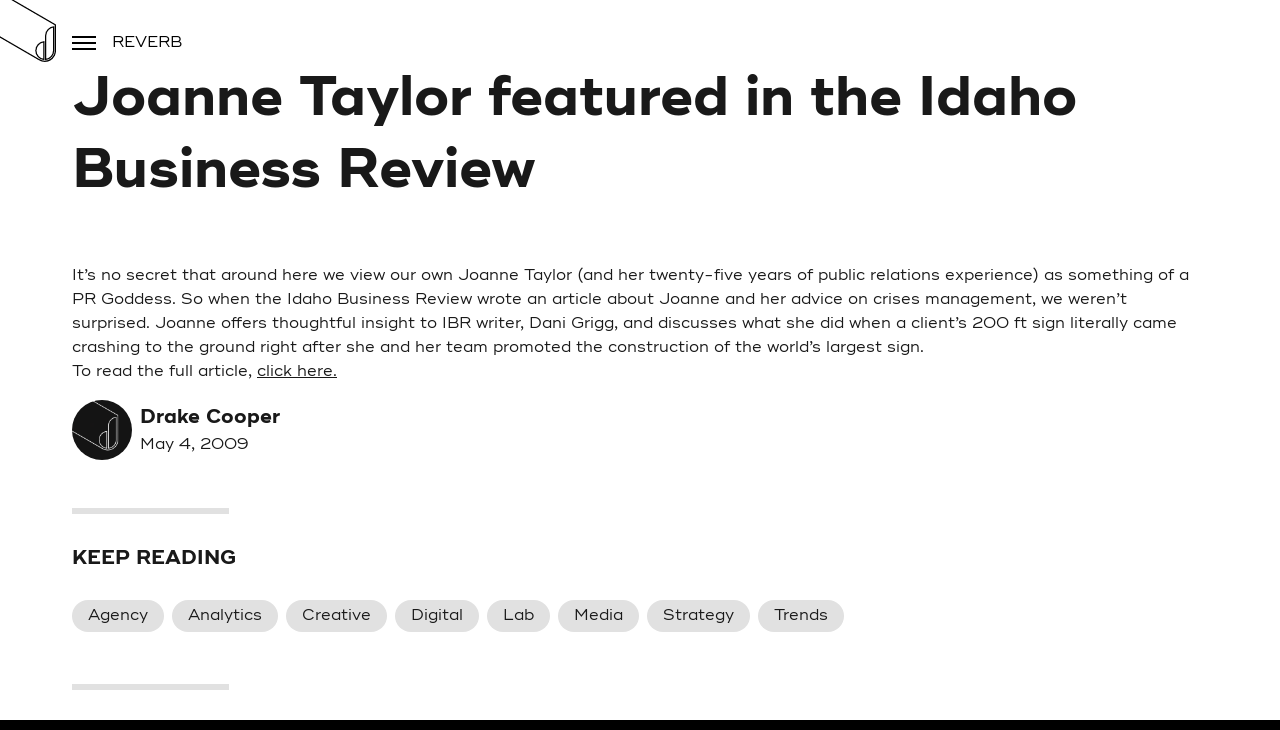

--- FILE ---
content_type: text/html; charset=UTF-8
request_url: https://drakecooper.com/reverb/joanne-taylor-featured-in-the-idaho-business-review/
body_size: 12290
content:
<!doctype html>
<html class="no-js" lang="en-US">
<head>
<meta charset="UTF-8">
<meta http-equiv="X-UA-Compatible" content="IE=edge">
<meta content="width=device-width, initial-scale=1.0, maximum-scale=1.0, user-scalable=0" name="viewport">
<meta name='robots' content='index, follow, max-image-preview:large, max-snippet:-1, max-video-preview:-1' />

	<!-- This site is optimized with the Yoast SEO plugin v26.7 - https://yoast.com/wordpress/plugins/seo/ -->
	<title>Joanne Taylor featured in the Idaho Business Review | Reverb | Drake Cooper</title>
	<link rel="canonical" href="https://drakecooper.com/reverb/joanne-taylor-featured-in-the-idaho-business-review/" />
	<meta property="og:locale" content="en_US" />
	<meta property="og:type" content="article" />
	<meta property="og:title" content="Joanne Taylor featured in the Idaho Business Review | Reverb | Drake Cooper" />
	<meta property="og:description" content="It’s no secret that around here we view our own Joanne Taylor (and her twenty-five years of public relations experience) as something of a PR Goddess. So when the Idaho Business Review wrote an article about Joanne and her advice on crises management, we weren’t surprised. Joanne offers thoughtful insight to IBR writer, Dani Grigg, [&hellip;]" />
	<meta property="og:url" content="https://drakecooper.com/reverb/joanne-taylor-featured-in-the-idaho-business-review/" />
	<meta property="og:site_name" content="Drake Cooper" />
	<meta property="article:published_time" content="2009-05-04T15:57:00+00:00" />
	<meta property="og:image" content="https://drakecooper.com/content/uploads/2022/11/dc-facebook.png" />
	<meta property="og:image:width" content="1200" />
	<meta property="og:image:height" content="630" />
	<meta property="og:image:type" content="image/png" />
	<meta name="author" content="Drake Cooper" />
	<meta name="twitter:card" content="summary_large_image" />
	<meta name="twitter:label1" content="Written by" />
	<meta name="twitter:data1" content="Drake Cooper" />
	<script type="application/ld+json" class="yoast-schema-graph">{"@context":"https://schema.org","@graph":[{"@type":"Article","@id":"https://drakecooper.com/reverb/joanne-taylor-featured-in-the-idaho-business-review/#article","isPartOf":{"@id":"https://drakecooper.com/reverb/joanne-taylor-featured-in-the-idaho-business-review/"},"author":{"name":"Drake Cooper","@id":"https://drakecooper.com/#/schema/person/d491e4d14e353a1ead4f70f55f500167"},"headline":"Joanne Taylor featured in the Idaho Business Review","datePublished":"2009-05-04T15:57:00+00:00","mainEntityOfPage":{"@id":"https://drakecooper.com/reverb/joanne-taylor-featured-in-the-idaho-business-review/"},"wordCount":104,"commentCount":0,"publisher":{"@id":"https://drakecooper.com/#organization"},"image":{"@id":"https://drakecooper.com/reverb/joanne-taylor-featured-in-the-idaho-business-review/#primaryimage"},"thumbnailUrl":"","keywords":["Public Relations"],"inLanguage":"en-US","potentialAction":[{"@type":"CommentAction","name":"Comment","target":["https://drakecooper.com/reverb/joanne-taylor-featured-in-the-idaho-business-review/#respond"]}]},{"@type":"WebPage","@id":"https://drakecooper.com/reverb/joanne-taylor-featured-in-the-idaho-business-review/","url":"https://drakecooper.com/reverb/joanne-taylor-featured-in-the-idaho-business-review/","name":"Joanne Taylor featured in the Idaho Business Review | Reverb | Drake Cooper","isPartOf":{"@id":"https://drakecooper.com/#website"},"primaryImageOfPage":{"@id":"https://drakecooper.com/reverb/joanne-taylor-featured-in-the-idaho-business-review/#primaryimage"},"image":{"@id":"https://drakecooper.com/reverb/joanne-taylor-featured-in-the-idaho-business-review/#primaryimage"},"thumbnailUrl":"","datePublished":"2009-05-04T15:57:00+00:00","breadcrumb":{"@id":"https://drakecooper.com/reverb/joanne-taylor-featured-in-the-idaho-business-review/#breadcrumb"},"inLanguage":"en-US","potentialAction":[{"@type":"ReadAction","target":["https://drakecooper.com/reverb/joanne-taylor-featured-in-the-idaho-business-review/"]}]},{"@type":"ImageObject","inLanguage":"en-US","@id":"https://drakecooper.com/reverb/joanne-taylor-featured-in-the-idaho-business-review/#primaryimage","url":"","contentUrl":""},{"@type":"BreadcrumbList","@id":"https://drakecooper.com/reverb/joanne-taylor-featured-in-the-idaho-business-review/#breadcrumb","itemListElement":[{"@type":"ListItem","position":1,"name":"Home","item":"https://drakecooper.com/"},{"@type":"ListItem","position":2,"name":"Joanne Taylor featured in the Idaho Business Review"}]},{"@type":"WebSite","@id":"https://drakecooper.com/#website","url":"https://drakecooper.com/","name":"Drake Cooper","description":"Drake Cooper","publisher":{"@id":"https://drakecooper.com/#organization"},"potentialAction":[{"@type":"SearchAction","target":{"@type":"EntryPoint","urlTemplate":"https://drakecooper.com/?s={search_term_string}"},"query-input":{"@type":"PropertyValueSpecification","valueRequired":true,"valueName":"search_term_string"}}],"inLanguage":"en-US"},{"@type":"Organization","@id":"https://drakecooper.com/#organization","name":"Drake Cooper","url":"https://drakecooper.com/","logo":{"@type":"ImageObject","inLanguage":"en-US","@id":"https://drakecooper.com/#/schema/logo/image/","url":"https://drakecooper.com/content/uploads/2021/02/dc-eo-share.jpg","contentUrl":"https://drakecooper.com/content/uploads/2021/02/dc-eo-share.jpg","width":1200,"height":630,"caption":"Drake Cooper"},"image":{"@id":"https://drakecooper.com/#/schema/logo/image/"}},{"@type":"Person","@id":"https://drakecooper.com/#/schema/person/d491e4d14e353a1ead4f70f55f500167","name":"Drake Cooper","image":{"@type":"ImageObject","inLanguage":"en-US","@id":"https://drakecooper.com/#/schema/person/image/","url":"https://secure.gravatar.com/avatar/e1f103ca276acd49b545c105212a8fd1825723006950bb285dc2ff1d36e52cb1?s=96&d=mm&r=g","contentUrl":"https://secure.gravatar.com/avatar/e1f103ca276acd49b545c105212a8fd1825723006950bb285dc2ff1d36e52cb1?s=96&d=mm&r=g","caption":"Drake Cooper"}}]}</script>
	<!-- / Yoast SEO plugin. -->


<link rel='dns-prefetch' href='//plausible.io' />
<link rel="alternate" title="oEmbed (JSON)" type="application/json+oembed" href="https://drakecooper.com/wp-json/oembed/1.0/embed?url=https%3A%2F%2Fdrakecooper.com%2Freverb%2Fjoanne-taylor-featured-in-the-idaho-business-review%2F" />
<link rel="alternate" title="oEmbed (XML)" type="text/xml+oembed" href="https://drakecooper.com/wp-json/oembed/1.0/embed?url=https%3A%2F%2Fdrakecooper.com%2Freverb%2Fjoanne-taylor-featured-in-the-idaho-business-review%2F&#038;format=xml" />
<style id='wp-img-auto-sizes-contain-inline-css' type='text/css'>
img:is([sizes=auto i],[sizes^="auto," i]){contain-intrinsic-size:3000px 1500px}
/*# sourceURL=wp-img-auto-sizes-contain-inline-css */
</style>
<style id='wp-block-library-inline-css' type='text/css'>
:root{--wp-block-synced-color:#7a00df;--wp-block-synced-color--rgb:122,0,223;--wp-bound-block-color:var(--wp-block-synced-color);--wp-editor-canvas-background:#ddd;--wp-admin-theme-color:#007cba;--wp-admin-theme-color--rgb:0,124,186;--wp-admin-theme-color-darker-10:#006ba1;--wp-admin-theme-color-darker-10--rgb:0,107,160.5;--wp-admin-theme-color-darker-20:#005a87;--wp-admin-theme-color-darker-20--rgb:0,90,135;--wp-admin-border-width-focus:2px}@media (min-resolution:192dpi){:root{--wp-admin-border-width-focus:1.5px}}.wp-element-button{cursor:pointer}:root .has-very-light-gray-background-color{background-color:#eee}:root .has-very-dark-gray-background-color{background-color:#313131}:root .has-very-light-gray-color{color:#eee}:root .has-very-dark-gray-color{color:#313131}:root .has-vivid-green-cyan-to-vivid-cyan-blue-gradient-background{background:linear-gradient(135deg,#00d084,#0693e3)}:root .has-purple-crush-gradient-background{background:linear-gradient(135deg,#34e2e4,#4721fb 50%,#ab1dfe)}:root .has-hazy-dawn-gradient-background{background:linear-gradient(135deg,#faaca8,#dad0ec)}:root .has-subdued-olive-gradient-background{background:linear-gradient(135deg,#fafae1,#67a671)}:root .has-atomic-cream-gradient-background{background:linear-gradient(135deg,#fdd79a,#004a59)}:root .has-nightshade-gradient-background{background:linear-gradient(135deg,#330968,#31cdcf)}:root .has-midnight-gradient-background{background:linear-gradient(135deg,#020381,#2874fc)}:root{--wp--preset--font-size--normal:16px;--wp--preset--font-size--huge:42px}.has-regular-font-size{font-size:1em}.has-larger-font-size{font-size:2.625em}.has-normal-font-size{font-size:var(--wp--preset--font-size--normal)}.has-huge-font-size{font-size:var(--wp--preset--font-size--huge)}.has-text-align-center{text-align:center}.has-text-align-left{text-align:left}.has-text-align-right{text-align:right}.has-fit-text{white-space:nowrap!important}#end-resizable-editor-section{display:none}.aligncenter{clear:both}.items-justified-left{justify-content:flex-start}.items-justified-center{justify-content:center}.items-justified-right{justify-content:flex-end}.items-justified-space-between{justify-content:space-between}.screen-reader-text{border:0;clip-path:inset(50%);height:1px;margin:-1px;overflow:hidden;padding:0;position:absolute;width:1px;word-wrap:normal!important}.screen-reader-text:focus{background-color:#ddd;clip-path:none;color:#444;display:block;font-size:1em;height:auto;left:5px;line-height:normal;padding:15px 23px 14px;text-decoration:none;top:5px;width:auto;z-index:100000}html :where(.has-border-color){border-style:solid}html :where([style*=border-top-color]){border-top-style:solid}html :where([style*=border-right-color]){border-right-style:solid}html :where([style*=border-bottom-color]){border-bottom-style:solid}html :where([style*=border-left-color]){border-left-style:solid}html :where([style*=border-width]){border-style:solid}html :where([style*=border-top-width]){border-top-style:solid}html :where([style*=border-right-width]){border-right-style:solid}html :where([style*=border-bottom-width]){border-bottom-style:solid}html :where([style*=border-left-width]){border-left-style:solid}html :where(img[class*=wp-image-]){height:auto;max-width:100%}:where(figure){margin:0 0 1em}html :where(.is-position-sticky){--wp-admin--admin-bar--position-offset:var(--wp-admin--admin-bar--height,0px)}@media screen and (max-width:600px){html :where(.is-position-sticky){--wp-admin--admin-bar--position-offset:0px}}

/*# sourceURL=wp-block-library-inline-css */
</style><style id='global-styles-inline-css' type='text/css'>
:root{--wp--preset--aspect-ratio--square: 1;--wp--preset--aspect-ratio--4-3: 4/3;--wp--preset--aspect-ratio--3-4: 3/4;--wp--preset--aspect-ratio--3-2: 3/2;--wp--preset--aspect-ratio--2-3: 2/3;--wp--preset--aspect-ratio--16-9: 16/9;--wp--preset--aspect-ratio--9-16: 9/16;--wp--preset--color--black: #000000;--wp--preset--color--cyan-bluish-gray: #abb8c3;--wp--preset--color--white: #ffffff;--wp--preset--color--pale-pink: #f78da7;--wp--preset--color--vivid-red: #cf2e2e;--wp--preset--color--luminous-vivid-orange: #ff6900;--wp--preset--color--luminous-vivid-amber: #fcb900;--wp--preset--color--light-green-cyan: #7bdcb5;--wp--preset--color--vivid-green-cyan: #00d084;--wp--preset--color--pale-cyan-blue: #8ed1fc;--wp--preset--color--vivid-cyan-blue: #0693e3;--wp--preset--color--vivid-purple: #9b51e0;--wp--preset--gradient--vivid-cyan-blue-to-vivid-purple: linear-gradient(135deg,rgb(6,147,227) 0%,rgb(155,81,224) 100%);--wp--preset--gradient--light-green-cyan-to-vivid-green-cyan: linear-gradient(135deg,rgb(122,220,180) 0%,rgb(0,208,130) 100%);--wp--preset--gradient--luminous-vivid-amber-to-luminous-vivid-orange: linear-gradient(135deg,rgb(252,185,0) 0%,rgb(255,105,0) 100%);--wp--preset--gradient--luminous-vivid-orange-to-vivid-red: linear-gradient(135deg,rgb(255,105,0) 0%,rgb(207,46,46) 100%);--wp--preset--gradient--very-light-gray-to-cyan-bluish-gray: linear-gradient(135deg,rgb(238,238,238) 0%,rgb(169,184,195) 100%);--wp--preset--gradient--cool-to-warm-spectrum: linear-gradient(135deg,rgb(74,234,220) 0%,rgb(151,120,209) 20%,rgb(207,42,186) 40%,rgb(238,44,130) 60%,rgb(251,105,98) 80%,rgb(254,248,76) 100%);--wp--preset--gradient--blush-light-purple: linear-gradient(135deg,rgb(255,206,236) 0%,rgb(152,150,240) 100%);--wp--preset--gradient--blush-bordeaux: linear-gradient(135deg,rgb(254,205,165) 0%,rgb(254,45,45) 50%,rgb(107,0,62) 100%);--wp--preset--gradient--luminous-dusk: linear-gradient(135deg,rgb(255,203,112) 0%,rgb(199,81,192) 50%,rgb(65,88,208) 100%);--wp--preset--gradient--pale-ocean: linear-gradient(135deg,rgb(255,245,203) 0%,rgb(182,227,212) 50%,rgb(51,167,181) 100%);--wp--preset--gradient--electric-grass: linear-gradient(135deg,rgb(202,248,128) 0%,rgb(113,206,126) 100%);--wp--preset--gradient--midnight: linear-gradient(135deg,rgb(2,3,129) 0%,rgb(40,116,252) 100%);--wp--preset--font-size--small: 13px;--wp--preset--font-size--medium: 20px;--wp--preset--font-size--large: 36px;--wp--preset--font-size--x-large: 42px;--wp--preset--spacing--20: 0.44rem;--wp--preset--spacing--30: 0.67rem;--wp--preset--spacing--40: 1rem;--wp--preset--spacing--50: 1.5rem;--wp--preset--spacing--60: 2.25rem;--wp--preset--spacing--70: 3.38rem;--wp--preset--spacing--80: 5.06rem;--wp--preset--shadow--natural: 6px 6px 9px rgba(0, 0, 0, 0.2);--wp--preset--shadow--deep: 12px 12px 50px rgba(0, 0, 0, 0.4);--wp--preset--shadow--sharp: 6px 6px 0px rgba(0, 0, 0, 0.2);--wp--preset--shadow--outlined: 6px 6px 0px -3px rgb(255, 255, 255), 6px 6px rgb(0, 0, 0);--wp--preset--shadow--crisp: 6px 6px 0px rgb(0, 0, 0);}:where(.is-layout-flex){gap: 0.5em;}:where(.is-layout-grid){gap: 0.5em;}body .is-layout-flex{display: flex;}.is-layout-flex{flex-wrap: wrap;align-items: center;}.is-layout-flex > :is(*, div){margin: 0;}body .is-layout-grid{display: grid;}.is-layout-grid > :is(*, div){margin: 0;}:where(.wp-block-columns.is-layout-flex){gap: 2em;}:where(.wp-block-columns.is-layout-grid){gap: 2em;}:where(.wp-block-post-template.is-layout-flex){gap: 1.25em;}:where(.wp-block-post-template.is-layout-grid){gap: 1.25em;}.has-black-color{color: var(--wp--preset--color--black) !important;}.has-cyan-bluish-gray-color{color: var(--wp--preset--color--cyan-bluish-gray) !important;}.has-white-color{color: var(--wp--preset--color--white) !important;}.has-pale-pink-color{color: var(--wp--preset--color--pale-pink) !important;}.has-vivid-red-color{color: var(--wp--preset--color--vivid-red) !important;}.has-luminous-vivid-orange-color{color: var(--wp--preset--color--luminous-vivid-orange) !important;}.has-luminous-vivid-amber-color{color: var(--wp--preset--color--luminous-vivid-amber) !important;}.has-light-green-cyan-color{color: var(--wp--preset--color--light-green-cyan) !important;}.has-vivid-green-cyan-color{color: var(--wp--preset--color--vivid-green-cyan) !important;}.has-pale-cyan-blue-color{color: var(--wp--preset--color--pale-cyan-blue) !important;}.has-vivid-cyan-blue-color{color: var(--wp--preset--color--vivid-cyan-blue) !important;}.has-vivid-purple-color{color: var(--wp--preset--color--vivid-purple) !important;}.has-black-background-color{background-color: var(--wp--preset--color--black) !important;}.has-cyan-bluish-gray-background-color{background-color: var(--wp--preset--color--cyan-bluish-gray) !important;}.has-white-background-color{background-color: var(--wp--preset--color--white) !important;}.has-pale-pink-background-color{background-color: var(--wp--preset--color--pale-pink) !important;}.has-vivid-red-background-color{background-color: var(--wp--preset--color--vivid-red) !important;}.has-luminous-vivid-orange-background-color{background-color: var(--wp--preset--color--luminous-vivid-orange) !important;}.has-luminous-vivid-amber-background-color{background-color: var(--wp--preset--color--luminous-vivid-amber) !important;}.has-light-green-cyan-background-color{background-color: var(--wp--preset--color--light-green-cyan) !important;}.has-vivid-green-cyan-background-color{background-color: var(--wp--preset--color--vivid-green-cyan) !important;}.has-pale-cyan-blue-background-color{background-color: var(--wp--preset--color--pale-cyan-blue) !important;}.has-vivid-cyan-blue-background-color{background-color: var(--wp--preset--color--vivid-cyan-blue) !important;}.has-vivid-purple-background-color{background-color: var(--wp--preset--color--vivid-purple) !important;}.has-black-border-color{border-color: var(--wp--preset--color--black) !important;}.has-cyan-bluish-gray-border-color{border-color: var(--wp--preset--color--cyan-bluish-gray) !important;}.has-white-border-color{border-color: var(--wp--preset--color--white) !important;}.has-pale-pink-border-color{border-color: var(--wp--preset--color--pale-pink) !important;}.has-vivid-red-border-color{border-color: var(--wp--preset--color--vivid-red) !important;}.has-luminous-vivid-orange-border-color{border-color: var(--wp--preset--color--luminous-vivid-orange) !important;}.has-luminous-vivid-amber-border-color{border-color: var(--wp--preset--color--luminous-vivid-amber) !important;}.has-light-green-cyan-border-color{border-color: var(--wp--preset--color--light-green-cyan) !important;}.has-vivid-green-cyan-border-color{border-color: var(--wp--preset--color--vivid-green-cyan) !important;}.has-pale-cyan-blue-border-color{border-color: var(--wp--preset--color--pale-cyan-blue) !important;}.has-vivid-cyan-blue-border-color{border-color: var(--wp--preset--color--vivid-cyan-blue) !important;}.has-vivid-purple-border-color{border-color: var(--wp--preset--color--vivid-purple) !important;}.has-vivid-cyan-blue-to-vivid-purple-gradient-background{background: var(--wp--preset--gradient--vivid-cyan-blue-to-vivid-purple) !important;}.has-light-green-cyan-to-vivid-green-cyan-gradient-background{background: var(--wp--preset--gradient--light-green-cyan-to-vivid-green-cyan) !important;}.has-luminous-vivid-amber-to-luminous-vivid-orange-gradient-background{background: var(--wp--preset--gradient--luminous-vivid-amber-to-luminous-vivid-orange) !important;}.has-luminous-vivid-orange-to-vivid-red-gradient-background{background: var(--wp--preset--gradient--luminous-vivid-orange-to-vivid-red) !important;}.has-very-light-gray-to-cyan-bluish-gray-gradient-background{background: var(--wp--preset--gradient--very-light-gray-to-cyan-bluish-gray) !important;}.has-cool-to-warm-spectrum-gradient-background{background: var(--wp--preset--gradient--cool-to-warm-spectrum) !important;}.has-blush-light-purple-gradient-background{background: var(--wp--preset--gradient--blush-light-purple) !important;}.has-blush-bordeaux-gradient-background{background: var(--wp--preset--gradient--blush-bordeaux) !important;}.has-luminous-dusk-gradient-background{background: var(--wp--preset--gradient--luminous-dusk) !important;}.has-pale-ocean-gradient-background{background: var(--wp--preset--gradient--pale-ocean) !important;}.has-electric-grass-gradient-background{background: var(--wp--preset--gradient--electric-grass) !important;}.has-midnight-gradient-background{background: var(--wp--preset--gradient--midnight) !important;}.has-small-font-size{font-size: var(--wp--preset--font-size--small) !important;}.has-medium-font-size{font-size: var(--wp--preset--font-size--medium) !important;}.has-large-font-size{font-size: var(--wp--preset--font-size--large) !important;}.has-x-large-font-size{font-size: var(--wp--preset--font-size--x-large) !important;}
/*# sourceURL=global-styles-inline-css */
</style>

<style id='classic-theme-styles-inline-css' type='text/css'>
/*! This file is auto-generated */
.wp-block-button__link{color:#fff;background-color:#32373c;border-radius:9999px;box-shadow:none;text-decoration:none;padding:calc(.667em + 2px) calc(1.333em + 2px);font-size:1.125em}.wp-block-file__button{background:#32373c;color:#fff;text-decoration:none}
/*# sourceURL=/wp-includes/css/classic-themes.min.css */
</style>
<link rel='stylesheet' href='https://drakecooper.com/dist/6f4b69ef/frontend.css' media='all' />
<script type="text/javascript" src="https://drakecooper.com/wp/wp-includes/js/jquery/jquery.min.js?ver=3.7.1" id="jquery-core-js"></script>
<script type="text/javascript" src="https://drakecooper.com/wp/wp-includes/js/jquery/jquery-migrate.min.js?ver=3.4.1" id="jquery-migrate-js"></script>
<script type="text/javascript" defer data-domain='drakecooper.com' data-api='https://plausible.io/api/event' data-cfasync='false' src="https://plausible.io/js/plausible.outbound-links.file-downloads.tagged-events.pageview-props.js?ver=2.5.0" id="plausible-analytics-js"></script>
<script type="text/javascript" id="plausible-analytics-js-after">
/* <![CDATA[ */
window.plausible = window.plausible || function() { (window.plausible.q = window.plausible.q || []).push(arguments) }
//# sourceURL=plausible-analytics-js-after
/* ]]> */
</script>
<script type="text/javascript" id="site-js-extra">
/* <![CDATA[ */
var scriptData = [];
//# sourceURL=site-js-extra
/* ]]> */
</script>
<script defer type="text/javascript" src="https://drakecooper.com/dist/6f4b69ef/frontend.js" id="site-js"></script>
<script type="text/javascript" src="https://drakecooper.com/content/themes/site/assets/js/vendor/jquery.ba-throttle-debounce.js" id="jquery-throttle-debounce-js"></script>
<script type="text/javascript" src="https://drakecooper.com/content/themes/site/assets/js/vendor/srcload.js" id="srcload-js"></script>
<link rel="https://api.w.org/" href="https://drakecooper.com/wp-json/" /><link rel="alternate" title="JSON" type="application/json" href="https://drakecooper.com/wp-json/wp/v2/posts/6407" /></head><body class="wp-singular post-template-default single single-post postid-6407 single-format-standard wp-embed-responsive wp-theme-dcthematic wp-child-theme-site post-joanne-taylor-featured-in-the-idaho-business-review">
<!-- Google Tag Manager -->
<noscript><iframe src="//www.googletagmanager.com/ns.html?id=GTM-KSGLHS"
height="0" width="0" style="display:none;visibility:hidden"></iframe></noscript>
<script>(function(w,d,s,l,i){w[l]=w[l]||[];w[l].push({'gtm.start':
new Date().getTime(),event:'gtm.js'});var f=d.getElementsByTagName(s)[0],
j=d.createElement(s),dl=l!='dataLayer'?'&l='+l:'';j.async=true;j.src=
'//www.googletagmanager.com/gtm.js?id='+i+dl;f.parentNode.insertBefore(j,f);
})(window,document,'script','dataLayer','GTM-KSGLHS');</script>
<!-- End Google Tag Manager --><div id="wrapper" class="hfeed"><header id="header" class="eq-ify" role="banner"><div id="nav-home-wrapper" class="nav-home-wrapper"><a href="/">
  <svg class="logo" version="1.1" xmlns="http://www.w3.org/2000/svg" xmlns:xlink="http://www.w3.org/1999/xlink" x="0px" y="0px"
    width="112" height="89" viewBox="0 0 180 142" style="enable-background:new 0 0 180 142;" xml:space="preserve">
    <path d="M0.6,50.5l152.3,87.9c2.3,1.4,5.6,2.6,9.1,2.6c9.4,0,17.1-7.7,17.1-17.1c0,0,0,0,0,0l0,0l0-41.1L37.1,0.9
    M160.5,138c-7.1-0.7-12.8-6.8-12.8-14.1c0-7.3,5.6-13.4,12.8-14.1V138z M163.4,138v-37.9c0-3.8,1.5-7.4,4.2-10
    c2.3-2.3,5.4-3.8,8.6-4.1l0,37.9C176.1,131.2,170.5,137.3,163.4,138z"/>
  </svg>
</a><div class="page-label"><a id="nav-trigger" class="nav-icon" href="#"><span class="bar-top"></span><span class="bar-mid"></span><span class="bar-bottom"></span></a><span class="tagline"><a href="/reverb">reverb</a></span></div></div></header><!-- #header-->
<div id="menu-overlay"><nav aria-label="Primary" id="menu-primary-container" class="menu-primary-container"><ul id="menu-primary" class="menu"><li id="menu-item-222" class="menu-item menu-item-type-post_type menu-item-object-page menu-item-222"><a href="https://drakecooper.com/about/">About</a></li>
<li id="menu-item-22" class="menu-item menu-item-type-custom menu-item-object-custom menu-item-22"><a href="/portfolio">Work</a></li>
<li id="menu-item-23" class="menu-item menu-item-type-custom menu-item-object-custom menu-item-23"><a href="/services">Services</a></li>
<li id="menu-item-24" class="menu-item menu-item-type-custom menu-item-object-custom menu-item-24"><a href="/careers">Careers</a></li>
<li id="menu-item-25" class="menu-item menu-item-type-custom menu-item-object-custom menu-item-25"><a href="/contact">Contact</a></li>
<li id="menu-item-26" class="menu-item menu-item-type-custom menu-item-object-custom menu-item-26 current-menu-item"><a href="/reverb">reverb</a></li>
</ul></nav><div id="overlay-secondary"><h2 style="margin-bottom: 0;">Follow us</h2><nav aria-label="Social" class="menu-social-links-container"><ul id="menu-social" class="menu"><li id="menu-item-27" class="instagram menu-item menu-item-type-custom menu-item-object-custom menu-item-27"><a target="_blank" href="https://www.instagram.com/drakecooperadvertising/"><span>Instagram</span></a></li>
<li id="menu-item-30" class="linkedin menu-item menu-item-type-custom menu-item-object-custom menu-item-30"><a target="_blank" href="https://www.linkedin.com/company/drake-cooper/"><span>LinkedIn</span></a></li>
<li id="menu-item-31" class="youtube menu-item menu-item-type-custom menu-item-object-custom menu-item-31"><a target="_blank" href="https://www.youtube.com/@Drakecooper"><span>YouTube</span></a></li>
<li id="menu-item-32" class="spotify menu-item menu-item-type-custom menu-item-object-custom menu-item-32"><a target="_blank" href="https://open.spotify.com/user/31nmw2j3x5xc6bmidl5gn74a3jta?si=1mxGNDnPTXWaX0GbK_A5TQ"><span>Spotify</span></a></li>
</ul></nav></div> <!-- /#overlay-secondary --></div><div id="main"><div id="container"><article role="main">
<section class="blog-hero none"  style="" ><div class="hero-content">
  <div class="inner">
    <h1>Joanne Taylor featured in the Idaho Business Review</h1>
  </div>
</div></section><div id="content" class="page-content"><div class="row"><div class="main-col"><p>It’s no secret that around here we view our own Joanne Taylor (and her twenty-five years of public relations experience) as something of a PR Goddess. So when the Idaho Business Review wrote an article about Joanne and her advice on crises management, we weren’t surprised.  Joanne offers thoughtful insight to IBR writer, Dani Grigg, and discusses what she did when a client’s 200 ft sign literally came crashing to the ground right after she and her team promoted the construction of the world’s largest sign.<br />To read the full article, <a href="http://www.idahobusiness.net/archive.htm/2009/05/04/In-a-crisis-speed-and-honesty-are-key-to-communications">click here.</a></p>
</div><div class="blog-sidebar-track">
  <aside class="blog-sidebar">
    <div class="meta"><div class="avatar"><img src="https://secure.gravatar.com/avatar/e1f103ca276acd49b545c105212a8fd1825723006950bb285dc2ff1d36e52cb1?s=96&amp;d=mm&amp;r=g" alt="Drake Cooper"></div><div><span class="author">Drake Cooper</span><div><span class="date">May 4, 2009</span></div></div></div>    <section class="blog-categories">
      <h2>Keep Reading</h2>
      <ul>
      <li><a href="https://drakecooper.com/reverb/category/agency/">Agency</a></li><li><a href="https://drakecooper.com/reverb/category/analytics/">Analytics</a></li><li><a href="https://drakecooper.com/reverb/category/creative/">Creative</a></li><li><a href="https://drakecooper.com/reverb/category/digital/">Digital</a></li><li><a href="https://drakecooper.com/reverb/category/lab/">Lab</a></li><li><a href="https://drakecooper.com/reverb/category/media/">Media</a></li><li><a href="https://drakecooper.com/reverb/category/strategy/">Strategy</a></li><li><a href="https://drakecooper.com/reverb/category/trends/">Trends</a></li>      </ul>
    </section>
    <section class="about">
      <p>A place to absorb Drake Cooper’s reflections on advertising, creativity, and trends. Turn it up. 🤘🏽</p>
    </section>
  </aside>
</div>

</div><div class="featured-article" data-card-events><div class="article-content"><span class="prefix">Up Next</span><h2><a href="https://drakecooper.com/reverb/idaho-lotterys-twiceland/">Idaho Lottery&#8217;s Twiceland</a></h2><p class="excerpt">On Sunday May 3rd The Idaho Lottery launched a new draw game, Double Play Daily. Purchase a $2 Double Play&hellip;</p><div class="meta"><div class="avatar"><img src="https://secure.gravatar.com/avatar/e1f103ca276acd49b545c105212a8fd1825723006950bb285dc2ff1d36e52cb1?s=96&amp;d=mm&amp;r=g" alt="Drake Cooper"></div><div><span class="author">Drake Cooper</span><div><span class="date">May 5, 2009</span><span class="readtime">1 min read</span></div></div></div></div><div class="image"><img src="/content/themes/site/assets/images/blog-fallback.jpg" alt=""></div></div><div class="services-wrapper"><h2>Our Creative Advertising Services</h2><ul class="services-list"><li>  <a href="https://drakecooper.com/services/strategy/">    <div class="icon-wrapper"><img width="36" height="37" src="https://drakecooper.com/content/uploads/2019/06/chess-piece.svg" class="icon" alt="Chess pieces" loading="lazy" decoding="async" />    </div>    <div class="text">      <h3><span>Corporate Positioning, Brand Evolution &amp; Strategy</span></h3>      <p>Mission/Vision Development, Strategic Counsel For Marketing/Branding Challenges</p>    </div>  </a></li><li>  <a href="https://drakecooper.com/services/market-research/">    <div class="icon-wrapper"><img width="640" height="512" src="https://drakecooper.com/content/uploads/2025/05/user-group-simple-light.svg" class="icon" alt="People icon" loading="lazy" decoding="async" />    </div>    <div class="text">      <h3><span>Market Research</span></h3>      <p>Quantitative, Qualitative, Ethnography, Consumer and/or Internal Stakeholder Insights</p>    </div>  </a></li><li>  <a href="https://drakecooper.com/services/art-story-experiential/">    <div class="icon-wrapper"><img width="640" height="512" src="https://drakecooper.com/content/uploads/2019/06/lightbulb-on-light.svg" class="icon" alt="Lightbulb icon" loading="lazy" decoding="async" />    </div>    <div class="text">      <h3><span>Creative Campaigns</span></h3>      <p>Brand Campaigns, Product Launches, Full Funnel Marketing Efforts</p>    </div>  </a></li><li>  <a href="https://drakecooper.com/services/brand-design/">    <div class="icon-wrapper"><img width="512" height="512" src="https://drakecooper.com/content/uploads/2025/05/swatchbook-light.svg" class="icon" alt="Swatchbook icon" loading="lazy" decoding="async" />    </div>    <div class="text">      <h3><span>Brand Design</span></h3>      <p>Brand Guides, Style Guides, Branding Elements, Logos</p>    </div>  </a></li><li>  <a href="https://drakecooper.com/services/ux-technology/">    <div class="icon-wrapper"><img width="46" height="37" src="https://drakecooper.com/content/uploads/2019/06/code.svg" class="icon" alt="brackets" loading="lazy" decoding="async" />    </div>    <div class="text">      <h3><span>Web Development and Digital Applications</span></h3>      <p>Open-Source Platforms, Enterprise WordPress, eCommerce, AR, Emerging Technology</p>    </div>  </a></li><li>  <a href="https://drakecooper.com/services/media-outreach/">    <div class="icon-wrapper"><img width="36" height="37" src="https://drakecooper.com/content/uploads/2019/06/crosshair.svg" class="icon" alt="crosshair" loading="lazy" decoding="async" />    </div>    <div class="text">      <h3><span>Media Strategy, Planning &#038; Buying</span></h3>      <p>Media Planning, Media Plan Development, Media Buying, MMM, Online and Offline</p>    </div>  </a></li><li>  <a href="https://drakecooper.com/services/martech/">    <div class="icon-wrapper"><img width="640" height="512" src="https://drakecooper.com/content/uploads/2025/05/cloud-light.svg" class="icon" alt="Cloud icon" loading="lazy" decoding="async" />    </div>    <div class="text">      <h3><span>MarTech</span></h3>      <p>AI, Responsible Consumer Data Management, Ad Ops, Marketing Software</p>    </div>  </a></li><li>  <a href="https://drakecooper.com/services/insights-analytics/">    <div class="icon-wrapper"><img width="37" height="37" src="https://drakecooper.com/content/uploads/2019/06/magnifying-glass.svg" class="icon" alt="magnifying glass" loading="lazy" decoding="async" />    </div>    <div class="text">      <h3><span>Analytics</span></h3>      <p>Dashboards, Insights, Business Metrics Evaluation, ROI Reporting, Data Warehousing</p>    </div>  </a></li><li>  <a href="https://drakecooper.com/services/video-photo-production/">    <div class="icon-wrapper"><img width="36" height="33" src="https://drakecooper.com/content/uploads/2019/06/video.svg" class="icon" alt="video player" loading="lazy" decoding="async" />    </div>    <div class="text">      <h3><span>Content Creation</span></h3>      <p>Videography, Photography, Short-Form Video, Organic Social Content</p>    </div>  </a></li><li>  <a href="https://drakecooper.com/services/findability/">    <div class="icon-wrapper"><img width="28" height="37" src="https://drakecooper.com/content/uploads/2019/06/location-marker.svg" class="icon" alt="location marker" loading="lazy" decoding="async" />    </div>    <div class="text">      <h3><span>Findability™</span></h3>      <p>SEM, SEO, GEO (AI Generative Experience Optimization), Voice Search</p>    </div>  </a></li></ul></div></div></article><!-- #content --><div class="big-contact-cta">  <a href="/contact">Let’s Get Ambitious</a></div></div><!-- #container --></div><!-- #main -->
</div><!-- #wrapper .hfeed --><footer class="primary-footer" id="footer" role="contentinfo"><div class="inner"><div class="row"><section class="footer-branding"><div class="logo"><a href="/"><svg width="78" height="109" viewBox="0 0 78 109" fill="none" xmlns="http://www.w3.org/2000/svg">
<g id="Stacked Logo">
<g id="Group 3">
<mask id="mask0_441_111" style="mask-type:alpha" maskUnits="userSpaceOnUse" x="1" y="0" width="23" height="25">
<path id="Clip 2" fill-rule="evenodd" clip-rule="evenodd" d="M1.02357 0.930695H23.13V24.0998H1.02357V0.930695Z" fill="white"/>
</mask>
<g mask="url(#mask0_441_111)">
<path id="Fill 1" fill-rule="evenodd" clip-rule="evenodd" d="M17.771 12.5157C17.771 8.57707 14.9236 5.82934 10.9044 5.82934H6.38142V19.2009H10.9044C14.9236 19.2009 17.771 16.4543 17.771 12.5157ZM23.13 12.5157C23.13 19.1021 17.8711 24.0998 10.9044 24.0998H1.02357V0.930481H10.9044C17.8711 0.930481 23.13 5.92934 23.13 12.5157Z" fill="#484546"/>
</g>
</g>
<path id="Fill 4" fill-rule="evenodd" clip-rule="evenodd" d="M32.3332 11.7109H38.8669C40.8675 11.7109 42.3335 10.5614 42.3335 8.68885C42.3335 6.84899 40.8675 5.69949 38.8669 5.69949H32.3332V11.7109ZM49 23.7372V24H43.3681L38.1001 16.213H32.3332V24H27V1H39.501C44.1337 1 47.6667 4.08863 47.6667 8.6223C47.6667 11.8091 45.934 14.2739 43.2674 15.4572L49 23.7372Z" fill="#484546"/>
<g id="Group 8">
<mask id="mask1_441_111" style="mask-type:alpha" maskUnits="userSpaceOnUse" x="50" y="0" width="26" height="25">
<path id="Clip 7" fill-rule="evenodd" clip-rule="evenodd" d="M50.3147 0.930695H75.6681V24.0999H50.3147V0.930695Z" fill="white"/>
</mask>
<g mask="url(#mask1_441_111)">
<path id="Fill 6" fill-rule="evenodd" clip-rule="evenodd" d="M66.5138 15.4942L62.9903 6.78853L59.469 15.4942H66.5138ZM75.6681 23.8033V24.0999H70.0046L68.3587 20.0624H57.6241L55.9782 24.0999H50.3147V23.8033L60.2252 0.930573H65.7237L75.6681 23.8033Z" fill="#484546"/>
</g>
</g>
<path id="Fill 9" fill-rule="evenodd" clip-rule="evenodd" d="M23 51.7372V52H17.1769L10.5939 42.5694L6.29272 47.2362V52H1V29H6.29272V40.1712L16.4159 29H22.7354V29.2628L14.0671 38.7577L23 51.7372Z" fill="#484546"/>
<path id="Fill 11" fill-rule="evenodd" clip-rule="evenodd" d="M46 47.1369V52H27V29H45.6658V33.8619H32.3339V38.0358H40.8332V42.8977H32.3339V47.1369H46Z" fill="#484546"/>
<path id="Fill 13" fill-rule="evenodd" clip-rule="evenodd" d="M0 69C0 62.3559 4.68799 57 12.2416 57C17.2665 57 21.1452 59.4129 22.831 62.9495L18.312 65.4964C17.3672 63.3467 15.1766 61.9587 12.3087 61.9587C7.92525 61.9587 5.46373 65.0662 5.46373 69C5.46373 72.9338 8.02598 76.0413 12.4106 76.0413C15.3109 76.0413 17.5363 74.6521 18.4799 72.5036L23 75.0165C21.3142 78.553 17.402 81 12.3435 81C4.78988 81 0 75.6112 0 69Z" fill="#484546"/>
<path id="Fill 15" fill-rule="evenodd" clip-rule="evenodd" d="M44.5995 69C44.5995 65.0004 41.8666 61.9587 37.4994 61.9587C33.1003 61.9587 30.3994 65.0004 30.3994 69C30.3994 72.9667 33.1003 76.0413 37.4994 76.0413C41.8666 76.0413 44.5995 72.9667 44.5995 69ZM25 69C25 62.4206 29.8993 57 37.4994 57C45.0996 57 50 62.4206 50 69C50 75.5783 45.0996 81 37.4994 81C29.8993 81 25 75.5783 25 69Z" fill="#484546"/>
<path id="Fill 17" fill-rule="evenodd" clip-rule="evenodd" d="M72.5995 69C72.5995 65.0004 69.8666 61.9587 65.4994 61.9587C61.1003 61.9587 58.3994 65.0004 58.3994 69C58.3994 72.9667 61.1003 76.0413 65.4994 76.0413C69.8666 76.0413 72.5995 72.9667 72.5995 69ZM53 69C53 62.4206 57.8993 57 65.4994 57C73.0996 57 78 62.4206 78 69C78 75.5783 73.0996 81 65.4994 81C57.8993 81 53 75.5783 53 69Z" fill="#484546"/>
<path id="Fill 19" fill-rule="evenodd" clip-rule="evenodd" d="M16.667 93.919C16.667 92.0137 15.1656 90.6995 13.2006 90.6995H6.33297V97.1385H13.2006C15.1656 97.1385 16.667 95.8243 16.667 93.919ZM22 93.8863C22 98.4854 18.466 101.771 13.8323 101.771H6.33297V109H1V86H13.8323C18.466 86 22 89.286 22 93.8863Z" fill="#484546"/>
<g id="Group 23">
<mask id="mask2_441_111" style="mask-type:alpha" maskUnits="userSpaceOnUse" x="26" y="85" width="19" height="24">
<path id="Clip 22" fill-rule="evenodd" clip-rule="evenodd" d="M26.0148 85.6989H44.5699V109H26.0148V85.6989Z" fill="white"/>
</mask>
<g mask="url(#mask2_441_111)">
<path id="Fill 21" fill-rule="evenodd" clip-rule="evenodd" d="M44.5699 104.074V109.001H26.0148V85.6989H44.2436V90.6246H31.2241V94.852H39.5249V99.7789H31.2241V104.074H44.5699Z" fill="#484546"/>
</g>
</g>
<g id="Group 26">
<mask id="mask3_441_111" style="mask-type:alpha" maskUnits="userSpaceOnUse" x="49" y="85" width="23" height="24">
<path id="Clip 25" fill-rule="evenodd" clip-rule="evenodd" d="M49.3971 85.6989H71.5035V109H49.3971V85.6989Z" fill="white"/>
</mask>
<g mask="url(#mask3_441_111)">
<path id="Fill 24" fill-rule="evenodd" clip-rule="evenodd" d="M54.7561 96.5503H61.3214C63.3316 96.5503 64.8048 95.3846 64.8048 93.4875C64.8048 91.6235 63.3316 90.4589 61.3214 90.4589H54.7561V96.5503ZM71.5035 108.734V109.001H65.8444L60.5521 101.111H54.7561V109.001H49.3971V85.6989H61.9585C66.6137 85.6989 70.1638 88.828 70.1638 93.4212C70.1638 96.6497 68.4227 99.1469 65.7432 100.345L71.5035 108.734Z" fill="#484546"/>
</g>
</g>
<g id="ESTD&#226;&#128;&#168;1978">
<path d="M56.6 38.232V36.576H58.84V35.808H56.6V34.168H60.16V33.4H55.8V39H60.2V38.232H56.6Z" fill="white"/>
<path d="M63.5456 39.08C64.9136 39.08 65.9776 38.456 65.9776 37.296C65.9776 36.04 64.7136 35.96 63.4736 35.808C62.2176 35.648 61.8656 35.504 61.8656 35.032C61.8656 34.488 62.3216 34.088 63.3376 34.088C64.3536 34.088 64.8656 34.488 65.0656 34.968L65.7456 34.576C65.4096 33.88 64.6096 33.32 63.3776 33.32C61.9936 33.32 61.0656 34.024 61.0656 35.072C61.0656 36.272 62.2656 36.432 63.3856 36.576C64.8816 36.768 65.1856 36.864 65.1856 37.304C65.1856 37.92 64.5776 38.312 63.5696 38.312C62.6336 38.312 61.9456 38.088 61.4416 37.592L61.0016 38.264C61.7136 38.864 62.5936 39.08 63.5456 39.08Z" fill="white"/>
<path d="M71.4928 33.4H66.3728V34.168H68.5328V39H69.3328V34.168H71.4928V33.4Z" fill="white"/>
<path d="M74.7344 33.4H72.5344V39H74.7344C76.3984 39 77.6544 37.792 77.6544 36.2C77.6544 34.608 76.3984 33.4 74.7344 33.4ZM74.7344 38.232H73.3344V34.168H74.7344C75.9744 34.168 76.8544 35.016 76.8544 36.2C76.8544 37.384 75.9744 38.232 74.7344 38.232Z" fill="white"/>
<path d="M57.352 43.4L55.24 44.2L55.496 44.952L57.192 44.304V49H57.992V43.4H57.352Z" fill="white"/>
<path d="M61.3571 43.32C60.0131 43.32 59.1091 44.08 59.1091 45.168C59.1091 46.424 60.3011 46.912 61.4371 46.912C62.1651 46.912 62.7891 46.696 63.3411 46.384C63.2691 47.608 62.5011 48.312 61.3571 48.312C60.6691 48.312 60.1251 48.056 59.7571 47.592L59.3171 48.264C59.8851 48.816 60.6291 49.08 61.3891 49.08C62.8051 49.08 64.1491 48.152 64.1491 46.2C64.1491 44.392 63.0051 43.32 61.3571 43.32ZM61.4291 46.168C60.5251 46.168 59.9091 45.832 59.9091 45.16C59.9091 44.512 60.4851 44.088 61.3571 44.088C62.3811 44.088 63.1091 44.624 63.3011 45.624C62.7251 45.976 62.1011 46.168 61.4291 46.168Z" fill="white"/>
<path d="M64.6325 43.4V44.168H68.3605L65.7445 49H66.6565L69.3525 44.008V43.4H64.6325Z" fill="white"/>
<path d="M73.8518 45.976C74.4038 45.744 74.7078 45.352 74.7078 44.808C74.7078 43.92 73.8758 43.32 72.4678 43.32C71.0598 43.32 70.2278 43.92 70.2278 44.808C70.2278 45.352 70.5318 45.744 71.0838 45.976C70.3318 46.224 69.9078 46.704 69.9078 47.376C69.9078 48.4 70.8678 49.08 72.4678 49.08C74.0678 49.08 75.0278 48.4 75.0278 47.376C75.0278 46.704 74.6038 46.224 73.8518 45.976ZM72.4678 44.056C73.3958 44.056 73.9078 44.36 73.9078 44.84C73.9078 45.32 73.3958 45.624 72.4678 45.624C71.5398 45.624 71.0278 45.32 71.0278 44.84C71.0278 44.36 71.5398 44.056 72.4678 44.056ZM72.4678 48.344C71.3478 48.344 70.7078 47.944 70.7078 47.352C70.7078 46.76 71.3478 46.36 72.4678 46.36C73.5878 46.36 74.2278 46.76 74.2278 47.352C74.2278 47.944 73.5878 48.344 72.4678 48.344Z" fill="white"/>
</g>
</g>
</svg>
</a></div></section><section class="footer-nav"><nav aria-label="Footer" class="menu-footer-container"><ul id="menu-footer" class="menu"><li class="menu-item menu-item-type-post_type menu-item-object-page menu-item-222"><a href="https://drakecooper.com/about/">About</a></li>
<li class="menu-item menu-item-type-custom menu-item-object-custom menu-item-22"><a href="/portfolio">Work</a></li>
<li class="menu-item menu-item-type-custom menu-item-object-custom menu-item-23"><a href="/services">Services</a></li>
<li class="menu-item menu-item-type-custom menu-item-object-custom menu-item-24"><a href="/careers">Careers</a></li>
<li class="menu-item menu-item-type-custom menu-item-object-custom menu-item-25"><a href="/contact">Contact</a></li>
<li class="menu-item menu-item-type-custom menu-item-object-custom menu-item-26"><a href="/reverb">reverb</a></li>
</ul></nav></section><section class="footer-features"><h2>Plug into The Mix—A monthly drop of ideas, work, and culture.</h2><aside class="newsletter-signup"><form action="https://drakecooper.us7.list-manage.com/subscribe/post?u=5ad15a9b5ad28db330b7cfa05&amp;id=ab9a241e1c" method="post" id="emailsignup_footer"><input type="hidden" name="SOURCE" value="drakecooper.com"><label>
            <span>Email Address</span>
            <input name="EMAIL" type="email" placeholder="Email" required />
          </label>
          <div style="position: absolute; left: -5000px; visibility: hidden;" aria-hidden="true"><input type="text" name="b_22c840975127f22bc3591fb3b_3b9d255747" tabindex="-1" value=""></div>
          <footer>
            <button type="submit" name="subscribe">Subscribe</button>
          </footer>
        </form></aside><h2 style="margin-bottom: 0;">Follow us</h2><nav aria-label="Footer Social" class="menu-social-links-container"><ul id="menu-footer-social" class="menu"><li class="instagram menu-item menu-item-type-custom menu-item-object-custom menu-item-27"><a target="_blank" href="https://www.instagram.com/drakecooperadvertising/"><span>Instagram</span></a></li>
<li class="linkedin menu-item menu-item-type-custom menu-item-object-custom menu-item-30"><a target="_blank" href="https://www.linkedin.com/company/drake-cooper/"><span>LinkedIn</span></a></li>
<li class="youtube menu-item menu-item-type-custom menu-item-object-custom menu-item-31"><a target="_blank" href="https://www.youtube.com/@Drakecooper"><span>YouTube</span></a></li>
<li class="spotify menu-item menu-item-type-custom menu-item-object-custom menu-item-32"><a target="_blank" href="https://open.spotify.com/user/31nmw2j3x5xc6bmidl5gn74a3jta?si=1mxGNDnPTXWaX0GbK_A5TQ"><span>Spotify</span></a></li>
</ul></nav><div class="footer-postscript-text"></div></section></div><!-- /.row --></div><!-- /.inner --></footer><footer class="postscript-footer"><div class="inner"><nav aria-label="Footer Small" class="menu-footer-sm-container"><ul id="menu-footer-sm" class="menu"><li id="menu-item-512" class="menu-item menu-item-type-post_type menu-item-object-page menu-item-512"><a href="https://drakecooper.com/privacy/">Privacy</a></li>
<li id="menu-item-511" class="menu-item menu-item-type-post_type menu-item-object-page menu-item-511"><a href="https://drakecooper.com/terms/">Terms</a></li>
<li id="menu-item-17865" class="menu-item menu-item-type-post_type menu-item-object-page menu-item-17865"><a href="https://drakecooper.com/ai-policy/">AI Policy</a></li>
</ul></nav><p class="copyright">&copy;2026 Drake Cooper | A 100% Employee-Owned Company</p></div></footer><script type="speculationrules">
{"prefetch":[{"source":"document","where":{"and":[{"href_matches":"/*"},{"not":{"href_matches":["/wp/wp-*.php","/wp/wp-admin/*","/content/uploads/*","/content/*","/content/plugins/*","/content/themes/site/*","/content/themes/dc.thematic/*","/*\\?(.+)"]}},{"not":{"selector_matches":"a[rel~=\"nofollow\"]"}},{"not":{"selector_matches":".no-prefetch, .no-prefetch a"}}]},"eagerness":"conservative"}]}
</script>

<script>
(function () {
  var events = [{"name":"View","data":{"type":"post","slug":"joanne-taylor-featured-in-the-idaho-business-review"}},{"name":"View","data":{"type":"post","slug":"joanne-taylor-featured-in-the-idaho-business-review"}}];
  if (window.track) {
    for (var i = 0; i < events.length; i++) {
      window.track(events[i].name, events[i].data);
    }
  } else {
    window.queuedAnaltyics = window.queuedAnaltyics || [];
    window.queuedAnaltyics = window.queuedAnaltyics.concat(events);
  }
})();
</script>
<script type="application/ld+json">
{
  "@context": "https://www.schema.org/",
  "@type": "LocalBusiness",
  "name": "Drake Cooper",
  "url": "https://drakecooper.com/",
  "@id": "https://drakecooper.com/#LocalBusiness",
  "logo": "https://drakecooper.com/content/uploads/2021/02/dc-eo-share.jpg",
  "description": "A 100% employee-owned, full service advertising agency offering Advertising Strategy, Creative, Interactive, Video and Photography Production, and Media and Analytics for the Ambitious.",
  "telephone": "(208) 342-0925",
  "sameAs": [
    "https://www.linkedin.com/company/drake-cooper/",
    "https://www.facebook.com/DrakeCooper/",
    "https://www.instagram.com/drakecooperadvertising/",
    "https://www.youtube.com/@Drakecooper"
  ],
  "address": {
    "@type": "PostalAddress",
    "streetAddress": "416 S 8th St",
    "addressLocality": "Boise",
    "addressRegion": "ID",
    "postalCode": "83702",
    "addressCountry": "USA"
  },
  "location": {
    "@type": "Place",
    "geo": {
      "@type": "GeoCoordinates",
      "latitude": "43.6126807",
      "longitude": "-116.2061084"
    }
  }
}
</script>
  <!-- DTC t0.1.0-p0.1.0-d19.2.0 --></body></html>

--- FILE ---
content_type: text/css
request_url: https://drakecooper.com/dist/6f4b69ef/frontend.css
body_size: 94442
content:
@import url(//hello.myfonts.net/count/396a8d);
@import url(https://use.typekit.net/otd3kvh.css);
@import url(https://use.typekit.net/irv2ywo.css);
@import url(https://use.typekit.net/iti8non.css);
body.compensate-for-scrollbar{overflow:hidden}.fancybox-active{height:auto}.fancybox-is-hidden{position:absolute !important}.fancybox-is-hidden{left:-9999px;margin:0;top:-9999px;visibility:hidden}.fancybox-container{-webkit-backface-visibility:hidden;height:100%;left:0;outline:none;position:fixed;-webkit-tap-highlight-color:rgba(0,0,0,0);top:0;touch-action:manipulation;transform:translateZ(0);width:100%;z-index:99992}.fancybox-container *{box-sizing:border-box}.fancybox-outer,.fancybox-inner,.fancybox-bg,.fancybox-stage{bottom:0;left:0;position:absolute;right:0;top:0}.fancybox-outer{-webkit-overflow-scrolling:touch;overflow-y:auto}.fancybox-bg{background:#1e1e1e;opacity:0;transition-duration:inherit;transition-property:opacity;transition-timing-function:cubic-bezier(0.47, 0, 0.74, 0.71)}.fancybox-is-open .fancybox-bg{opacity:.9;transition-timing-function:cubic-bezier(0.22, 0.61, 0.36, 1)}.fancybox-infobar,.fancybox-toolbar,.fancybox-caption,.fancybox-navigation .fancybox-button{direction:ltr;opacity:0;position:absolute;transition:opacity .25s ease,visibility 0s ease .25s;visibility:hidden;z-index:99997}.fancybox-show-infobar .fancybox-infobar,.fancybox-show-toolbar .fancybox-toolbar,.fancybox-show-caption .fancybox-caption,.fancybox-show-nav .fancybox-navigation .fancybox-button{opacity:1;transition:opacity .25s ease 0s,visibility 0s ease 0s;visibility:visible}.fancybox-infobar{color:#ccc;font-size:13px;-webkit-font-smoothing:subpixel-antialiased;height:44px;left:0;line-height:44px;min-width:44px;mix-blend-mode:difference;padding:0 10px;pointer-events:none;top:0;-webkit-touch-callout:none;-webkit-user-select:none;-moz-user-select:none;user-select:none}.fancybox-toolbar{right:0;top:0}.fancybox-stage{direction:ltr;overflow:visible;transform:translateZ(0);z-index:99994}.fancybox-is-open .fancybox-stage{overflow:hidden}.fancybox-slide{-webkit-backface-visibility:hidden;display:none;height:100%;left:0;outline:none;overflow:auto;-webkit-overflow-scrolling:touch;padding:44px;position:absolute;text-align:center;top:0;transition-property:transform,opacity;white-space:normal;width:100%;z-index:99994}.fancybox-slide::before{content:"";display:inline-block;font-size:0;height:100%;vertical-align:middle;width:0}.fancybox-is-sliding .fancybox-slide,.fancybox-slide--previous,.fancybox-slide--current,.fancybox-slide--next{display:block}.fancybox-slide--image{overflow:hidden;padding:44px 0}.fancybox-slide--image::before{display:none}.fancybox-slide--html{padding:6px}.fancybox-content{background:#fff;display:inline-block;margin:0;max-width:100%;overflow:auto;-webkit-overflow-scrolling:touch;padding:44px;position:relative;text-align:left;vertical-align:middle}.fancybox-slide--image .fancybox-content{animation-timing-function:cubic-bezier(0.5, 0, 0.14, 1);-webkit-backface-visibility:hidden;background:rgba(0,0,0,0);background-repeat:no-repeat;background-size:100% 100%;left:0;max-width:none;overflow:visible;padding:0;position:absolute;top:0;transform-origin:top left;transition-property:transform,opacity;-webkit-user-select:none;-moz-user-select:none;user-select:none;z-index:99995}.fancybox-can-zoomOut .fancybox-content{cursor:zoom-out}.fancybox-can-zoomIn .fancybox-content{cursor:zoom-in}.fancybox-can-swipe .fancybox-content,.fancybox-can-pan .fancybox-content{cursor:grab}.fancybox-is-grabbing .fancybox-content{cursor:grabbing}.fancybox-container [data-selectable=true]{cursor:text}.fancybox-image,.fancybox-spaceball{background:rgba(0,0,0,0);border:0;height:100%;left:0;margin:0;max-height:none;max-width:none;padding:0;position:absolute;top:0;-webkit-user-select:none;-moz-user-select:none;user-select:none;width:100%}.fancybox-spaceball{z-index:1}.fancybox-slide--video .fancybox-content,.fancybox-slide--map .fancybox-content,.fancybox-slide--pdf .fancybox-content,.fancybox-slide--iframe .fancybox-content{height:100%;overflow:visible;padding:0;width:100%}.fancybox-slide--video .fancybox-content{background:#000}.fancybox-slide--map .fancybox-content{background:#e5e3df}.fancybox-slide--iframe .fancybox-content{background:#fff}.fancybox-video,.fancybox-iframe{background:rgba(0,0,0,0);border:0;display:block;height:100%;margin:0;overflow:hidden;padding:0;width:100%}.fancybox-iframe{left:0;position:absolute;top:0}.fancybox-error{background:#fff;cursor:default;max-width:400px;padding:40px;width:100%}.fancybox-error p{color:#444;font-size:16px;line-height:20px;margin:0;padding:0}.fancybox-button{background:rgba(30,30,30,.6);border:0;border-radius:0;box-shadow:none;cursor:pointer;display:inline-block;height:44px;margin:0;padding:10px;position:relative;transition:color .2s;vertical-align:top;visibility:inherit;width:44px}.fancybox-button,.fancybox-button:visited,.fancybox-button:link{color:#ccc}.fancybox-button:hover{color:#fff}.fancybox-button:focus{outline:none}.fancybox-button.fancybox-focus{outline:1px dotted}.fancybox-button[disabled],.fancybox-button[disabled]:hover{color:#888;cursor:default;outline:none}.fancybox-button div{height:100%}.fancybox-button svg{display:block;height:100%;overflow:visible;position:relative;width:100%}.fancybox-button svg path{fill:currentColor;stroke-width:0}.fancybox-button--play svg:nth-child(2),.fancybox-button--fsenter svg:nth-child(2){display:none}.fancybox-button--pause svg:nth-child(1),.fancybox-button--fsexit svg:nth-child(1){display:none}.fancybox-progress{background:#ff5268;height:2px;left:0;position:absolute;right:0;top:0;transform:scaleX(0);transform-origin:0;transition-property:transform;transition-timing-function:linear;z-index:99998}.fancybox-close-small{background:rgba(0,0,0,0);border:0;border-radius:0;color:#ccc;cursor:pointer;opacity:.8;padding:8px;position:absolute;right:-12px;top:-44px;z-index:401}.fancybox-close-small:hover{color:#fff;opacity:1}.fancybox-slide--html .fancybox-close-small{color:currentColor;padding:10px;right:0;top:0}.fancybox-slide--image.fancybox-is-scaling .fancybox-content{overflow:hidden}.fancybox-is-scaling .fancybox-close-small,.fancybox-is-zoomable.fancybox-can-pan .fancybox-close-small{display:none}.fancybox-navigation .fancybox-button{background-clip:content-box;height:100px;opacity:0;position:absolute;top:calc(50% - 50px);width:70px}.fancybox-navigation .fancybox-button div{padding:7px}.fancybox-navigation .fancybox-button--arrow_left{left:0;left:env(safe-area-inset-left);padding:31px 26px 31px 6px}.fancybox-navigation .fancybox-button--arrow_right{padding:31px 6px 31px 26px;right:0;right:env(safe-area-inset-right)}.fancybox-caption{background:linear-gradient(to top, rgba(0, 0, 0, 0.85) 0%, rgba(0, 0, 0, 0.3) 50%, rgba(0, 0, 0, 0.15) 65%, rgba(0, 0, 0, 0.075) 75.5%, rgba(0, 0, 0, 0.037) 82.85%, rgba(0, 0, 0, 0.019) 88%, rgba(0, 0, 0, 0) 100%);bottom:0;color:#eee;font-size:14px;font-weight:400;left:0;line-height:1.5;padding:75px 44px 25px 44px;pointer-events:none;right:0;text-align:center;z-index:99996}@supports(padding: max(0px)){.fancybox-caption{padding:75px max(44px,env(safe-area-inset-right)) max(25px,env(safe-area-inset-bottom)) max(44px,env(safe-area-inset-left))}}.fancybox-caption--separate{margin-top:-50px}.fancybox-caption__body{max-height:50vh;overflow:auto;pointer-events:all}.fancybox-caption a,.fancybox-caption a:link,.fancybox-caption a:visited{color:#ccc;text-decoration:none}.fancybox-caption a:hover{color:#fff;text-decoration:underline}.fancybox-loading{animation:fancybox-rotate 1s linear infinite;background:rgba(0,0,0,0);border:4px solid #888;border-bottom-color:#fff;border-radius:50%;height:50px;left:50%;margin:-25px 0 0 -25px;opacity:.7;padding:0;position:absolute;top:50%;width:50px;z-index:99999}@keyframes fancybox-rotate{100%{transform:rotate(360deg)}}.fancybox-animated{transition-timing-function:cubic-bezier(0, 0, 0.25, 1)}.fancybox-fx-slide.fancybox-slide--previous{opacity:0;transform:translate3d(-100%, 0, 0)}.fancybox-fx-slide.fancybox-slide--next{opacity:0;transform:translate3d(100%, 0, 0)}.fancybox-fx-slide.fancybox-slide--current{opacity:1;transform:translate3d(0, 0, 0)}.fancybox-fx-fade.fancybox-slide--previous,.fancybox-fx-fade.fancybox-slide--next{opacity:0;transition-timing-function:cubic-bezier(0.19, 1, 0.22, 1)}.fancybox-fx-fade.fancybox-slide--current{opacity:1}.fancybox-fx-zoom-in-out.fancybox-slide--previous{opacity:0;transform:scale3d(1.5, 1.5, 1.5)}.fancybox-fx-zoom-in-out.fancybox-slide--next{opacity:0;transform:scale3d(0.5, 0.5, 0.5)}.fancybox-fx-zoom-in-out.fancybox-slide--current{opacity:1;transform:scale3d(1, 1, 1)}.fancybox-fx-rotate.fancybox-slide--previous{opacity:0;transform:rotate(-360deg)}.fancybox-fx-rotate.fancybox-slide--next{opacity:0;transform:rotate(360deg)}.fancybox-fx-rotate.fancybox-slide--current{opacity:1;transform:rotate(0deg)}.fancybox-fx-circular.fancybox-slide--previous{opacity:0;transform:scale3d(0, 0, 0) translate3d(-100%, 0, 0)}.fancybox-fx-circular.fancybox-slide--next{opacity:0;transform:scale3d(0, 0, 0) translate3d(100%, 0, 0)}.fancybox-fx-circular.fancybox-slide--current{opacity:1;transform:scale3d(1, 1, 1) translate3d(0, 0, 0)}.fancybox-fx-tube.fancybox-slide--previous{transform:translate3d(-100%, 0, 0) scale(0.1) skew(-10deg)}.fancybox-fx-tube.fancybox-slide--next{transform:translate3d(100%, 0, 0) scale(0.1) skew(10deg)}.fancybox-fx-tube.fancybox-slide--current{transform:translate3d(0, 0, 0) scale(1)}.fancybox-share{background:#f4f4f4;border-radius:3px;max-width:90%;padding:30px;text-align:center}.fancybox-share h1{color:#222;font-size:35px;font-weight:700;margin:0 0 20px 0}.fancybox-share p{margin:0;padding:0}.fancybox-share__button{border:0;border-radius:3px;display:inline-block;font-size:14px;font-weight:700;line-height:40px;margin:0 5px 10px 5px;min-width:130px;padding:0 15px;text-decoration:none;transition:all .2s;-webkit-user-select:none;-moz-user-select:none;user-select:none;white-space:nowrap}.fancybox-share__button:visited,.fancybox-share__button:link{color:#fff}.fancybox-share__button:hover{text-decoration:none}.fancybox-share__button--fb{background:#3b5998}.fancybox-share__button--fb:hover{background:#344e86}.fancybox-share__button--pt{background:#bd081d}.fancybox-share__button--pt:hover{background:#aa0719}.fancybox-share__button--tw{background:#1da1f2}.fancybox-share__button--tw:hover{background:#0d95e8}.fancybox-share__button svg{height:25px;margin-right:7px;position:relative;top:-1px;vertical-align:middle;width:25px}.fancybox-share__button svg path{fill:#fff}.fancybox-share__input{background:rgba(0,0,0,0);border:0;border-bottom:1px solid #d7d7d7;border-radius:0;color:#5d5b5b;font-size:14px;margin:10px 0 0 0;outline:none;padding:10px 15px;width:100%}.fancybox-thumbs{background:#ddd;bottom:0;display:none;margin:0;-webkit-overflow-scrolling:touch;-ms-overflow-style:-ms-autohiding-scrollbar;padding:2px 2px 4px 2px;position:absolute;right:0;-webkit-tap-highlight-color:rgba(0,0,0,0);top:0;width:212px;z-index:99995}.fancybox-thumbs-x{overflow-x:auto;overflow-y:hidden}.fancybox-show-thumbs .fancybox-thumbs{display:block}.fancybox-show-thumbs .fancybox-inner{right:212px}.fancybox-thumbs__list{font-size:0;height:100%;list-style:none;margin:0;overflow-x:hidden;overflow-y:auto;padding:0;position:absolute;position:relative;white-space:nowrap;width:100%}.fancybox-thumbs-x .fancybox-thumbs__list{overflow:hidden}.fancybox-thumbs-y .fancybox-thumbs__list::-webkit-scrollbar{width:7px}.fancybox-thumbs-y .fancybox-thumbs__list::-webkit-scrollbar-track{background:#fff;border-radius:10px;box-shadow:inset 0 0 6px rgba(0,0,0,.3)}.fancybox-thumbs-y .fancybox-thumbs__list::-webkit-scrollbar-thumb{background:#2a2a2a;border-radius:10px}.fancybox-thumbs__list a{backface-visibility:hidden;background-color:rgba(0,0,0,.1);background-position:center center;background-repeat:no-repeat;background-size:cover;cursor:pointer;float:left;height:75px;margin:2px;max-height:calc(100% - 8px);max-width:calc(50% - 4px);outline:none;overflow:hidden;padding:0;position:relative;-webkit-tap-highlight-color:rgba(0,0,0,0);width:100px}.fancybox-thumbs__list a::before{border:6px solid #ff5268;bottom:0;content:"";left:0;opacity:0;position:absolute;right:0;top:0;transition:all .2s cubic-bezier(0.25, 0.46, 0.45, 0.94);z-index:99991}.fancybox-thumbs__list a:focus::before{opacity:.5}.fancybox-thumbs__list a.fancybox-thumbs-active::before{opacity:1}@media all and (max-height: 576px){.fancybox-slide{padding-left:6px;padding-right:6px}.fancybox-slide--image{padding:6px 0}.fancybox-close-small{right:-6px}.fancybox-slide--image .fancybox-close-small{background:#4e4e4e;color:#f2f4f6;height:36px;opacity:1;padding:6px;right:0;top:0;width:36px}.fancybox-caption{padding-left:12px;padding-right:12px}@supports(padding: max(0px)){.fancybox-caption{padding-left:max(12px,env(safe-area-inset-left));padding-right:max(12px,env(safe-area-inset-right))}}}@media all and (max-width: 576px){.fancybox-thumbs{width:110px}.fancybox-show-thumbs .fancybox-inner{right:110px}.fancybox-thumbs__list a{max-width:calc(100% - 10px)}}
/*!
 * Bootstrap Reboot v4.3.1 (https://getbootstrap.com/)
 * Copyright 2011-2019 The Bootstrap Authors
 * Copyright 2011-2019 Twitter, Inc.
 * Licensed under MIT (https://github.com/twbs/bootstrap/blob/master/LICENSE)
 * Forked from Normalize.css, licensed MIT (https://github.com/necolas/normalize.css/blob/master/LICENSE.md)
 */html{box-sizing:border-box;font-family:sans-serif;line-height:1.15;-webkit-text-size-adjust:100%;-webkit-tap-highlight-color:rgba(0,0,0,0)}*,*:before,*:after{box-sizing:inherit}article,aside,figcaption,figure,footer,header,hgroup,main,nav,section{display:block}body{margin:0;font-family:-apple-system,BlinkMacSystemFont,"Segoe UI",Roboto,"Helvetica Neue",Arial,"Noto Sans",sans-serif,"Apple Color Emoji","Segoe UI Emoji","Segoe UI Symbol","Noto Color Emoji";font-size:1rem;font-weight:400;line-height:1.5;color:#212529;text-align:left;background-color:#fff}[tabindex="-1"]:focus{outline:0 !important}hr{box-sizing:content-box;height:0;overflow:visible}h1,h2,h3,h4,h5,h6{margin-top:0;margin-bottom:.5rem}p{margin-top:0;margin-bottom:1rem}abbr[title],abbr[data-original-title]{text-decoration:underline;-webkit-text-decoration:underline dotted;text-decoration:underline;-webkit-text-decoration:underline dotted currentColor;text-decoration:underline dotted currentColor;cursor:help;border-bottom:0;-webkit-text-decoration-skip-ink:none;text-decoration-skip-ink:none}address{margin-bottom:1rem;font-style:normal;line-height:inherit}ol,ul,dl{margin-top:0;margin-bottom:1rem}ol ol,ul ul,ol ul,ul ol{margin-bottom:0}dt{font-weight:700}dd{margin-bottom:.5rem;margin-left:0}blockquote{margin:0 0 1rem}b,strong{font-weight:bolder}small{font-size:80%}sub,sup{position:relative;font-size:75%;line-height:0;vertical-align:baseline}sub{bottom:-0.25em}sup{top:-0.5em}a{color:#007bff;text-decoration:none;background-color:rgba(0,0,0,0)}a:hover{color:#0056b3;text-decoration:underline}a:not([href]):not([tabindex]){color:inherit;text-decoration:none}a:not([href]):not([tabindex]):hover,a:not([href]):not([tabindex]):focus{color:inherit;text-decoration:none}a:not([href]):not([tabindex]):focus{outline:0}pre,code,kbd,samp{font-family:SFMono-Regular,Menlo,Monaco,Consolas,"Liberation Mono","Courier New",monospace;font-size:1em}pre{margin-top:0;margin-bottom:1rem;overflow:auto}figure{margin:0 0 1rem}img{vertical-align:middle;border-style:none}svg{overflow:hidden;vertical-align:middle}table{border-collapse:collapse}caption{padding-top:.75rem;padding-bottom:.75rem;color:#6c757d;text-align:left;caption-side:bottom}th{text-align:inherit}label{display:inline-block;margin-bottom:.5rem}button{border-radius:0}input,button,select,optgroup,textarea{margin:0;font-family:inherit;font-size:inherit;line-height:inherit}button,input{overflow:visible}button,select{text-transform:none}select{word-wrap:normal}button,[type=button],[type=reset],[type=submit]{-webkit-appearance:button}button:not(:disabled),[type=button]:not(:disabled),[type=reset]:not(:disabled),[type=submit]:not(:disabled){cursor:pointer}button::-moz-focus-inner,[type=button]::-moz-focus-inner,[type=reset]::-moz-focus-inner,[type=submit]::-moz-focus-inner{padding:0;border-style:none}input[type=radio],input[type=checkbox]{box-sizing:border-box;padding:0}input[type=date],input[type=time],input[type=datetime-local],input[type=month]{-webkit-appearance:listbox}textarea{overflow:auto;resize:vertical}fieldset{min-width:0;padding:0;margin:0;border:0}legend{display:block;width:100%;max-width:100%;padding:0;margin-bottom:.5rem;font-size:1.5rem;line-height:inherit;color:inherit;white-space:normal}progress{vertical-align:baseline}[type=number]::-webkit-inner-spin-button,[type=number]::-webkit-outer-spin-button{height:auto}[type=search]{outline-offset:-2px;-webkit-appearance:none}[type=search]::-webkit-search-decoration{-webkit-appearance:none}::-webkit-file-upload-button{font:inherit;-webkit-appearance:button}output{display:inline-block}summary{display:list-item;cursor:pointer}template{display:none}[hidden]{display:none !important}@font-face{font-family:"RidleyGrotesk";font-style:normal;font-weight:100;src:url(/dist/6f4b69ef/102a4120cd7fb714fcf7be7fdb2983dd.eot);src:url(/dist/6f4b69ef/102a4120cd7fb714fcf7be7fdb2983dd.eot?#iefix) format("embedded-opentype"),url(/dist/6f4b69ef/14cdf0ae969bd2ca3cfddcb1396bf7d2.woff2) format("woff2"),url(/dist/6f4b69ef/730c0d1bca0bff3d3f7f22ab4473d29b.woff) format("woff"),url(/dist/6f4b69ef/aaf29ef22028fb14b6fce267006e0509.ttf) format("truetype")}@font-face{font-family:"RidleyGrotesk";font-style:italic;font-weight:100;src:url(/dist/6f4b69ef/2dadf7501a433539da902045f21c907b.eot);src:url(/dist/6f4b69ef/2dadf7501a433539da902045f21c907b.eot?#iefix) format("embedded-opentype"),url(/dist/6f4b69ef/5b829c364ab0037ae29cc3530310f1bf.woff2) format("woff2"),url(/dist/6f4b69ef/4179a16c20c27b52517c6d2d2764b5fb.woff) format("woff"),url(/dist/6f4b69ef/0390a0cfae852b27f2df4784ea08abcb.ttf) format("truetype")}@font-face{font-family:"RidleyGrotesk";font-style:normal;font-weight:300;src:url(/dist/6f4b69ef/2b72d954086aaf1eb3064eb14f65ebf3.eot);src:url(/dist/6f4b69ef/2b72d954086aaf1eb3064eb14f65ebf3.eot?#iefix) format("embedded-opentype"),url(/dist/6f4b69ef/e6d8c6f4a2a2491fdba7cb22625783f8.woff2) format("woff2"),url(/dist/6f4b69ef/5af3cc0fd81d29207824e6c7419a91a7.woff) format("woff"),url(/dist/6f4b69ef/d16d07ee6f193d51060d35afe4b035e8.ttf) format("truetype")}@font-face{font-family:"RidleyGrotesk";font-style:italic;font-weight:300;src:url(/dist/6f4b69ef/ed3e0c56d7c30bc2db7979a84dd4cfdc.eot);src:url(/dist/6f4b69ef/ed3e0c56d7c30bc2db7979a84dd4cfdc.eot?#iefix) format("embedded-opentype"),url(/dist/6f4b69ef/b736bf4fa02330e715a8e83c96518132.woff2) format("woff2"),url(/dist/6f4b69ef/e04ad6cd5ed50e2bd6853d2f9e932040.woff) format("woff"),url(/dist/6f4b69ef/b6e0e4a10cf8969e92b91e2224c93e41.ttf) format("truetype")}@font-face{font-family:"RidleyGrotesk";font-style:normal;font-weight:700;src:url(/dist/6f4b69ef/eb1718607209492cfd34001c8c2d9491.eot);src:url(/dist/6f4b69ef/eb1718607209492cfd34001c8c2d9491.eot?#iefix) format("embedded-opentype"),url(/dist/6f4b69ef/69a952b5b1ba1ef310d9109331fd6dc7.woff2) format("woff2"),url(/dist/6f4b69ef/7f76bfca2bb66ec29293e7a13a2d5d36.woff) format("woff"),url(/dist/6f4b69ef/427d059c634f207fad56af527ded51c6.ttf) format("truetype")}@font-face{font-family:"RidleyGrotesk";font-style:italic;font-weight:700;src:url(/dist/6f4b69ef/afda260fdf61f90c24301ba17aa4a939.eot);src:url(/dist/6f4b69ef/afda260fdf61f90c24301ba17aa4a939.eot?#iefix) format("embedded-opentype"),url(/dist/6f4b69ef/ad3d2448ba1fd146a88b0f37d815c59a.woff2) format("woff2"),url(/dist/6f4b69ef/167fbaef5c6cde181a26ab544005a144.woff) format("woff"),url(/dist/6f4b69ef/559bcc5f776c1086178a098944610323.ttf) format("truetype")}/*! normalize.css v4.2.0 | MIT License | github.com/necolas/normalize.css */html{font-family:sans-serif;line-height:1.15;-ms-text-size-adjust:100%;-webkit-text-size-adjust:100%}body{margin:0}article,aside,details,figcaption,figure,footer,header,main,menu,nav,section,summary{display:block}audio,canvas,progress,video{display:inline-block}audio:not([controls]){display:none;height:0}progress{vertical-align:baseline}template,[hidden]{display:none}a{background-color:rgba(0,0,0,0);-webkit-text-decoration-skip:objects}a:active,a:hover{outline-width:0}abbr[title]{border-bottom:none;text-decoration:underline;-webkit-text-decoration:underline dotted;text-decoration:underline dotted}b,strong{font-weight:inherit}b,strong{font-weight:bolder}dfn{font-style:italic}h1{font-size:2em;margin:.67em 0}mark{background-color:#ff0;color:#000}small{font-size:80%}sub,sup{font-size:75%;line-height:0;position:relative;vertical-align:baseline}sub{bottom:-0.25em}sup{top:-0.5em}img{border-style:none}svg:not(:root){overflow:hidden}code,kbd,pre,samp{font-family:monospace,monospace;font-size:1em}figure{margin:1em 40px}hr{box-sizing:content-box;height:0;overflow:visible}button,input,optgroup,select,textarea{font:inherit;margin:0}optgroup{font-weight:bold}button,input{overflow:visible}button,select{text-transform:none}button,html [type=button],[type=reset],[type=submit]{-webkit-appearance:button}button::-moz-focus-inner,[type=button]::-moz-focus-inner,[type=reset]::-moz-focus-inner,[type=submit]::-moz-focus-inner{border-style:none;padding:0}button:-moz-focusring,[type=button]:-moz-focusring,[type=reset]:-moz-focusring,[type=submit]:-moz-focusring{outline:1px dotted ButtonText}fieldset{border:1px solid silver;margin:0 2px;padding:.35em .625em .75em}legend{box-sizing:border-box;color:inherit;display:table;max-width:100%;padding:0;white-space:normal}textarea{overflow:auto}[type=checkbox],[type=radio]{box-sizing:border-box;padding:0}[type=number]::-webkit-inner-spin-button,[type=number]::-webkit-outer-spin-button{height:auto}[type=search]{-webkit-appearance:textfield;outline-offset:-2px}[type=search]::-webkit-search-cancel-button,[type=search]::-webkit-search-decoration{-webkit-appearance:none}::-webkit-input-placeholder{color:inherit;opacity:.54}::-webkit-file-upload-button{-webkit-appearance:button;font:inherit}html{box-sizing:border-box}*,*::before,*::after{box-sizing:inherit}html{font-size:16px;-ms-overflow-style:scrollbar;-webkit-tap-highlight-color:rgba(0,0,0,0)}body{font-family:"RidleyGrotesk",helvetica,arial,sans-serif;font-size:1rem;line-height:1.5;color:#191919;background-color:#fff}[tabindex="-1"]:focus{outline:none !important}h1,h2,h3,h4,h5,h6{margin-top:0;margin-bottom:.5rem}p{margin-top:0;margin-bottom:1rem}abbr[title],abbr[data-original-title]{cursor:help;border-bottom:1px dotted #818a91}address{margin-bottom:1rem;font-style:normal;line-height:inherit}ol,ul,dl{margin-top:0;margin-bottom:1rem}ol ol,ul ul,ol ul,ul ol{margin-bottom:0}dt{font-weight:bold}dd{margin-bottom:.5rem;margin-left:0}blockquote{margin:0 0 1rem}a{color:#191919;text-decoration:underline}a:focus,a:hover{color:#191919;text-decoration:underline}a:focus{outline:5px auto -webkit-focus-ring-color;outline-offset:-2px}a:not([href]):not([tabindex]){color:inherit;text-decoration:none}a:not([href]):not([tabindex]):focus,a:not([href]):not([tabindex]):hover{color:inherit;text-decoration:none}a:not([href]):not([tabindex]):focus{outline:none}pre{margin-top:0;margin-bottom:1rem;overflow:auto}figure{margin:0 0 1rem}img{vertical-align:middle}[role=button]{cursor:pointer}a,area,button,[role=button],input,label,select,summary,textarea{touch-action:manipulation}table{border-collapse:collapse;background-color:rgba(0,0,0,0)}caption{padding-top:.75rem;padding-bottom:.75rem;color:#818a91;text-align:left;caption-side:bottom}th{text-align:left}label{display:inline-block;margin-bottom:.5rem}button:focus{outline:1px dotted;outline:5px auto -webkit-focus-ring-color}input,button,select,textarea{line-height:inherit}input[type=radio]:disabled,input[type=checkbox]:disabled{cursor:not-allowed}input[type=date],input[type=time],input[type=datetime-local],input[type=month]{-webkit-appearance:listbox}textarea{resize:vertical}fieldset{min-width:0;padding:0;margin:0;border:0}legend{display:block;width:100%;padding:0;margin-bottom:.5rem;font-size:1.5rem;line-height:inherit}input[type=search]{-webkit-appearance:none}output{display:inline-block}[hidden]{display:none !important}h1,h2,h3,h4,h5,h6,.h1,.h2,.h3,.h4,.h5,.h6{margin-bottom:.5rem;font-family:inherit;font-weight:500;line-height:1.3;color:inherit}h1,.h1{font-size:3.5rem}h2,.h2{font-size:2.25rem}h3,.h3{font-size:1.75rem}h4,.h4{font-size:1.25rem}h5,.h5{font-size:1rem}h6,.h6{font-size:.875rem}.lead{font-size:1.25rem;font-weight:300}.display-1{font-size:6rem;font-weight:300}.display-2{font-size:5.5rem;font-weight:300}.display-3{font-size:4.5rem;font-weight:300}.display-4{font-size:3.5rem;font-weight:300}hr{margin-top:1rem;margin-bottom:1rem;border:0;border-top:1px solid rgba(0,0,0,.1)}small,.small{font-size:80%;font-weight:normal}mark,.mark{padding:.2em;background-color:#fcf8e3}.list-unstyled{padding-left:0;list-style:none}.list-inline{padding-left:0;list-style:none}.list-inline-item{display:inline-block}.list-inline-item:not(:last-child){margin-right:5px}.initialism{font-size:90%;text-transform:uppercase}.blockquote{padding:.5rem 1rem;margin-bottom:1rem;font-size:1.25rem;border-left:.25rem solid #eceeef}.blockquote-footer{display:block;font-size:80%;color:#818a91}.blockquote-footer::before{content:"— "}.blockquote-reverse{padding-right:1rem;padding-left:0;text-align:right;border-right:.25rem solid #eceeef;border-left:0}.blockquote-reverse .blockquote-footer::before{content:""}.blockquote-reverse .blockquote-footer::after{content:" —"}.img-fluid{max-width:100%;height:auto}.img-thumbnail{padding:.25rem;background-color:#fff;border:1px solid #ddd;border-radius:.25rem;transition:all .2s ease-in-out;max-width:100%;height:auto}.figure{display:inline-block}.figure-img{margin-bottom:.5rem;line-height:1}.figure-caption{font-size:90%;color:#818a91}code,kbd,pre,samp{font-family:Menlo,Monaco,Consolas,"Liberation Mono","Courier New",monospace}code{padding:.2rem .4rem;font-size:90%;color:#bd4147;background-color:#f7f7f9;border-radius:.25rem}kbd{padding:.2rem .4rem;font-size:90%;color:#fff;background-color:#333;border-radius:.2rem}kbd kbd{padding:0;font-size:100%;font-weight:bold}pre{display:block;margin-top:0;margin-bottom:1rem;font-size:90%;color:#373a3c}pre code{padding:0;font-size:inherit;color:inherit;background-color:rgba(0,0,0,0);border-radius:0}.pre-scrollable{max-height:340px;overflow-y:scroll}.table{width:100%;max-width:100%;margin-bottom:1rem}.table th,.table td{padding:.75rem;vertical-align:top;border-top:1px solid #eceeef}.table thead th{vertical-align:bottom;border-bottom:2px solid #eceeef}.table tbody+tbody{border-top:2px solid #eceeef}.table .table{background-color:#fff}.table-sm th,.table-sm td{padding:.3rem}.table-bordered{border:1px solid #eceeef}.table-bordered th,.table-bordered td{border:1px solid #eceeef}.table-bordered thead th,.table-bordered thead td{border-bottom-width:2px}.table-striped tbody tr:nth-of-type(odd){background-color:rgba(0,0,0,.05)}.table-hover tbody tr:hover{background-color:rgba(0,0,0,.075)}.table-active,.table-active>th,.table-active>td{background-color:rgba(0,0,0,.075)}.table-hover .table-active:hover{background-color:rgba(0,0,0,.075)}.table-hover .table-active:hover>td,.table-hover .table-active:hover>th{background-color:rgba(0,0,0,.075)}.table-success,.table-success>th,.table-success>td{background-color:#dff0d8}.table-hover .table-success:hover{background-color:#d0e9c6}.table-hover .table-success:hover>td,.table-hover .table-success:hover>th{background-color:#d0e9c6}.table-info,.table-info>th,.table-info>td{background-color:#d9edf7}.table-hover .table-info:hover{background-color:#c4e3f3}.table-hover .table-info:hover>td,.table-hover .table-info:hover>th{background-color:#c4e3f3}.table-warning,.table-warning>th,.table-warning>td{background-color:#fcf8e3}.table-hover .table-warning:hover{background-color:#faf2cc}.table-hover .table-warning:hover>td,.table-hover .table-warning:hover>th{background-color:#faf2cc}.table-danger,.table-danger>th,.table-danger>td{background-color:#f2dede}.table-hover .table-danger:hover{background-color:#ebcccc}.table-hover .table-danger:hover>td,.table-hover .table-danger:hover>th{background-color:#ebcccc}.thead-inverse th{color:#fff;background-color:#373a3c}.thead-default th{color:#7e7e7e;background-color:#eceeef}.table-inverse{color:#eceeef;background-color:#373a3c}.table-inverse th,.table-inverse td,.table-inverse thead th{border-color:#7e7e7e}.table-inverse.table-bordered{border:0}.table-responsive{display:block;width:100%;min-height:0%;overflow-x:auto}.table-reflow thead{float:left}.table-reflow tbody{display:block;white-space:nowrap}.table-reflow th,.table-reflow td{border-top:1px solid #eceeef;border-left:1px solid #eceeef}.table-reflow th:last-child,.table-reflow td:last-child{border-right:1px solid #eceeef}.table-reflow thead:last-child tr:last-child th,.table-reflow thead:last-child tr:last-child td,.table-reflow tbody:last-child tr:last-child th,.table-reflow tbody:last-child tr:last-child td,.table-reflow tfoot:last-child tr:last-child th,.table-reflow tfoot:last-child tr:last-child td{border-bottom:1px solid #eceeef}.table-reflow tr{float:left}.table-reflow tr th,.table-reflow tr td{display:block !important}.table-reflow tr th,.table-reflow tr td{border:1px solid #eceeef}.form-control{display:block;width:100%;padding:.75rem 1rem;font-size:1rem;line-height:1.25;color:#7e7e7e;background-color:#fff;background-image:none;background-clip:padding-box;border:2px solid #7e7e7e;border-radius:2}.form-control::-ms-expand{background-color:rgba(0,0,0,0);border:0}.form-control:focus{color:#7e7e7e;background-color:#fff;border-color:#66afe9;outline:none}.form-control::-moz-placeholder{color:#999;opacity:1}.form-control::placeholder{color:#999;opacity:1}.form-control:disabled,.form-control[readonly]{background-color:#eceeef;opacity:1}.form-control:disabled{cursor:not-allowed}select.form-control:not([size]):not([multiple]){height:calc(3rem - 2px)}select.form-control:focus::-ms-value{color:#7e7e7e;background-color:#fff}.form-control-file,.form-control-range{display:block}.col-form-label{padding-top:.75rem;padding-bottom:.75rem;margin-bottom:0}.col-form-label-lg{padding-top:.75rem;padding-bottom:.75rem;font-size:1.25rem}.col-form-label-sm{padding-top:.25rem;padding-bottom:.25rem;font-size:.875rem}.col-form-legend{padding-top:.75rem;padding-bottom:.75rem;margin-bottom:0;font-size:1rem}.form-control-static{padding-top:.75rem;padding-bottom:.75rem;line-height:1.25;border:solid rgba(0,0,0,0);border-width:1px 0}.form-control-static.form-control-sm,.form-control-static.form-control-lg{padding-right:0;padding-left:0}.form-control-sm{padding:.25rem .5rem;font-size:.875rem;border-radius:.2rem}select.form-control-sm:not([size]):not([multiple]){height:1.8125rem}.form-control-lg{padding:.75rem 1.5rem;font-size:1.25rem;border-radius:.3rem}select.form-control-lg:not([size]):not([multiple]){height:3.1666666667rem}.form-group{margin-bottom:1rem}.form-text{display:block;margin-top:.25rem}.form-check{position:relative;display:block;margin-bottom:.75rem}.form-check+.form-check{margin-top:-0.25rem}.form-check.disabled .form-check-label{color:#818a91;cursor:not-allowed}.form-check-label{padding-left:1.25rem;margin-bottom:0;cursor:pointer}.form-check-input{position:absolute;margin-top:.25rem;margin-left:-1.25rem}.form-check-input:only-child{position:static}.form-check-inline{position:relative;display:inline-block;padding-left:1.25rem;margin-bottom:0;vertical-align:middle;cursor:pointer}.form-check-inline+.form-check-inline{margin-left:.75rem}.form-check-inline.disabled{color:#818a91;cursor:not-allowed}.form-control-feedback{margin-top:.25rem}.form-control-success,.form-control-warning,.form-control-danger{padding-right:3rem;background-repeat:no-repeat;background-position:center right .75rem;background-size:1.5rem 1.5rem}.has-success .form-control-feedback,.has-success .form-control-label,.has-success .form-check-label,.has-success .form-check-inline,.has-success .custom-control{color:#5cb85c}.has-success .form-control{border-color:#5cb85c}.has-success .form-control:focus{box-shadow:inset 0 1px 1px rgba(0,0,0,.075),0 0 6px #a3d7a3}.has-success .input-group-addon{color:#5cb85c;border-color:#5cb85c;background-color:#eaf6ea}.has-success .form-control-success{background-image:url("data:image/svg+xml;charset=utf8,%3Csvg xmlns='http://www.w3.org/2000/svg' viewBox='0 0 8 8'%3E%3Cpath fill='#5cb85c' d='M2.3 6.73L.6 4.53c-.4-1.04.46-1.4 1.1-.8l1.1 1.4 3.4-3.8c.6-.63 1.6-.27 1.2.7l-4 4.6c-.43.5-.8.4-1.1.1z'/%3E%3C/svg%3E")}.has-warning .form-control-feedback,.has-warning .form-control-label,.has-warning .form-check-label,.has-warning .form-check-inline,.has-warning .custom-control{color:#f0ad4e}.has-warning .form-control{border-color:#f0ad4e}.has-warning .form-control:focus{box-shadow:inset 0 1px 1px rgba(0,0,0,.075),0 0 6px #f8d9ac}.has-warning .input-group-addon{color:#f0ad4e;border-color:#f0ad4e;background-color:#fff}.has-warning .form-control-warning{background-image:url("data:image/svg+xml;charset=utf8,%3Csvg xmlns='http://www.w3.org/2000/svg' viewBox='0 0 8 8'%3E%3Cpath fill='#f0ad4e' d='M4.4 5.324h-.8v-2.46h.8zm0 1.42h-.8V5.89h.8zM3.76.63L.04 7.075c-.115.2.016.425.26.426h7.397c.242 0 .372-.226.258-.426C6.726 4.924 5.47 2.79 4.253.63c-.113-.174-.39-.174-.494 0z'/%3E%3C/svg%3E")}.has-danger .form-control-feedback,.has-danger .form-control-label,.has-danger .form-check-label,.has-danger .form-check-inline,.has-danger .custom-control{color:#d9534f}.has-danger .form-control{border-color:#d9534f}.has-danger .form-control:focus{box-shadow:inset 0 1px 1px rgba(0,0,0,.075),0 0 6px #eba5a3}.has-danger .input-group-addon{color:#d9534f;border-color:#d9534f;background-color:#fdf7f7}.has-danger .form-control-danger{background-image:url("data:image/svg+xml;charset=utf8,%3Csvg xmlns='http://www.w3.org/2000/svg' fill='#d9534f' viewBox='-2 -2 7 7'%3E%3Cpath stroke='%23d9534f' d='M0 0l3 3m0-3L0 3'/%3E%3Ccircle r='.5'/%3E%3Ccircle cx='3' r='.5'/%3E%3Ccircle cy='3' r='.5'/%3E%3Ccircle cx='3' cy='3' r='.5'/%3E%3C/svg%3E")}.btn{display:inline-block;font-weight:normal;line-height:1.25;text-align:center;white-space:nowrap;vertical-align:middle;cursor:pointer;-webkit-user-select:none;-moz-user-select:none;user-select:none;border:2px solid rgba(0,0,0,0);padding:.75rem 1.75rem;font-size:1rem;border-radius:100px}.btn:focus,.btn.focus,.btn:active:focus,.btn:active.focus,.btn.active:focus,.btn.active.focus{outline:5px auto -webkit-focus-ring-color;outline-offset:-2px}.btn:focus,.btn:hover{text-decoration:none}.btn.focus{text-decoration:none}.btn:active,.btn.active{background-image:none;outline:0}.btn.disabled,.btn:disabled{cursor:not-allowed;opacity:.65}a.btn.disabled,fieldset[disabled] a.btn{pointer-events:none}.btn-primary{color:#fff;background-color:#0275d8;border-color:#0275d8}.btn-primary:hover{color:#fff;background-color:#025aa5;border-color:#01549b}.btn-primary:focus,.btn-primary.focus{color:#fff;background-color:#025aa5;border-color:#01549b}.btn-primary:active,.btn-primary.active,.open>.btn-primary.dropdown-toggle{color:#fff;background-color:#025aa5;border-color:#01549b;background-image:none}.btn-primary:active:hover,.btn-primary:active:focus,.btn-primary:active.focus,.btn-primary.active:hover,.btn-primary.active:focus,.btn-primary.active.focus,.open>.btn-primary.dropdown-toggle:hover,.open>.btn-primary.dropdown-toggle:focus,.open>.btn-primary.dropdown-toggle.focus{color:#fff;background-color:#014682;border-color:#01315a}.btn-primary.disabled:focus,.btn-primary.disabled.focus,.btn-primary:disabled:focus,.btn-primary:disabled.focus{background-color:#0275d8;border-color:#0275d8}.btn-primary.disabled:hover,.btn-primary:disabled:hover{background-color:#0275d8;border-color:#0275d8}.btn-secondary{color:#373a3c;background-color:#fff;border-color:#ccc}.btn-secondary:hover{color:#373a3c;background-color:#e6e6e6;border-color:#adadad}.btn-secondary:focus,.btn-secondary.focus{color:#373a3c;background-color:#e6e6e6;border-color:#adadad}.btn-secondary:active,.btn-secondary.active,.open>.btn-secondary.dropdown-toggle{color:#373a3c;background-color:#e6e6e6;border-color:#adadad;background-image:none}.btn-secondary:active:hover,.btn-secondary:active:focus,.btn-secondary:active.focus,.btn-secondary.active:hover,.btn-secondary.active:focus,.btn-secondary.active.focus,.open>.btn-secondary.dropdown-toggle:hover,.open>.btn-secondary.dropdown-toggle:focus,.open>.btn-secondary.dropdown-toggle.focus{color:#373a3c;background-color:#d4d4d4;border-color:#8c8c8c}.btn-secondary.disabled:focus,.btn-secondary.disabled.focus,.btn-secondary:disabled:focus,.btn-secondary:disabled.focus{background-color:#fff;border-color:#ccc}.btn-secondary.disabled:hover,.btn-secondary:disabled:hover{background-color:#fff;border-color:#ccc}.btn-info{color:#fff;background-color:#5bc0de;border-color:#5bc0de}.btn-info:hover{color:#fff;background-color:#31b0d5;border-color:#2aabd2}.btn-info:focus,.btn-info.focus{color:#fff;background-color:#31b0d5;border-color:#2aabd2}.btn-info:active,.btn-info.active,.open>.btn-info.dropdown-toggle{color:#fff;background-color:#31b0d5;border-color:#2aabd2;background-image:none}.btn-info:active:hover,.btn-info:active:focus,.btn-info:active.focus,.btn-info.active:hover,.btn-info.active:focus,.btn-info.active.focus,.open>.btn-info.dropdown-toggle:hover,.open>.btn-info.dropdown-toggle:focus,.open>.btn-info.dropdown-toggle.focus{color:#fff;background-color:#269abc;border-color:#1f7e9a}.btn-info.disabled:focus,.btn-info.disabled.focus,.btn-info:disabled:focus,.btn-info:disabled.focus{background-color:#5bc0de;border-color:#5bc0de}.btn-info.disabled:hover,.btn-info:disabled:hover{background-color:#5bc0de;border-color:#5bc0de}.btn-success{color:#fff;background-color:#5cb85c;border-color:#5cb85c}.btn-success:hover{color:#fff;background-color:#449d44;border-color:#419641}.btn-success:focus,.btn-success.focus{color:#fff;background-color:#449d44;border-color:#419641}.btn-success:active,.btn-success.active,.open>.btn-success.dropdown-toggle{color:#fff;background-color:#449d44;border-color:#419641;background-image:none}.btn-success:active:hover,.btn-success:active:focus,.btn-success:active.focus,.btn-success.active:hover,.btn-success.active:focus,.btn-success.active.focus,.open>.btn-success.dropdown-toggle:hover,.open>.btn-success.dropdown-toggle:focus,.open>.btn-success.dropdown-toggle.focus{color:#fff;background-color:#398439;border-color:#2d672d}.btn-success.disabled:focus,.btn-success.disabled.focus,.btn-success:disabled:focus,.btn-success:disabled.focus{background-color:#5cb85c;border-color:#5cb85c}.btn-success.disabled:hover,.btn-success:disabled:hover{background-color:#5cb85c;border-color:#5cb85c}.btn-warning{color:#fff;background-color:#f0ad4e;border-color:#f0ad4e}.btn-warning:hover{color:#fff;background-color:#ec971f;border-color:#eb9316}.btn-warning:focus,.btn-warning.focus{color:#fff;background-color:#ec971f;border-color:#eb9316}.btn-warning:active,.btn-warning.active,.open>.btn-warning.dropdown-toggle{color:#fff;background-color:#ec971f;border-color:#eb9316;background-image:none}.btn-warning:active:hover,.btn-warning:active:focus,.btn-warning:active.focus,.btn-warning.active:hover,.btn-warning.active:focus,.btn-warning.active.focus,.open>.btn-warning.dropdown-toggle:hover,.open>.btn-warning.dropdown-toggle:focus,.open>.btn-warning.dropdown-toggle.focus{color:#fff;background-color:#d58512;border-color:#b06d0f}.btn-warning.disabled:focus,.btn-warning.disabled.focus,.btn-warning:disabled:focus,.btn-warning:disabled.focus{background-color:#f0ad4e;border-color:#f0ad4e}.btn-warning.disabled:hover,.btn-warning:disabled:hover{background-color:#f0ad4e;border-color:#f0ad4e}.btn-danger{color:#fff;background-color:#d9534f;border-color:#d9534f}.btn-danger:hover{color:#fff;background-color:#c9302c;border-color:#c12e2a}.btn-danger:focus,.btn-danger.focus{color:#fff;background-color:#c9302c;border-color:#c12e2a}.btn-danger:active,.btn-danger.active,.open>.btn-danger.dropdown-toggle{color:#fff;background-color:#c9302c;border-color:#c12e2a;background-image:none}.btn-danger:active:hover,.btn-danger:active:focus,.btn-danger:active.focus,.btn-danger.active:hover,.btn-danger.active:focus,.btn-danger.active.focus,.open>.btn-danger.dropdown-toggle:hover,.open>.btn-danger.dropdown-toggle:focus,.open>.btn-danger.dropdown-toggle.focus{color:#fff;background-color:#ac2925;border-color:#8b211e}.btn-danger.disabled:focus,.btn-danger.disabled.focus,.btn-danger:disabled:focus,.btn-danger:disabled.focus{background-color:#d9534f;border-color:#d9534f}.btn-danger.disabled:hover,.btn-danger:disabled:hover{background-color:#d9534f;border-color:#d9534f}.btn-outline-primary{color:#0275d8;background-image:none;background-color:rgba(0,0,0,0);border-color:#0275d8}.btn-outline-primary:hover{color:#fff;background-color:#0275d8;border-color:#0275d8}.btn-outline-primary:focus,.btn-outline-primary.focus{color:#fff;background-color:#0275d8;border-color:#0275d8}.btn-outline-primary:active,.btn-outline-primary.active,.open>.btn-outline-primary.dropdown-toggle{color:#fff;background-color:#0275d8;border-color:#0275d8}.btn-outline-primary:active:hover,.btn-outline-primary:active:focus,.btn-outline-primary:active.focus,.btn-outline-primary.active:hover,.btn-outline-primary.active:focus,.btn-outline-primary.active.focus,.open>.btn-outline-primary.dropdown-toggle:hover,.open>.btn-outline-primary.dropdown-toggle:focus,.open>.btn-outline-primary.dropdown-toggle.focus{color:#fff;background-color:#014682;border-color:#01315a}.btn-outline-primary.disabled:focus,.btn-outline-primary.disabled.focus,.btn-outline-primary:disabled:focus,.btn-outline-primary:disabled.focus{border-color:#43a7fd}.btn-outline-primary.disabled:hover,.btn-outline-primary:disabled:hover{border-color:#43a7fd}.btn-outline-secondary{color:#ccc;background-image:none;background-color:rgba(0,0,0,0);border-color:#ccc}.btn-outline-secondary:hover{color:#fff;background-color:#ccc;border-color:#ccc}.btn-outline-secondary:focus,.btn-outline-secondary.focus{color:#fff;background-color:#ccc;border-color:#ccc}.btn-outline-secondary:active,.btn-outline-secondary.active,.open>.btn-outline-secondary.dropdown-toggle{color:#fff;background-color:#ccc;border-color:#ccc}.btn-outline-secondary:active:hover,.btn-outline-secondary:active:focus,.btn-outline-secondary:active.focus,.btn-outline-secondary.active:hover,.btn-outline-secondary.active:focus,.btn-outline-secondary.active.focus,.open>.btn-outline-secondary.dropdown-toggle:hover,.open>.btn-outline-secondary.dropdown-toggle:focus,.open>.btn-outline-secondary.dropdown-toggle.focus{color:#fff;background-color:#a1a1a1;border-color:#8c8c8c}.btn-outline-secondary.disabled:focus,.btn-outline-secondary.disabled.focus,.btn-outline-secondary:disabled:focus,.btn-outline-secondary:disabled.focus{border-color:#fff}.btn-outline-secondary.disabled:hover,.btn-outline-secondary:disabled:hover{border-color:#fff}.btn-outline-info{color:#5bc0de;background-image:none;background-color:rgba(0,0,0,0);border-color:#5bc0de}.btn-outline-info:hover{color:#fff;background-color:#5bc0de;border-color:#5bc0de}.btn-outline-info:focus,.btn-outline-info.focus{color:#fff;background-color:#5bc0de;border-color:#5bc0de}.btn-outline-info:active,.btn-outline-info.active,.open>.btn-outline-info.dropdown-toggle{color:#fff;background-color:#5bc0de;border-color:#5bc0de}.btn-outline-info:active:hover,.btn-outline-info:active:focus,.btn-outline-info:active.focus,.btn-outline-info.active:hover,.btn-outline-info.active:focus,.btn-outline-info.active.focus,.open>.btn-outline-info.dropdown-toggle:hover,.open>.btn-outline-info.dropdown-toggle:focus,.open>.btn-outline-info.dropdown-toggle.focus{color:#fff;background-color:#269abc;border-color:#1f7e9a}.btn-outline-info.disabled:focus,.btn-outline-info.disabled.focus,.btn-outline-info:disabled:focus,.btn-outline-info:disabled.focus{border-color:#b0e1ef}.btn-outline-info.disabled:hover,.btn-outline-info:disabled:hover{border-color:#b0e1ef}.btn-outline-success{color:#5cb85c;background-image:none;background-color:rgba(0,0,0,0);border-color:#5cb85c}.btn-outline-success:hover{color:#fff;background-color:#5cb85c;border-color:#5cb85c}.btn-outline-success:focus,.btn-outline-success.focus{color:#fff;background-color:#5cb85c;border-color:#5cb85c}.btn-outline-success:active,.btn-outline-success.active,.open>.btn-outline-success.dropdown-toggle{color:#fff;background-color:#5cb85c;border-color:#5cb85c}.btn-outline-success:active:hover,.btn-outline-success:active:focus,.btn-outline-success:active.focus,.btn-outline-success.active:hover,.btn-outline-success.active:focus,.btn-outline-success.active.focus,.open>.btn-outline-success.dropdown-toggle:hover,.open>.btn-outline-success.dropdown-toggle:focus,.open>.btn-outline-success.dropdown-toggle.focus{color:#fff;background-color:#398439;border-color:#2d672d}.btn-outline-success.disabled:focus,.btn-outline-success.disabled.focus,.btn-outline-success:disabled:focus,.btn-outline-success:disabled.focus{border-color:#a3d7a3}.btn-outline-success.disabled:hover,.btn-outline-success:disabled:hover{border-color:#a3d7a3}.btn-outline-warning{color:#f0ad4e;background-image:none;background-color:rgba(0,0,0,0);border-color:#f0ad4e}.btn-outline-warning:hover{color:#fff;background-color:#f0ad4e;border-color:#f0ad4e}.btn-outline-warning:focus,.btn-outline-warning.focus{color:#fff;background-color:#f0ad4e;border-color:#f0ad4e}.btn-outline-warning:active,.btn-outline-warning.active,.open>.btn-outline-warning.dropdown-toggle{color:#fff;background-color:#f0ad4e;border-color:#f0ad4e}.btn-outline-warning:active:hover,.btn-outline-warning:active:focus,.btn-outline-warning:active.focus,.btn-outline-warning.active:hover,.btn-outline-warning.active:focus,.btn-outline-warning.active.focus,.open>.btn-outline-warning.dropdown-toggle:hover,.open>.btn-outline-warning.dropdown-toggle:focus,.open>.btn-outline-warning.dropdown-toggle.focus{color:#fff;background-color:#d58512;border-color:#b06d0f}.btn-outline-warning.disabled:focus,.btn-outline-warning.disabled.focus,.btn-outline-warning:disabled:focus,.btn-outline-warning:disabled.focus{border-color:#f8d9ac}.btn-outline-warning.disabled:hover,.btn-outline-warning:disabled:hover{border-color:#f8d9ac}.btn-outline-danger{color:#d9534f;background-image:none;background-color:rgba(0,0,0,0);border-color:#d9534f}.btn-outline-danger:hover{color:#fff;background-color:#d9534f;border-color:#d9534f}.btn-outline-danger:focus,.btn-outline-danger.focus{color:#fff;background-color:#d9534f;border-color:#d9534f}.btn-outline-danger:active,.btn-outline-danger.active,.open>.btn-outline-danger.dropdown-toggle{color:#fff;background-color:#d9534f;border-color:#d9534f}.btn-outline-danger:active:hover,.btn-outline-danger:active:focus,.btn-outline-danger:active.focus,.btn-outline-danger.active:hover,.btn-outline-danger.active:focus,.btn-outline-danger.active.focus,.open>.btn-outline-danger.dropdown-toggle:hover,.open>.btn-outline-danger.dropdown-toggle:focus,.open>.btn-outline-danger.dropdown-toggle.focus{color:#fff;background-color:#ac2925;border-color:#8b211e}.btn-outline-danger.disabled:focus,.btn-outline-danger.disabled.focus,.btn-outline-danger:disabled:focus,.btn-outline-danger:disabled.focus{border-color:#eba5a3}.btn-outline-danger.disabled:hover,.btn-outline-danger:disabled:hover{border-color:#eba5a3}.btn-link{font-weight:normal;color:#191919;border-radius:0}.btn-link,.btn-link:active,.btn-link.active,.btn-link:disabled{background-color:rgba(0,0,0,0)}.btn-link,.btn-link:focus,.btn-link:active{border-color:rgba(0,0,0,0)}.btn-link:hover{border-color:rgba(0,0,0,0)}.btn-link:focus,.btn-link:hover{color:#191919;text-decoration:underline;background-color:rgba(0,0,0,0)}.btn-link:disabled:focus,.btn-link:disabled:hover{color:#818a91;text-decoration:none}.btn-lg{padding:.75rem 1.5rem;font-size:1.25rem;border-radius:.3rem}.btn-sm{padding:.5rem 1.25rem;font-size:.875rem;border-radius:100px}.btn-block{display:block;width:100%}.btn-block+.btn-block{margin-top:.5rem}input[type=submit].btn-block,input[type=reset].btn-block,input[type=button].btn-block{width:100%}.ginput_complex span.address_state,.ginput_container_select{position:relative;border:0;font-size:1.5rem}.ginput_complex span.address_state::after,.ginput_container_select::after{display:inline-block;position:absolute;top:50%;right:12px;width:10px;height:auto;line-height:1;content:url("data:image/svg+xml;charset=utf-8,%3Csvg xmlns='http://www.w3.org/2000/svg' viewBox='0 0 320 512' fill='%23545454'%3E%3Cpath d='M31.3 192h257.3c17.8 0 26.7 21.5 14.1 34.1L174.1 354.8c-7.8 7.8-20.5 7.8-28.3 0L17.2 226.1C4.6 213.5 13.5 192 31.3 192z'/%3E%3C/svg%3E");transform:translateY(-50%)}.screen-reader-text{position:absolute;width:1px;height:1px;padding:0;margin:-1px;overflow:hidden;clip:rect(0, 0, 0, 0);border:0}.gform_fields{display:flex;flex-wrap:wrap;justify-content:space-between;margin-bottom:0;margin-left:-1rem;margin-right:-1rem;padding-left:0}.gform_fields .gfield{width:100%;padding:0 1rem;list-style:none}.gform_fields .gfield:not(.half-width):first-child label{margin-top:0}.gform_fields label,.gform_fields legend{color:#fff;font-weight:700}.gform_fields .gfield_description{color:#fff}.gform_fields .ginput_counter{color:#fff}.gform_fields input[type=text],.gform_fields input[type=email],.gform_fields input[type=tel],.gform_fields input[type=password],.gform_fields textarea,.gform_fields select{width:100%;padding:6px 5px;border:0;border-bottom:1px solid #545454;background:rgba(0,0,0,0);color:#fff;transition:border-color .3s;-webkit-appearance:none}.gform_fields input[type=text]:focus,.gform_fields input[type=email]:focus,.gform_fields input[type=tel]:focus,.gform_fields input[type=password]:focus,.gform_fields textarea:focus,.gform_fields select:focus{border-color:#fff;outline:none}.gform_fields input[type=file]{color:#fff}.gform_fields textarea{height:120px;border:1px solid #545454}.gform_fields select{border-radius:0 !important}.gform_fields select{-webkit-appearance:none;-moz-appearance:none;appearance:none}.gform_fields select option{color:#191919}.ginput_container_textarea{margin-top:.5rem}.gform_drop_area{padding:2rem;border:3px dashed #545454;text-align:center}.gform_drop_area .gform_button_select_files{padding:.75em 1.5em;font-size:.75em}.gform_drop_instructions{margin-right:.5em;color:#fff}.ginput_complex{display:flex;flex-wrap:wrap;justify-content:space-between}.ginput_complex label{margin-top:.25rem;font-size:.875rem}.ginput_complex span{width:100%}.ginput_complex span.address_state::after{top:18px}.ginput_preview{padding:.5em 0;color:#fff}.gfield{margin-bottom:1.5rem}.gfield.gfield--type-hidden{margin-bottom:0}.gfield_radio{padding:0}.gfield_radio label{margin-left:.5em}.gfield_visibility_hidden{display:none}.gfield_required{color:#545454}.button.gform_button,body.blog .pagination .buttons a.gform_button,body.archive .pagination .buttons a.gform_button,.button.gform_button_select_files,body.blog .pagination .buttons a.gform_button_select_files,body.archive .pagination .buttons a.gform_button_select_files{background-color:#fff;color:#191919}.button.gform_button:hover,body.blog .pagination .buttons a.gform_button:hover,body.archive .pagination .buttons a.gform_button:hover,.button.gform_button_select_files:hover,body.blog .pagination .buttons a.gform_button_select_files:hover,body.archive .pagination .buttons a.gform_button_select_files:hover{background-color:rgba(255,255,255,.6);color:#191919}.gsection_title{padding:1rem 0 0 !important;background:none !important;color:theme-color("dark") !important;font-size:1.125rem !important;font-weight:100 !important;text-align:left !important;text-transform:none !important}.gform_validation_container,.gform_wrapper .gform_validation_container,body .gform_wrapper li.gform_validation_container,body .gform_wrapper .gform_body ul.gform_fields li.gfield.gform_validation_container,body .gform_wrapper ul.gform_fields li.gfield.gform_validation_container{display:none !important;position:absolute !important}.gform_validation_container,.gform_wrapper .gform_validation_container,body .gform_wrapper li.gform_validation_container,body .gform_wrapper .gform_body ul.gform_fields li.gfield.gform_validation_container,body .gform_wrapper ul.gform_fields li.gfield.gform_validation_container{left:-9000px}.gform_confirmation_wrapper{padding:2rem;background-color:#191919;color:#fff}.gform_wrapper{padding:2rem;background-color:#191919}.gform_wrapper .validation_error{margin-bottom:1rem;color:#cd5454}.gform_wrapper .validation_message{display:inline-block;position:relative;margin-top:.25rem;margin-left:.25rem;padding:.5em 1em;background-color:#cd5454;color:#fff}.gform_wrapper .validation_message::before{display:block;position:absolute;top:-5px;width:0;height:0;border-bottom:5px solid #cd5454;border-left:5px solid rgba(0,0,0,0);border-right:5px solid rgba(0,0,0,0);content:""}.gform_wrapper .ginput_container_fileupload .validation_message{display:none}.gform_wrapper .hidden_label label{display:none}.grecaptcha-badge{z-index:999999}.ginput_recaptcha[data-badge=bottomleft],.ginput_recaptcha[data-badge=bottomright]{margin-bottom:0}.fancybox-bg{background:#191919}.fancybox-is-open .fancybox-bg{opacity:.9}.fancybox-container{bottom:0;height:auto;font-family:"RidleyGrotesk",helvetica,arial,sans-serif}.fancybox-container .fancybox-button{box-shadow:none}.fancybox-container .fancybox-button:hover{background-color:rgba(25,25,25,.8)}.fancybox-container .fancybox-button:focus{background-color:rgba(25,25,25,.6)}.fancybox-container .fancybox-button:active{box-shadow:none !important}.fancybox-container .fancybox-button:active{background-color:rgba(25,25,25,.8)}.fancybox-container .fancybox-button:disabled{background-color:rgba(25,25,25,.6)}.fancybox-navigation .fancybox-button{top:50%;width:42px;height:42px;padding:0;background-color:rgba(25,25,25,.6);transform:translateY(-50%)}.fancybox-navigation .fancybox-button svg{position:absolute;top:50%;left:50%;width:auto;height:21px;transform:translate(-50%, -50%)}.fancybox-navigation .fancybox-button path{fill:#fff}.fancybox-navigation .fancybox-button--arrow_left::before,.fancybox-navigation .fancybox-button--arrow_right::before{display:none}.fancybox-slide::before{margin:0}.fancybox-content{padding:3rem 1rem;background:none}.fancybox-content .fancybox-close-small{width:64px;height:64px;color:#adadad;box-shadow:none}.fancybox-content .fancybox-close-small:focus,.fancybox-content .fancybox-close-small:hover{outline:1px dotted rgba(0,0,0,0);background:rgba(0,0,0,0);color:#191919}.flickity-enabled{list-style:none}.flickity-enabled .flickity-viewport{width:100%;overflow:visible}.flickity-page-dots{position:relative;bottom:auto;width:100%;margin:1rem 0;padding:0;list-style:none;text-align:center}.flickity-page-dots .dot{display:inline-block;width:8px;height:8px;margin:0 3px;border-radius:100%;background-color:#e1e1e1;cursor:pointer;transition:background-color .3s ease}.flickity-page-dots .dot.is-selected{background-color:#191919}.flickity-prev-next-button{display:none;position:absolute;top:calc(50% - 31px);width:36px;height:36px;margin:0;padding:0;background-color:rgba(255,255,255,.5);color:#fff;opacity:0;transition:transform .3s,opacity .3s,background-color .3s}.flickity-prev-next-button .flickity-button-icon{top:30%;left:30%;width:40%;height:40%}.flickity-prev-next-button .flickity-button-icon path{fill:#191919}.flickity-prev-next-button:hover,.flickity-prev-next-button:focus{background-color:#fff}.flickity-prev-next-button:hover:active,.flickity-prev-next-button:focus:active{opacity:1}.flickity-prev-next-button[disabled]{display:none}.flickity-prev-next-button.next{right:2rem;transform:translateX(calc(2rem + 36px))}.flickity-prev-next-button.previous{left:2rem;transform:translateX(calc(-2rem - 36px))}.carousel{outline:0 !important}.carousel{position:relative;margin-bottom:3rem;padding:1rem 0;overflow:hidden;transition:opacity .3s ease}.carousel .flickity-slider .slide{width:100%}.carousel .flickity-slider .slide img{display:block;width:100%;height:auto}.carousel:hover .flickity-prev-next-button.next,.carousel:hover .flickity-prev-next-button.previous{opacity:1;transform:translateX(0)}.wp-block-image img{height:auto}html,body{height:100%}body{background-color:#000;color:#191919;font-weight:300}body #wrapper{transition:opacity 1s}body.loading::before{display:block;position:absolute;top:50%;left:50%;width:160px;content:url("data:image/svg+xml;charset=utf-8,%3Csvg id='evs51ltf415j1' xmlns='http://www.w3.org/2000/svg' xmlns:xlink='http://www.w3.org/1999/xlink' viewBox='0 0 600 600' shape-rendering='geometricPrecision' text-rendering='geometricPrecision'%3E%3Cstyle%3E%3C![CDATA[%23evs51ltf415j3_tr %7Banimation: evs51ltf415j3_tr__tr 4000ms linear infinite normal forwards%7D@keyframes evs51ltf415j3_tr__tr %7B 0%25 %7Btransform: translate(300px,300px) rotate(0deg);animation-timing-function: cubic-bezier(0.420000,0,0.580000,1)%7D 50%25 %7Btransform: translate(300px,300px) rotate(360deg)%7D 100%25 %7Btransform: translate(300px,300px) rotate(360deg)%7D %7D]]%3E%3C/style%3E%3Cpath id='evs51ltf415j2' d='M413.690000,401.630000L414.300000,400.940000Q415.700000,399.370000,417.060000,397.730000L417.340000,397.400000C418.340000,396.180000,419.340000,394.930000,420.340000,393.680000L420.660000,393.260000Q421.930000,391.590000,423.180000,389.900000L423.680000,389.210000Q426.450000,385.390000,428.980000,381.390000C429.110000,381.170000,429.250000,380.950000,429.390000,380.740000C430.120000,379.570000,430.830000,378.380000,431.540000,377.190000L431.880000,376.600000C459.372994,329.233715,459.372994,270.766285,431.880000,223.400000L431.540000,222.810000C430.830000,221.610000,430.120000,220.430000,429.390000,219.260000C429.250000,219.040000,429.110000,218.830000,428.980000,218.610000Q426.450000,214.610000,423.680000,210.790000L423.180000,210.100000Q421.940000,208.410000,420.660000,206.740000L420.340000,206.320000C419.340000,205.070000,418.340000,203.820000,417.340000,202.600000L417.060000,202.270000C416.160000,201.180000,415.230000,200.120000,414.300000,199.060000L413.690000,198.370000C411.610000,196.050000,409.460000,193.780000,407.240000,191.590000C407.050000,191.390000,406.850000,191.200000,406.650000,191.010000C405.700000,190.080000,404.750000,189.170000,403.780000,188.280000L403.150000,187.690000Q399.730000,184.540000,396.150000,181.600000L395.350000,180.960000C394.350000,180.120000,393.250000,179.300000,392.190000,178.490000L391.670000,178.090000Q389.810000,176.690000,387.900000,175.340000L387.290000,174.920000C386.220000,174.170000,385.140000,173.440000,384.040000,172.710000L383.140000,172.120000C381.870000,171.290000,380.600000,170.490000,379.310000,169.700000L379.250000,169.700000C377.930000,168.900000,376.590000,168.110000,375.250000,167.350000L374.310000,166.820000C373.220000,166.220000,372.130000,165.620000,371.030000,165.040000L370.110000,164.560000C368.730000,163.850000,367.350000,163.150000,365.960000,162.480000L365.540000,162.290000C364.290000,161.690000,363.030000,161.120000,361.760000,160.550000L360.640000,160.060000C359.460000,159.550000,358.270000,159.060000,357.080000,158.570000L356.320000,158.260000C354.890000,157.690000,353.450000,157.150000,351.990000,156.620000L350.990000,156.280000Q349.250000,155.660000,347.480000,155.080000L346.270000,154.690000C344.850000,154.240000,343.410000,153.800000,341.970000,153.390000L341.820000,153.390000C340.330000,152.970000,338.820000,152.570000,337.310000,152.190000L336.070000,151.890000C334.890000,151.600000,333.700000,151.330000,332.510000,151.070000L331.350000,150.820000C329.830000,150.500000,328.350000,150.200000,326.750000,149.930000L325.990000,149.800000C324.690000,149.580000,323.370000,149.370000,322.050000,149.180000L320.680000,148.990000C319.390000,148.820000,318.100000,148.660000,316.800000,148.510000L315.910000,148.410000C314.340000,148.250000,312.760000,148.110000,311.170000,148L309.970000,147.920000C308.730000,147.840000,307.490000,147.780000,306.240000,147.730000L304.860000,147.670000C303.250000,147.620000,301.630000,147.590000,300.010000,147.590000L300.010000,147.590000C298.390000,147.590000,296.770000,147.590000,295.160000,147.670000L293.780000,147.730000C292.530000,147.780000,291.290000,147.840000,290.040000,147.920000L288.850000,148C287.260000,148.110000,285.680000,148.250000,284.110000,148.410000L283.220000,148.510000C281.920000,148.660000,280.620000,148.820000,279.340000,148.990000L277.960000,149.180000C276.650000,149.370000,275.330000,149.580000,274.030000,149.800000L273.260000,149.930000C271.720000,150.200000,270.190000,150.500000,268.660000,150.820000L267.510000,151.070000C266.310000,151.330000,265.130000,151.610000,263.940000,151.890000L262.710000,152.190000C261.200000,152.570000,259.710000,152.970000,258.200000,153.390000L258.050000,153.390000C256.610000,153.800000,255.170000,154.240000,253.740000,154.690000L252.540000,155.090000C251.360000,155.470000,250.190000,155.870000,249.020000,156.280000L248.070000,156.620000C246.610000,157.150000,245.170000,157.690000,243.740000,158.260000L242.980000,158.570000C241.780000,159.060000,240.600000,159.570000,239.410000,160.060000L238.300000,160.550000C237.020000,161.120000,235.750000,161.700000,234.500000,162.300000L234.100000,162.480000C232.710000,163.150000,231.320000,163.850000,229.950000,164.560000L229,165C227.900000,165.580000,226.800000,166.180000,225.710000,166.790000C225.400000,166.960000,225.090000,167.130000,224.790000,167.310000Q222.790000,168.450000,220.790000,169.670000L220.740000,169.670000C219.450000,170.450000,218.170000,171.270000,216.910000,172.090000L216.010000,172.680000Q214.360000,173.770000,212.740000,174.900000L212.160000,175.310000Q210.240000,176.660000,208.370000,178.070000L207.870000,178.460000C206.790000,179.270000,205.740000,180.100000,204.690000,180.940000L203.900000,181.570000Q200.280000,184.510000,196.900000,187.660000L196.280000,188.240000C195.280000,189.150000,194.350000,190.060000,193.400000,190.990000L192.820000,191.560000Q189.490000,194.860000,186.360000,198.350000L185.760000,199.030000Q184.350000,200.620000,182.980000,202.260000L182.720000,202.570000Q181.190000,204.420000,179.720000,206.300000L179.410000,206.710000C178.550000,207.820000,177.710000,208.940000,176.880000,210.080000L176.390000,210.760000Q173.620000,214.590000,171.090000,218.590000L170.680000,219.230000C169.950000,220.410000,169.230000,221.600000,168.520000,222.790000C168.410000,222.990000,168.300000,223.180000,168.180000,223.370000C140.699500,270.739647,140.699500,329.200353,168.180000,376.570000C168.300000,376.760000,168.410000,376.950000,168.520000,377.150000C169.230000,378.340000,169.950000,379.530000,170.680000,380.700000C170.820000,380.920000,170.950000,381.140000,171.090000,381.350000Q173.610000,385.350000,176.390000,389.180000C176.550000,389.410000,176.710000,389.640000,176.880000,389.860000C177.710000,391,178.550000,392.120000,179.410000,393.230000L179.720000,393.640000Q181.200000,395.530000,182.720000,397.370000C182.810000,397.480000,182.900000,397.580000,182.980000,397.690000C183.900000,398.770000,184.820000,399.850000,185.760000,400.910000L186.360000,401.590000Q189.480000,405.090000,192.820000,408.380000L193.400000,408.950000C194.350000,409.880000,195.310000,410.790000,196.280000,411.700000L196.900000,412.280000Q200.330000,415.430000,203.900000,418.370000L204.690000,419C205.690000,419.840000,206.800000,420.670000,207.870000,421.480000L208.370000,421.870000Q210.250000,423.280000,212.160000,424.630000L212.740000,425.040000Q214.360000,426.170000,216.010000,427.260000L216.910000,427.850000C218.170000,428.670000,219.450000,429.490000,220.740000,430.270000L220.790000,430.270000Q222.790000,431.480000,224.790000,432.630000L225.720000,433.150000C226.810000,433.760000,227.910000,434.360000,229.020000,434.940000L229.930000,435.420000C231.300000,436.130000,232.690000,436.830000,234.080000,437.500000L234.480000,437.680000C235.730000,438.280000,237,438.860000,238.280000,439.430000L239.390000,439.920000C240.580000,440.430000,241.760000,440.920000,242.960000,441.410000L243.720000,441.720000C245.150000,442.290000,246.590000,442.830000,248.050000,443.360000L249,443.700000C250.170000,444.110000,251.340000,444.510000,252.520000,444.890000L253.720000,445.290000C255.160000,445.740000,256.590000,446.180000,258.040000,446.600000L258.170000,446.600000C259.670000,447.030000,261.170000,447.430000,262.690000,447.810000L263.920000,448.110000C265.110000,448.390000,266.290000,448.670000,267.490000,448.930000L268.640000,449.180000C270.170000,449.500000,271.700000,449.800000,273.240000,450.070000L274.010000,450.200000C275.310000,450.420000,276.630000,450.630000,277.940000,450.820000L279.320000,451.010000C280.600000,451.180000,281.900000,451.340000,283.200000,451.490000L284.090000,451.590000C285.660000,451.750000,287.240000,451.890000,288.830000,452L290.020000,452.080000C291.270000,452.160000,292.510000,452.220000,293.760000,452.270000L295.140000,452.330000C296.750000,452.380000,298.370000,452.410000,299.990000,452.410000L299.990000,452.410000C301.610000,452.410000,303.230000,452.410000,304.840000,452.330000L306.220000,452.270000C307.470000,452.220000,308.710000,452.160000,309.950000,452.080000L311.150000,452C312.740000,451.890000,314.320000,451.750000,315.890000,451.590000L316.780000,451.490000C318.080000,451.340000,319.370000,451.180000,320.660000,451.010000L322.030000,450.820000C323.350000,450.630000,324.670000,450.420000,325.970000,450.200000L326.730000,450.070000C328.280000,449.800000,329.810000,449.500000,331.330000,449.180000L332.490000,448.930000C333.680000,448.670000,334.870000,448.400000,336.050000,448.110000L337.290000,447.810000C338.800000,447.430000,340.290000,447.030000,341.800000,446.610000L341.940000,446.610000C343.390000,446.190000,344.820000,445.750000,346.250000,445.300000L347.460000,444.910000Q349.230000,444.330000,350.970000,443.710000L351.970000,443.370000C353.430000,442.840000,354.870000,442.300000,356.300000,441.730000L357.060000,441.420000C358.250000,440.940000,359.440000,440.420000,360.620000,439.930000L361.740000,439.440000C363.010000,438.870000,364.270000,438.300000,365.520000,437.700000L365.940000,437.510000C367.330000,436.840000,368.710000,436.140000,370.090000,435.430000L371,435C372.110000,434.420000,373.200000,433.820000,374.290000,433.220000L375.230000,432.690000C376.580000,431.930000,377.920000,431.140000,379.230000,430.340000L379.290000,430.340000C380.580000,429.550000,381.850000,428.750000,383.120000,427.920000L384.020000,427.330000C385.120000,426.600000,386.200000,425.870000,387.270000,425.120000L387.870000,424.700000Q389.790000,423.350000,391.650000,421.950000L392.170000,421.550000C393.230000,420.740000,394.290000,419.910000,395.330000,419.080000L396.130000,418.440000Q399.740000,415.500000,403.130000,412.350000L403.760000,411.760000C404.760000,410.870000,405.680000,409.950000,406.630000,409.030000C406.830000,408.840000,407.030000,408.650000,407.220000,408.450000C409.460000,406.220000,411.610000,404,413.690000,401.630000ZM168.400000,229.060000L170.200000,230.060000C177.024263,217.465588,185.640789,205.928605,195.780000,195.810000C253.339268,138.251249,346.660732,138.251249,404.220000,195.810000C414.354530,205.910253,422.970852,217.426753,429.800000,230L431.590000,229C455.390121,273.306101,455.390121,326.593899,431.590000,370.900000L429.800000,369.900000C422.974922,382.490884,414.358430,394.024453,404.220000,404.140000C346.660732,461.698751,253.339268,461.698751,195.780000,404.140000C185.649366,394.055041,177.033213,382.555610,170.200000,370L168.400000,371C144.619643,326.696017,144.619643,273.423983,168.400000,229.120000ZM258.780000,322.220000L258.780000,322.220000L259.050000,322.700000C259.280000,323.120000,259.520000,323.530000,259.760000,323.940000L260.150000,324.580000C260.420000,325.010000,260.690000,325.440000,260.970000,325.860000C261.090000,326.040000,261.210000,326.230000,261.340000,326.410000C261.650000,326.860000,261.960000,327.300000,262.340000,327.750000L262.780000,328.330000C263.060000,328.700000,263.350000,329.070000,263.650000,329.430000L264.010000,329.890000C264.400000,330.360000,264.810000,330.820000,265.220000,331.280000L265.680000,331.790000L266.680000,332.790000L267.120000,333.240000C267.560000,333.680000,268.010000,334.100000,268.470000,334.520000L268.930000,334.940000L270,335.860000L270.500000,336.280000C270.980000,336.680000,271.500000,337.070000,271.980000,337.440000L272.380000,337.730000C272.790000,338.040000,273.200000,338.330000,273.620000,338.620000L274.150000,338.980000C274.680000,339.330000,275.220000,339.680000,275.770000,339.980000L276.010000,340.120000C276.500000,340.410000,277.010000,340.700000,277.510000,340.980000L278.050000,341.270000C278.550000,341.540000,279.050000,341.800000,279.580000,342.060000L279.840000,342.190000L281.640000,343L282.170000,343.220000L283.700000,343.830000L284.100000,343.980000C284.720000,344.200000,285.350000,344.420000,285.990000,344.620000L286.490000,344.770000C287.010000,344.930000,287.540000,345.080000,288.070000,345.220000L288.550000,345.340000C289.200000,345.510000,289.860000,345.660000,290.550000,345.800000L290.980000,345.880000L292.660000,346.180000L293.190000,346.270000C293.880000,346.370000,294.560000,346.460000,295.260000,346.530000L295.540000,346.530000C296.160000,346.590000,296.780000,346.630000,297.400000,346.670000L297.960000,346.670000C298.670000,346.670000,299.390000,346.720000,300.110000,346.720000L300.110000,346.720000C300.830000,346.720000,301.540000,346.720000,302.260000,346.670000L302.820000,346.670000C303.440000,346.670000,304.060000,346.590000,304.670000,346.530000L304.960000,346.530000C305.660000,346.460000,306.340000,346.370000,307.030000,346.270000L307.560000,346.180000L309.240000,345.880000L309.670000,345.800000C310.340000,345.660000,311,345.510000,311.670000,345.340000L312.150000,345.220000C312.680000,345.080000,313.210000,344.930000,313.730000,344.770000L314.230000,344.620000C314.870000,344.420000,315.500000,344.200000,316.120000,343.980000L316.520000,343.830000L318.050000,343.220000L318.580000,343C319.180000,342.740000,319.780000,342.470000,320.370000,342.190000L320.650000,342.050000C321.160000,341.800000,321.650000,341.540000,322.170000,341.270000L322.710000,340.980000C323.220000,340.700000,323.710000,340.410000,324.220000,340.110000L324.450000,339.980000C325,339.640000,325.540000,339.290000,326.070000,338.980000L326.600000,338.620000C327.020000,338.330000,327.430000,338.030000,327.840000,337.730000L328.240000,337.450000C328.740000,337.070000,329.240000,336.680000,329.720000,336.280000L330.220000,335.870000C330.580000,335.560000,330.940000,335.250000,331.290000,334.930000L331.750000,334.530000Q332.440000,333.900000,333.100000,333.240000L333.540000,332.790000C333.860000,332.460000,334.180000,332.130000,334.490000,331.790000L334.960000,331.280000C335.370000,330.830000,335.770000,330.360000,336.170000,329.890000L336.530000,329.440000Q336.980000,328.880000,337.400000,328.330000L337.840000,327.750000C338.170000,327.300000,338.500000,326.840000,338.840000,326.380000L339.190000,325.870000C339.470000,325.440000,339.740000,325.010000,340.010000,324.580000C340.140000,324.370000,340.270000,324.160000,340.390000,323.950000C340.640000,323.530000,340.880000,323.110000,341.120000,322.680000C348.933197,308.569359,348.933197,291.430641,341.120000,277.320000C340.880000,276.890000,340.640000,276.470000,340.390000,276.050000L340.010000,275.420000C339.740000,274.990000,339.470000,274.560000,339.190000,274.140000L338.840000,273.620000C338.520000,273.160000,338.200000,272.700000,337.840000,272.250000L337.400000,271.670000Q336.980000,271.110000,336.530000,270.560000L336.170000,270.110000C335.770000,269.640000,335.370000,269.170000,334.960000,268.720000C334.810000,268.540000,334.650000,268.380000,334.490000,268.210000C334.180000,267.870000,333.860000,267.540000,333.540000,267.210000L333.100000,266.760000Q332.440000,266.100000,331.750000,265.470000L331.290000,265.070000C330.940000,264.750000,330.580000,264.440000,330.220000,264.130000L329.720000,263.720000C329.230000,263.320000,328.720000,262.930000,328.240000,262.560000L327.840000,262.270000C327.430000,261.960000,327.020000,261.670000,326.600000,261.380000L326.070000,261.020000C325.540000,260.670000,325,260.320000,324.450000,260.020000L324.220000,259.890000C323.720000,259.590000,323.220000,259.300000,322.710000,259.020000L322.170000,258.730000C321.670000,258.460000,321.170000,258.200000,320.650000,257.950000L320.370000,257.810000C319.780000,257.530000,319.180000,257.260000,318.580000,257L318.040000,256.780000C317.540000,256.570000,317.040000,256.370000,316.520000,256.180000L316,256C315.380000,255.780000,314.750000,255.560000,314.110000,255.360000L313.610000,255.210000C313.090000,255.050000,312.560000,254.900000,312.030000,254.760000L311.550000,254.640000C310.900000,254.470000,310.240000,254.320000,309.550000,254.180000L309.120000,254.100000Q308.280000,253.930000,307.440000,253.800000L306.910000,253.710000C306.220000,253.610000,305.540000,253.520000,304.840000,253.450000L304.550000,253.450000C303.940000,253.390000,303.320000,253.350000,302.700000,253.310000L302.140000,253.310000C301.420000,253.310000,300.710000,253.310000,299.990000,253.310000L299.990000,253.310000C299.270000,253.310000,298.550000,253.310000,297.840000,253.310000L297.280000,253.310000C296.660000,253.310000,296.040000,253.390000,295.420000,253.450000L295.140000,253.450000C294.440000,253.520000,293.760000,253.610000,293.070000,253.710000L292.540000,253.800000Q291.700000,253.940000,290.860000,254.100000L290.430000,254.180000C289.760000,254.320000,289.100000,254.470000,288.430000,254.640000L287.950000,254.760000C287.420000,254.900000,286.890000,255.050000,286.370000,255.210000L285.870000,255.360000C285.230000,255.560000,284.600000,255.780000,283.980000,256L283.580000,256.150000L282.050000,256.760000L281.520000,256.980000Q280.600000,257.370000,279.720000,257.790000L279.460000,257.920000C278.940000,258.180000,278.460000,258.440000,277.930000,258.710000L277.390000,259C276.880000,259.280000,276.390000,259.570000,275.890000,259.860000L275.650000,260C275.100000,260.340000,274.560000,260.690000,274.030000,261L273.500000,261.360000L272.260000,262.240000L271.860000,262.540000C271.360000,262.920000,270.860000,263.300000,270.380000,263.700000L269.880000,264.120000C269.520000,264.420000,269.160000,264.730000,268.810000,265.050000C268.650000,265.180000,268.500000,265.320000,268.350000,265.460000C267.890000,265.880000,267.440000,266.300000,267,266.740000L266.560000,267.190000C266.240000,267.520000,265.920000,267.850000,265.610000,268.190000L265.140000,268.700000C264.730000,269.160000,264.320000,269.620000,263.930000,270.090000L263.570000,270.540000Q263.120000,271.100000,262.700000,271.650000C262.550000,271.840000,262.400000,272.040000,262.260000,272.240000C261.930000,272.670000,261.620000,273.120000,261.260000,273.570000C261.130000,273.750000,261.010000,273.940000,260.890000,274.120000C260.610000,274.540000,260.340000,274.970000,260.070000,275.400000L259.680000,276.040000C259.440000,276.450000,259.200000,276.860000,258.970000,277.280000L258.700000,277.760000L258.700000,277.760000C251.232810,291.632307,251.232810,308.327693,258.700000,322.200000ZM263.270000,280.220000C270.570446,266.739058,284.669236,258.340701,300,258.340701C315.330764,258.340701,329.429554,266.739058,336.730000,280.220000L338.520000,279.220000C345.507291,292.185187,345.507291,307.794813,338.520000,320.760000L336.730000,319.760000C329.429554,333.240942,315.330764,341.639299,300,341.639299C284.669236,341.639299,270.570446,333.240942,263.270000,319.760000L261.470000,320.760000C254.497128,307.798269,254.497128,292.201731,261.470000,279.240000ZM268.390000,319.660000L268.650000,320.060000Q269.160000,320.850000,269.700000,321.620000L269.970000,321.990000C270.420000,322.600000,270.880000,323.200000,271.360000,323.780000L271.450000,323.890000C271.900000,324.420000,272.370000,324.940000,272.850000,325.460000L273.220000,325.850000C273.670000,326.310000,274.120000,326.760000,274.590000,327.200000L274.830000,327.430000C275.380000,327.940000,275.950000,328.430000,276.530000,328.900000L276.880000,329.170000C277.350000,329.550000,277.880000,329.920000,278.340000,330.270000L278.800000,330.600000C279.410000,331.020000,280.020000,331.430000,280.650000,331.820000L280.650000,331.820000Q281.650000,332.400000,282.600000,332.930000L283.120000,333.190000C283.650000,333.460000,284.180000,333.720000,284.720000,333.960000L285.220000,334.180000C285.900000,334.480000,286.600000,334.760000,287.300000,335.020000L287.630000,335.130000C288.230000,335.340000,288.850000,335.540000,289.460000,335.720000L290.090000,335.900000Q290.990000,336.140000,291.920000,336.350000C292.060000,336.350000,292.190000,336.420000,292.330000,336.440000C293.080000,336.600000,293.830000,336.730000,294.580000,336.840000L295.160000,336.910000C295.750000,336.990000,296.350000,337.050000,296.960000,337.100000L297.620000,337.150000C298.400000,337.200000,299.190000,337.230000,299.980000,337.230000L299.980000,337.230000C300.770000,337.230000,301.560000,337.230000,302.340000,337.150000L303,337.100000C303.610000,337.050000,304.210000,336.990000,304.800000,336.910000L305.370000,336.840000C306.130000,336.730000,306.880000,336.600000,307.630000,336.440000L308.030000,336.350000C308.650000,336.210000,309.260000,336.060000,309.870000,335.900000L310.490000,335.720000C311.110000,335.540000,311.720000,335.340000,312.320000,335.130000L312.660000,335.020000C313.360000,334.760000,314.060000,334.480000,314.740000,334.180000L315.240000,333.960000C315.780000,333.720000,316.310000,333.460000,316.830000,333.200000L317.350000,332.930000C318.020000,332.580000,318.670000,332.210000,319.350000,331.830000L319.350000,331.830000C319.980000,331.450000,320.590000,331.040000,321.200000,330.610000C321.360000,330.510000,321.510000,330.400000,321.670000,330.280000C322.160000,329.930000,322.670000,329.560000,323.120000,329.180000L323.470000,328.910000C324.050000,328.440000,324.620000,327.910000,325.170000,327.440000L325.410000,327.210000C325.880000,326.770000,326.340000,326.320000,326.780000,325.860000L327.160000,325.470000C327.630000,324.960000,328.100000,324.470000,328.540000,323.920000L328.640000,323.800000C329.130000,323.220000,329.590000,322.620000,330.040000,322.010000L330.310000,321.630000C330.670000,321.120000,331.010000,320.630000,331.310000,320.090000L331.580000,319.670000C331.980000,319.030000,332.370000,318.370000,332.730000,317.670000L332.730000,317.670000C338.662773,306.636982,338.662773,293.363018,332.730000,282.330000L332.730000,282.330000C332.370000,281.660000,331.980000,281,331.580000,280.330000L331.310000,279.910000C330.970000,279.390000,330.630000,278.910000,330.310000,278.370000L330,278C329.550000,277.390000,329.090000,276.790000,328.600000,276.210000L328.500000,276.090000C328.050000,275.560000,327.590000,275.090000,327.120000,274.540000L326.740000,274.150000C326.300000,273.690000,325.840000,273.240000,325.380000,272.800000L325.130000,272.570000C324.580000,272.060000,324.010000,271.570000,323.430000,271.100000L323.080000,270.830000C322.610000,270.450000,322.080000,270.080000,321.630000,269.730000C321.470000,269.610000,321.320000,269.500000,321.160000,269.400000C320.550000,268.970000,319.940000,268.560000,319.310000,268.180000L319.310000,268.180000C318.670000,267.800000,318.020000,267.430000,317.310000,267.080000L316.790000,266.810000C316.270000,266.550000,315.740000,266.290000,315.200000,266.050000L314.700000,265.820000C314.020000,265.530000,313.320000,265.250000,312.620000,264.990000L312.280000,264.880000C311.680000,264.670000,311.070000,264.470000,310.450000,264.290000L309.830000,264.110000Q308.910000,263.870000,308,263.660000L307.580000,263.570000C306.840000,263.410000,306.090000,263.280000,305.330000,263.170000L304.760000,263.100000C304.170000,263.020000,303.570000,262.960000,302.960000,262.910000L302.300000,262.860000C301.520000,262.810000,300.730000,262.780000,299.940000,262.780000L299.940000,262.780000C299.150000,262.780000,298.360000,262.780000,297.580000,262.860000L296.920000,262.910000C296.310000,262.960000,295.710000,263.020000,295.120000,263.100000L294.540000,263.170000C293.790000,263.280000,293.040000,263.410000,292.290000,263.570000C292.150000,263.570000,292.020000,263.630000,291.880000,263.660000Q290.950000,263.870000,290.050000,264.110000L289.420000,264.290000C288.810000,264.470000,288.190000,264.670000,287.590000,264.880000L287.260000,264.990000C286.560000,265.250000,285.860000,265.530000,285.180000,265.830000L284.680000,266.050000C284.140000,266.290000,283.610000,266.550000,283.080000,266.820000L282.560000,267.080000Q281.560000,267.610000,280.610000,268.190000L280.610000,268.190000C279.980000,268.580000,279.370000,268.990000,278.760000,269.410000L278.300000,269.740000C277.800000,270.090000,277.300000,270.460000,276.840000,270.840000L276.490000,271.110000C275.910000,271.590000,275.340000,272.110000,274.790000,272.580000L274.550000,272.810000C274.080000,273.250000,273.630000,273.700000,273.180000,274.160000L272.810000,274.550000C272.330000,275.060000,271.810000,275.550000,271.410000,276.120000L271.320000,276.230000C270.840000,276.810000,270.380000,277.410000,269.930000,278.020000L269.660000,278.400000C269.300000,278.900000,268.950000,279.400000,268.610000,279.950000L268.350000,280.350000C267.950000,281,267.560000,281.660000,267.200000,282.350000L267.200000,282.350000C260.878698,294.092766,261.317307,308.318953,268.350000,319.650000ZM271.730000,284.780000C277.344771,274.398790,288.197662,267.930085,300,267.930085C311.802338,267.930085,322.655229,274.398790,328.270000,284.780000L330.060000,283.780000C335.512926,293.898795,335.512926,306.081205,330.060000,316.200000L328.270000,315.200000C326.782855,317.942298,324.906752,320.454995,322.700000,322.660000C315.520136,329.836089,305.372110,333.198422,295.327804,331.729196C285.283498,330.259970,276.523676,324.131901,271.700000,315.200000L269.900000,316.200000C264.459681,306.085117,264.459681,293.914883,269.900000,283.800000ZM272.390000,300.020000C272.384919,305.170400,273.826305,310.218716,276.550000,314.590000C276.620000,314.690000,276.680000,314.790000,276.740000,314.890000C276.990000,315.280000,277.250000,315.660000,277.520000,316.040000L277.720000,316.320000C278.050000,316.770000,278.400000,317.220000,278.720000,317.650000L278.780000,317.720000C279.110000,318.120000,279.460000,318.510000,279.780000,318.890000L280.050000,319.180000C280.380000,319.520000,280.720000,319.860000,281.050000,320.180000L281.230000,320.350000C281.640000,320.730000,282.060000,321.090000,282.490000,321.440000L282.740000,321.640000C283.100000,321.920000,283.460000,322.200000,283.830000,322.460000L284.170000,322.710000Q284.850000,323.170000,285.550000,323.610000L285.550000,323.610000C286.020000,323.900000,286.550000,324.170000,287,324.430000L287.380000,324.630000C287.770000,324.830000,288.170000,325.020000,288.570000,325.200000L288.940000,325.360000C289.450000,325.580000,289.940000,325.790000,290.480000,325.980000L290.730000,326.060000C291.180000,326.220000,291.630000,326.370000,292.090000,326.500000L292.550000,326.630000C293,326.760000,293.450000,326.870000,293.910000,326.970000L294.220000,327.040000C294.770000,327.160000,295.330000,327.250000,295.890000,327.330000L296.310000,327.390000C296.750000,327.450000,297.200000,327.490000,297.650000,327.530000L298.140000,327.530000C298.720000,327.530000,299.300000,327.590000,299.890000,327.590000L299.890000,327.590000C300.480000,327.590000,301.060000,327.590000,301.640000,327.530000L302.130000,327.530000C302.580000,327.530000,303.020000,327.450000,303.470000,327.390000L303.890000,327.330000C304.450000,327.250000,305.010000,327.160000,305.560000,327.040000L306,327C306.450000,326.900000,306.910000,326.790000,307.350000,326.660000L307.820000,326.530000C308.280000,326.400000,308.730000,326.250000,309.180000,326.100000L309.420000,326.010000C309.950000,325.820000,310.420000,325.610000,310.970000,325.400000L311.340000,325.230000C311.740000,325.050000,312.130000,324.860000,312.520000,324.660000L312.910000,324.460000C313.400000,324.200000,313.910000,323.930000,314.360000,323.650000L314.360000,323.650000C314.830000,323.370000,315.290000,323.060000,315.740000,322.750000L316.090000,322.500000C316.450000,322.240000,316.810000,321.970000,317.160000,321.690000L317.430000,321.480000Q318.070000,320.950000,318.690000,320.400000L318.870000,320.220000C319.210000,319.900000,319.550000,319.570000,319.870000,319.220000L320.150000,318.920000Q320.680000,318.360000,321.150000,317.780000L321.230000,317.680000C321.590000,317.250000,321.930000,316.810000,322.230000,316.350000L322.440000,316.070000C322.700000,315.700000,322.960000,315.320000,323.210000,314.930000C323.270000,314.830000,323.340000,314.730000,323.400000,314.620000C328.959720,305.702235,328.959720,294.397765,323.400000,285.480000C323.340000,285.370000,323.270000,285.270000,323.210000,285.170000C322.960000,284.780000,322.700000,284.400000,322.440000,284.030000L322.230000,283.750000C321.900000,283.290000,321.560000,282.850000,321.230000,282.420000L321.150000,282.320000Q320.650000,281.740000,320.150000,281.180000C320.061822,281.078485,319.968359,280.981685,319.870000,280.890000C319.540000,280.540000,319.200000,280.210000,318.870000,279.890000L318.690000,279.710000Q318.070000,279.150000,317.430000,278.630000L317.160000,278.420000C316.810000,278.140000,316.450000,277.870000,316.090000,277.610000L315.740000,277.360000C315.290000,277.050000,314.830000,276.740000,314.360000,276.460000L314.360000,276.460000C313.890000,276.180000,313.360000,275.910000,312.910000,275.650000L312.520000,275.450000C312.130000,275.250000,311.740000,275.060000,311.340000,274.880000L310.970000,274.710000C310.460000,274.500000,309.970000,274.290000,309.420000,274.100000L309.180000,274.010000C308.730000,273.860000,308.280000,273.710000,307.820000,273.580000L307.350000,273.450000C306.910000,273.320000,306.450000,273.210000,306,273.110000L305.690000,273.040000C305.140000,272.920000,304.580000,272.830000,304.020000,272.750000L303.600000,272.690000C303.150000,272.630000,302.710000,272.590000,302.260000,272.550000L301.770000,272.550000C301.190000,272.550000,300.610000,272.490000,300.020000,272.490000L300.020000,272.490000C299.430000,272.490000,298.850000,272.490000,298.270000,272.550000L297.780000,272.550000C297.330000,272.550000,296.880000,272.630000,296.440000,272.690000L296.020000,272.750000C295.460000,272.830000,294.900000,272.920000,294.350000,273.040000L294.040000,273.110000C293.580000,273.210000,293.130000,273.320000,292.680000,273.450000L292.220000,273.580000C291.760000,273.710000,291.310000,273.860000,290.860000,274.020000L290.610000,274.100000C290.090000,274.290000,289.610000,274.500000,289.070000,274.720000L288.700000,274.880000C288.300000,275.060000,287.900000,275.250000,287.510000,275.450000L287.130000,275.650000C286.640000,275.910000,286.130000,276.180000,285.680000,276.470000L285.680000,276.470000Q284.980000,276.900000,284.300000,277.370000L283.960000,277.620000C283.590000,277.880000,283.230000,278.160000,282.870000,278.440000L282.620000,278.640000C282.190000,278.990000,281.770000,279.350000,281.360000,279.730000L281.180000,279.900000C280.830000,280.220000,280.490000,280.560000,280.180000,280.900000L279.910000,281.190000C279.550000,281.570000,279.200000,281.960000,278.910000,282.360000L278.850000,282.430000C278.490000,282.860000,278.140000,283.310000,277.850000,283.760000L277.650000,284.040000C277.380000,284.420000,277.120000,284.800000,276.870000,285.190000C276.810000,285.290000,276.750000,285.390000,276.680000,285.490000C273.921353,289.830373,272.435089,294.857341,272.390000,300ZM321.600000,311.670000L319.810000,310.670000C315.880921,317.951495,308.273925,322.490566,300,322.490566C291.726075,322.490566,284.119079,317.951495,280.190000,310.670000L278.390000,311.670000C274.484038,304.401512,274.484038,295.658488,278.390000,288.390000L280.190000,289.390000C284.119079,282.108505,291.726075,277.569434,300,277.569434C308.273925,277.569434,315.880921,282.108505,319.810000,289.390000L321.600000,288.390000C325.520373,295.661946,325.520373,304.418054,321.600000,311.690000ZM251.510000,328.870000C251.660000,329.130000,251.820000,329.390000,251.980000,329.650000C252.300000,330.170000,252.620000,330.650000,252.980000,331.180000L253.430000,331.850000C253.800000,332.390000,254.180000,332.930000,254.570000,333.460000L255.100000,334.170000L256.100000,335.490000L256.550000,336.040000C257.020000,336.610000,257.550000,337.170000,258,337.720000L258.570000,338.330000Q259.130000,338.950000,259.710000,339.530000L260.250000,340.080000C260.780000,340.610000,261.320000,341.080000,261.870000,341.630000L262.430000,342.120000C262.850000,342.500000,263.280000,342.880000,263.720000,343.240000C263.920000,343.410000,264.110000,343.580000,264.320000,343.740000C264.900000,344.220000,265.490000,344.690000,266.100000,345.140000C266.260000,345.270000,266.430000,345.380000,266.590000,345.500000C267.080000,345.860000,267.590000,346.220000,268.080000,346.560000L268.720000,346.990000Q269.720000,347.630000,270.670000,348.250000L270.960000,348.420000C271.550000,348.780000,272.160000,349.120000,272.760000,349.420000L273.420000,349.780000C274.030000,350.100000,274.640000,350.420000,275.260000,350.720000L275.580000,350.880000C276.290000,351.230000,277.020000,351.550000,277.740000,351.880000L278.390000,352.150000L280.230000,352.880000L280.710000,353.060000C281.460000,353.330000,282.220000,353.590000,282.980000,353.830000L283.590000,354.010000C284.220000,354.200000,284.850000,354.380000,285.490000,354.550000L286.070000,354.710000C286.860000,354.910000,287.660000,355.090000,288.460000,355.260000L288.970000,355.360000C289.650000,355.490000,290.320000,355.610000,290.970000,355.720000L291.610000,355.820000C292.440000,355.940000,293.270000,356.050000,294.100000,356.140000L294.450000,356.140000C295.190000,356.210000,295.930000,356.260000,296.680000,356.310000L297.360000,356.310000C298.220000,356.310000,299.080000,356.380000,299.950000,356.380000L299.950000,356.380000C300.820000,356.380000,301.680000,356.380000,302.530000,356.310000L303.220000,356.310000C303.970000,356.260000,304.710000,356.210000,305.450000,356.140000L305.800000,356.140000C306.630000,356.050000,307.460000,355.940000,308.290000,355.820000L308.930000,355.720000C309.610000,355.610000,310.280000,355.490000,310.930000,355.360000L311.450000,355.260000C312.250000,355.090000,313.050000,354.910000,313.840000,354.710000L314.420000,354.550000C315.060000,354.380000,315.690000,354.200000,316.320000,354.010000L316.920000,353.830000C317.690000,353.590000,318.450000,353.330000,319.200000,353.060000L319.680000,352.880000C320.300000,352.650000,320.910000,352.400000,321.520000,352.150000L322.160000,351.880000C322.890000,351.570000,323.620000,351.250000,324.330000,350.880000L324.650000,350.720000C325.270000,350.420000,325.880000,350.100000,326.490000,349.780000L327.140000,349.430000C327.760000,349.090000,328.360000,348.740000,328.960000,348.380000L329.240000,348.220000C329.900000,347.810000,330.550000,347.390000,331.240000,346.960000L331.870000,346.530000C332.380000,346.190000,332.870000,345.830000,333.370000,345.460000L333.850000,345.120000C334.450000,344.660000,335.050000,344.190000,335.640000,343.710000L336.230000,343.220000C336.670000,342.850000,337.100000,342.470000,337.530000,342.090000L338.080000,341.600000C338.630000,341.100000,339.170000,340.600000,339.700000,340.050000L340.230000,339.520000C340.620000,339.120000,341.010000,338.710000,341.390000,338.300000L341.940000,337.700000C342.440000,337.140000,342.940000,336.580000,343.400000,336.010000L343.830000,335.480000C344.190000,335.030000,344.550000,334.580000,344.890000,334.130000L345.410000,333.440000C345.820000,332.890000,346.210000,332.340000,346.590000,331.780000L347,331.170000C347.340000,330.660000,347.670000,330.170000,348,329.610000C348.150000,329.360000,348.300000,329.110000,348.460000,328.860000C348.760000,328.350000,349.050000,327.860000,349.340000,327.320000L349.650000,326.780000L349.650000,326.780000C358.649744,310.060844,358.649744,289.939156,349.650000,273.220000L349.650000,273.220000L349.340000,272.680000C349.050000,272.160000,348.760000,271.680000,348.460000,271.140000C348.300000,270.890000,348.150000,270.640000,348,270.390000C347.670000,269.860000,347.340000,269.340000,347,268.830000L346.590000,268.220000C346.210000,267.660000,345.820000,267.110000,345.410000,266.560000L344.890000,265.870000C344.550000,265.420000,344.190000,264.970000,343.830000,264.520000L343.400000,263.990000C342.930000,263.420000,342.400000,262.860000,341.940000,262.300000L341.390000,261.700000C341.010000,261.290000,340.620000,260.880000,340.230000,260.480000L339.700000,259.950000C339.170000,259.420000,338.630000,258.900000,338.080000,258.400000L337.530000,257.910000C337.100000,257.530000,336.670000,257.150000,336.230000,256.780000L335.640000,256.290000C335.050000,255.810000,334.450000,255.340000,333.850000,254.880000L333.370000,254.540000C332.880000,254.170000,332.370000,253.810000,331.870000,253.470000L331.240000,253.040000C330.590000,252.610000,329.940000,252.190000,329.240000,251.780000L328.960000,251.620000C328.360000,251.260000,327.760000,250.910000,327.140000,250.570000L326.490000,250.220000C325.880000,249.900000,325.270000,249.580000,324.650000,249.280000L324.330000,249.120000C323.620000,248.770000,322.890000,248.450000,322.160000,248.120000L321.520000,247.850000C320.910000,247.600000,320.300000,247.350000,319.680000,247.120000L319.200000,246.940000C318.450000,246.670000,317.690000,246.410000,316.920000,246.170000L316.320000,245.990000C315.690000,245.800000,315.060000,245.620000,314.420000,245.450000L313.840000,245.290000C313.050000,245.090000,312.250000,244.910000,311.450000,244.740000L310.930000,244.640000C310.260000,244.510000,309.590000,244.390000,308.930000,244.280000L308.290000,244.180000C307.460000,244.060000,306.630000,243.950000,305.800000,243.860000L305.450000,243.860000C304.710000,243.790000,303.970000,243.740000,303.220000,243.690000L302.530000,243.690000C301.680000,243.690000,300.820000,243.620000,299.950000,243.620000L299.950000,243.620000C299.080000,243.620000,298.220000,243.620000,297.360000,243.690000L296.680000,243.690000C295.930000,243.740000,295.190000,243.790000,294.450000,243.860000L294.100000,243.860000C293.270000,243.950000,292.440000,244.060000,291.610000,244.180000L290.970000,244.280000C290.290000,244.390000,289.620000,244.510000,288.970000,244.640000L288.460000,244.740000C287.660000,244.910000,286.860000,245.090000,286.070000,245.290000L285.490000,245.450000C284.850000,245.620000,284.220000,245.800000,283.590000,245.990000L282.980000,246.170000C282.220000,246.410000,281.460000,246.670000,280.710000,246.940000L280.230000,247.120000L278.390000,247.850000L277.740000,248.120000C277.020000,248.430000,276.290000,248.750000,275.580000,249.120000L275.260000,249.280000C274.640000,249.580000,274.030000,249.900000,273.420000,250.220000L272.760000,250.580000C272.160000,250.910000,271.550000,251.250000,270.960000,251.580000L270.670000,251.750000Q269.670000,252.360000,268.720000,253.010000L268.080000,253.440000C267.580000,253.780000,267.080000,254.140000,266.590000,254.500000C266.430000,254.620000,266.260000,254.730000,266.100000,254.860000C265.490000,255.310000,264.900000,255.780000,264.320000,256.260000C264.110000,256.420000,263.920000,256.590000,263.720000,256.760000C263.280000,257.120000,262.850000,257.500000,262.430000,257.880000L261.870000,258.370000C261.320000,258.880000,260.780000,259.370000,260.250000,259.920000L259.710000,260.470000Q259.120000,261.050000,258.570000,261.670000L258,262.280000C257.510000,262.830000,257,263.390000,256.550000,263.960000L256.100000,264.510000L255.100000,265.830000L254.570000,266.540000C254.180000,267.070000,253.800000,267.610000,253.430000,268.150000L252.980000,268.820000C252.640000,269.330000,252.320000,269.820000,251.980000,270.350000C251.820000,270.610000,251.660000,270.870000,251.510000,271.130000C251.210000,271.620000,250.930000,272.130000,250.650000,272.620000C241.210941,289.638840,241.210941,310.321160,250.650000,327.340000C250.930000,327.860000,251.210000,328.360000,251.510000,328.850000ZM253.010000,274.690000L254.810000,275.690000C257.184646,271.304190,260.182480,267.285745,263.710000,263.760000C283.754286,243.722108,316.245714,243.722108,336.290000,263.760000C339.814299,267.284799,342.811821,271.299458,345.190000,275.680000L346.980000,274.680000C355.499844,290.492036,355.499844,309.527964,346.980000,325.340000L345.190000,324.340000C342.811821,328.720542,339.814299,332.735201,336.290000,336.260000C316.245714,356.297892,283.754286,356.297892,263.710000,336.260000C260.182480,332.734255,257.184646,328.715810,254.810000,324.330000L253.010000,325.330000C244.502822,309.514771,244.502822,290.485229,253.010000,274.670000ZM243.250000,333.790000C243.430000,334.090000,243.620000,334.390000,243.800000,334.700000C244.170000,335.300000,244.560000,335.890000,244.950000,336.480000L245.480000,337.270000C245.910000,337.900000,246.360000,338.530000,246.810000,339.150000L247.440000,339.980000C247.830000,340.500000,248.240000,340.980000,248.650000,341.530000C248.830000,341.740000,249,341.960000,249.170000,342.170000C249.730000,342.840000,250.290000,343.490000,250.870000,344.170000L251.540000,344.890000C251.980000,345.360000,252.420000,345.830000,252.880000,346.290000L253.500000,346.930000C254.120000,347.550000,254.760000,348.150000,255.400000,348.740000C255.610000,348.940000,255.830000,349.130000,256.050000,349.320000C256.550000,349.770000,257.050000,350.200000,257.560000,350.630000L258.260000,351.220000C258.950000,351.780000,259.640000,352.330000,260.350000,352.860000L260.920000,353.270000C261.500000,353.700000,262.080000,354.110000,262.670000,354.510000L263.410000,355.020000C264.160000,355.520000,264.920000,356.020000,265.700000,356.490000L266.040000,356.690000C266.740000,357.110000,267.440000,357.510000,268.150000,357.900000L268.910000,358.320000C269.620000,358.700000,270.340000,359.060000,271.070000,359.420000L271.450000,359.610000C272.280000,360.010000,273.130000,360.390000,273.980000,360.750000L274.730000,361.070000C275.440000,361.360000,276.160000,361.650000,276.890000,361.920000L277.440000,362.130000Q278.760000,362.610000,280.110000,363.030000L280.820000,363.250000C281.560000,363.470000,282.300000,363.680000,283.050000,363.880000L283.720000,364.060000C284.650000,364.290000,285.580000,364.510000,286.520000,364.700000L287.120000,364.820000Q288.310000,365.060000,289.490000,365.240000L290.240000,365.360000C291.240000,365.510000,292.180000,365.630000,293.160000,365.730000L293.560000,365.730000C294.430000,365.810000,295.300000,365.880000,296.180000,365.930000L296.970000,365.930000C297.970000,365.930000,298.970000,366.010000,299.970000,366.010000L299.970000,366.010000C300.970000,366.010000,301.970000,366.010000,302.970000,365.930000L303.760000,365.930000C304.640000,365.880000,305.510000,365.810000,306.380000,365.730000L306.780000,365.730000C307.780000,365.630000,308.780000,365.510000,309.700000,365.360000L310.450000,365.240000Q311.640000,365.060000,312.820000,364.820000L313.420000,364.700000C314.360000,364.510000,315.290000,364.290000,316.220000,364.060000L316.890000,363.880000C317.640000,363.680000,318.390000,363.470000,319.120000,363.250000L319.830000,363.030000C320.720000,362.750000,321.610000,362.450000,322.490000,362.130000L323.060000,361.920000C323.780000,361.650000,324.500000,361.360000,325.210000,361.070000L325.960000,360.750000C326.810000,360.390000,327.660000,360.010000,328.490000,359.610000L328.870000,359.420000C329.600000,359.060000,330.310000,358.700000,331.030000,358.320000L331.780000,357.900000C332.500000,357.510000,333.210000,357.100000,333.910000,356.680000L334.240000,356.490000C335.010000,356.020000,335.770000,355.490000,336.530000,355.020000L337.270000,354.520000C337.860000,354.110000,338.450000,353.690000,339.020000,353.270000L339.590000,352.860000C340.300000,352.330000,340.990000,351.780000,341.680000,351.220000L342.370000,350.640000L343.900000,349.320000L344.540000,348.740000C345.180000,348.150000,345.820000,347.550000,346.440000,346.930000L347.050000,346.300000C347.510000,345.840000,347.960000,345.360000,348.410000,344.880000C348.630000,344.650000,348.850000,344.410000,349.060000,344.170000C349.640000,343.530000,350.210000,342.870000,350.770000,342.170000C350.940000,341.970000,351.110000,341.750000,351.280000,341.540000C351.690000,341.030000,352.100000,340.540000,352.510000,339.980000C352.710000,339.700000,352.920000,339.430000,353.120000,339.160000C353.590000,338.520000,354.050000,337.880000,354.490000,337.230000C354.660000,336.990000,354.820000,336.740000,354.980000,336.500000C355.380000,335.900000,355.760000,335.300000,356.140000,334.690000L356.680000,333.800000C357.030000,333.210000,357.380000,332.610000,357.680000,332C357.800000,331.790000,357.930000,331.580000,358.040000,331.370000L358.040000,331.370000C368.594054,311.809485,368.594054,288.250515,358.040000,268.690000L358.040000,268.690000C357.930000,268.480000,357.800000,268.270000,357.680000,268.060000C357.350000,267.450000,357,266.850000,356.680000,266.260000L356.140000,265.370000C355.760000,264.760000,355.380000,264.160000,354.980000,263.560000C354.820000,263.320000,354.660000,263.070000,354.490000,262.830000C354.050000,262.180000,353.590000,261.540000,353.120000,260.900000L352.510000,260.090000C352.100000,259.560000,351.690000,259.030000,351.270000,258.520000C351.110000,258.310000,350.940000,258.090000,350.770000,257.890000C350.210000,257.220000,349.640000,256.560000,349.060000,255.890000C348.850000,255.650000,348.630000,255.410000,348.410000,255.180000C347.960000,254.700000,347.510000,254.180000,347.060000,253.760000L346.440000,253.130000C345.820000,252.510000,345.180000,251.910000,344.540000,251.320000L343.900000,250.740000L342.370000,249.420000L341.680000,248.840000C340.990000,248.280000,340.290000,247.730000,339.580000,247.200000L339.030000,246.790000L337.270000,245.540000L336.530000,245.040000C335.780000,244.540000,335.010000,244.040000,334.240000,243.570000L333.910000,243.380000C333.210000,242.960000,332.500000,242.550000,331.780000,242.160000L331.030000,241.740000C330.310000,241.360000,329.600000,241,328.870000,240.640000L328.490000,240.450000C327.660000,240.050000,326.810000,239.670000,325.960000,239.310000L325.210000,238.990000C324.500000,238.700000,323.780000,238.410000,323.060000,238.140000L322.490000,237.930000C321.610000,237.610000,320.720000,237.310000,319.830000,237.030000L319.120000,236.810000C318.390000,236.590000,317.640000,236.380000,316.890000,236.180000L316.220000,236C315.290000,235.770000,314.360000,235.550000,313.420000,235.360000L312.820000,235.240000Q311.630000,235,310.450000,234.820000L309.700000,234.700000C308.700000,234.550000,307.760000,234.430000,306.780000,234.330000L306.380000,234.330000C305.510000,234.250000,304.640000,234.180000,303.760000,234.130000L302.970000,234.130000C301.970000,234.130000,300.970000,234.050000,299.970000,234.050000L299.970000,234.050000C298.970000,234.050000,297.970000,234.050000,296.970000,234.130000L296.180000,234.130000C295.300000,234.130000,294.430000,234.250000,293.560000,234.330000L293.160000,234.330000C292.160000,234.430000,291.160000,234.550000,290.240000,234.700000L289.490000,234.820000Q288.300000,235,287.120000,235.240000L286.520000,235.360000C285.580000,235.550000,284.650000,235.770000,283.720000,236L283.050000,236.180000C282.300000,236.380000,281.560000,236.590000,280.820000,236.810000L280.110000,237.030000Q278.760000,237.450000,277.440000,237.930000L276.890000,238.140000C276.160000,238.410000,275.440000,238.700000,274.730000,238.990000L273.980000,239.310000C273.130000,239.670000,272.280000,240.050000,271.450000,240.450000L271.070000,240.640000C270.340000,241,269.620000,241.360000,268.910000,241.740000L268.150000,242.160000C267.440000,242.550000,266.740000,242.950000,266.040000,243.370000L265.700000,243.570000C264.920000,244.040000,264.160000,244.570000,263.410000,245.040000C263.160000,245.200000,262.910000,245.380000,262.670000,245.550000C262.080000,245.950000,261.500000,246.360000,260.920000,246.790000L260.350000,247.200000C259.640000,247.730000,258.950000,248.280000,258.260000,248.840000L257.560000,249.430000C257.050000,249.860000,256.560000,250.290000,256.050000,250.740000C255.830000,250.930000,255.610000,251.120000,255.400000,251.320000C254.750000,251.910000,254.120000,252.510000,253.510000,253.130000L252.870000,253.770000C252.420000,254.230000,251.980000,254.700000,251.540000,255.170000L250.870000,255.890000C250.290000,256.540000,249.730000,257.190000,249.170000,257.890000C249,258.110000,248.830000,258.330000,248.650000,258.540000C248.240000,259.050000,247.830000,259.540000,247.440000,260.090000L246.810000,260.920000C246.360000,261.540000,245.910000,262.170000,245.480000,262.800000L244.950000,263.590000C244.560000,264.180000,244.180000,264.770000,243.800000,265.370000L243.250000,266.290000C242.910000,266.860000,242.570000,267.440000,242.250000,268.030000C231.214638,287.936233,231.214638,312.123767,242.250000,332.030000C242.570000,332.610000,242.910000,333.190000,243.250000,333.770000ZM244.550000,270.130000L246.350000,271.130000C257.008120,251.432114,277.603522,239.158908,300,239.158908C322.396478,239.158908,342.991880,251.432114,353.650000,271.130000L355.440000,270.130000C365.479677,288.799180,365.479677,311.260820,355.440000,329.930000L353.650000,328.930000C350.828671,334.132482,347.268343,338.898673,343.080000,343.080000C329.452908,356.672911,310.209744,363.036952,291.165252,360.249089C272.120760,357.461226,255.509156,345.848518,246.350000,328.920000L244.550000,329.920000C234.522901,311.254742,234.522901,288.805258,244.550000,270.140000ZM233.400000,335.890000L233.400000,335.890000L233.840000,336.650000C234.210000,337.330000,234.600000,338.010000,235,338.650000C235.200000,339,235.410000,339.340000,235.620000,339.650000C236.050000,340.340000,236.490000,341.030000,236.940000,341.710000L237.540000,342.590000C238.040000,343.320000,238.540000,344.040000,239.080000,344.750000C239.310000,345.070000,239.550000,345.390000,239.790000,345.700000C240.250000,346.300000,240.710000,346.890000,241.190000,347.480000C241.380000,347.730000,241.580000,347.970000,241.780000,348.220000Q242.720000,349.360000,243.730000,350.470000C243.980000,350.740000,244.230000,351.020000,244.490000,351.290000C244.990000,351.840000,245.490000,352.370000,246.020000,352.900000L246.740000,353.630000C247.450000,354.340000,248.170000,355.030000,248.910000,355.700000L249.660000,356.370000C250.230000,356.880000,250.800000,357.370000,251.390000,357.870000L252.190000,358.540000C252.980000,359.180000,253.770000,359.810000,254.580000,360.420000L255.240000,360.900000C255.900000,361.380000,256.560000,361.900000,257.240000,362.320000L258.100000,362.900000C258.960000,363.470000,259.830000,364.040000,260.710000,364.580000L261.120000,364.810000C261.910000,365.290000,262.710000,365.750000,263.530000,366.200000L264.400000,366.670000Q265.620000,367.330000,266.860000,367.930000L267.300000,368.150000C268.300000,368.610000,269.230000,369.040000,270.200000,369.460000L271.070000,369.830000C271.880000,370.160000,272.700000,370.490000,273.530000,370.830000L274.170000,371.070000C275.170000,371.440000,276.170000,371.780000,277.230000,372.070000L278.040000,372.310000C278.880000,372.570000,279.730000,372.810000,280.590000,373.040000L281.360000,373.240000C282.420000,373.510000,283.490000,373.760000,284.570000,373.980000L285.260000,374.110000C286.160000,374.290000,287.060000,374.450000,287.970000,374.600000L288.830000,374.730000C289.940000,374.900000,291.050000,375.040000,292.170000,375.160000L292.640000,375.160000C293.640000,375.260000,294.640000,375.330000,295.640000,375.390000L296.550000,375.440000C297.700000,375.490000,298.860000,375.520000,300.020000,375.520000L300.020000,375.520000C301.180000,375.520000,302.340000,375.520000,303.480000,375.440000L304.400000,375.390000C305.400000,375.330000,306.400000,375.260000,307.400000,375.160000L307.870000,375.160000C308.990000,375.040000,310.100000,374.900000,311.210000,374.730000L312.060000,374.600000C312.980000,374.450000,313.880000,374.290000,314.780000,374.110000L315.470000,373.980000C316.550000,373.760000,317.620000,373.510000,318.680000,373.240000L319.450000,373.040000C320.310000,372.810000,321.160000,372.570000,322.010000,372.310000L322.810000,372.070000C323.810000,371.740000,324.860000,371.400000,325.870000,371.070000L326.510000,370.830000C327.340000,370.520000,328.160000,370.190000,328.980000,369.830000L329.830000,369.480000Q331.300000,368.850000,332.740000,368.160000L333.170000,367.950000C334,367.540000,334.820000,367.120000,335.640000,366.680000L336.510000,366.210000C337.330000,365.760000,338.140000,365.290000,338.940000,364.810000C339.070000,364.740000,339.200000,364.670000,339.320000,364.590000C340.210000,364.050000,341.080000,363.480000,341.940000,362.910000L342.790000,362.330000C343.470000,361.860000,344.140000,361.390000,344.790000,360.900000L345.430000,360.430000C346.240000,359.820000,347.040000,359.190000,347.830000,358.550000L348.620000,357.890000C349.210000,357.390000,349.800000,356.890000,350.370000,356.370000L351.100000,355.720000C351.840000,355.040000,352.570000,354.350000,353.280000,353.640000C353.520000,353.410000,353.750000,353.160000,353.990000,352.920000C354.510000,352.390000,354.990000,351.840000,355.540000,351.290000L356.290000,350.480000C356.950000,349.740000,357.610000,348.990000,358.290000,348.230000L358.880000,347.500000L360.290000,345.710000C360.520000,345.400000,360.760000,345.090000,360.990000,344.770000C361.520000,344.040000,362.050000,343.310000,362.560000,342.560000L363.120000,341.730000C363.570000,341.040000,364.020000,340.350000,364.450000,339.650000C364.660000,339.320000,364.860000,338.970000,365.070000,338.650000C365.470000,337.980000,365.860000,337.290000,366.240000,336.650000C378.867597,313.848211,378.867597,286.151789,366.240000,263.350000C365.860000,262.670000,365.470000,261.980000,365.070000,261.350000C364.860000,261.010000,364.660000,260.660000,364.450000,260.350000C364.020000,259.650000,363.570000,258.960000,363.120000,258.270000L362.560000,257.440000C362.050000,256.690000,361.560000,255.960000,360.990000,255.230000C360.760000,254.910000,360.520000,254.600000,360.280000,254.290000C359.820000,253.690000,359.350000,253.090000,358.880000,252.500000L358.290000,251.770000C357.660000,251.010000,357,250.260000,356.290000,249.520000L355.540000,248.710000C355.030000,248.160000,354.540000,247.610000,353.990000,247.080000C353.750000,246.840000,353.520000,246.590000,353.280000,246.360000C352.570000,245.650000,351.840000,244.960000,351.100000,244.280000C350.860000,244.060000,350.620000,243.840000,350.370000,243.630000C349.800000,243.110000,349.220000,242.630000,348.630000,242.110000L347.830000,241.450000Q346.640000,240.450000,345.430000,239.560000L344.800000,239.100000C344.130000,238.610000,343.460000,238.100000,342.800000,237.670000L341.950000,237.090000C341.090000,236.520000,340.220000,235.950000,339.330000,235.410000L338.960000,235.190000C338.150000,234.710000,337.340000,234.240000,336.520000,233.790000L335.650000,233.320000C334.830000,232.880000,334.010000,232.460000,333.180000,232.050000L332.750000,231.840000Q331.310000,231.150000,329.840000,230.520000L328.990000,230.170000C328.170000,229.830000,327.350000,229.500000,326.520000,229.170000L325.880000,228.930000C324.880000,228.560000,323.880000,228.220000,322.820000,227.930000L322.020000,227.690000C321.170000,227.430000,320.320000,227.190000,319.460000,226.960000L318.690000,226.760000C317.630000,226.490000,316.560000,226.240000,315.480000,226.020000L314.790000,225.890000C313.890000,225.710000,312.990000,225.550000,312.070000,225.400000L311.220000,225.260000C310.110000,225.100000,309,224.960000,307.880000,224.840000L307.410000,224.840000C306.410000,224.740000,305.410000,224.670000,304.410000,224.610000L303.490000,224.560000C302.350000,224.510000,301.190000,224.480000,300.030000,224.480000L300.030000,224.480000C298.870000,224.480000,297.710000,224.480000,296.560000,224.560000L295.650000,224.610000C294.650000,224.670000,293.650000,224.740000,292.650000,224.840000L292.180000,224.840000C291.060000,224.960000,289.950000,225.100000,288.840000,225.270000L287.980000,225.400000C287.070000,225.550000,286.170000,225.710000,285.270000,225.890000L284.580000,226.020000C283.500000,226.240000,282.430000,226.490000,281.370000,226.760000L280.600000,226.960000C279.740000,227.190000,278.890000,227.430000,278.050000,227.690000L277.240000,227.930000C276.240000,228.260000,275.190000,228.600000,274.180000,228.930000L273.540000,229.170000C272.710000,229.480000,271.890000,229.810000,271.080000,230.170000L270.210000,230.540000C269.210000,230.960000,268.270000,231.390000,267.310000,231.850000L266.880000,232.070000C266.050000,232.470000,265.230000,232.890000,264.410000,233.330000L263.540000,233.800000C262.720000,234.250000,261.920000,234.710000,261.120000,235.190000L260.730000,235.420000C259.840000,235.960000,258.970000,236.530000,258.110000,237.100000L257.250000,237.680000C256.580000,238.150000,255.910000,238.620000,255.250000,239.100000L254.590000,239.580000C253.780000,240.190000,252.990000,240.820000,252.200000,241.460000L251.390000,242.130000C250.810000,242.620000,250.240000,243.130000,249.670000,243.630000L248.920000,244.300000C248.180000,244.970000,247.460000,245.660000,246.750000,246.370000L246,247C245.480000,247.530000,245,248.060000,244.470000,248.610000C244.210000,248.880000,243.960000,249.160000,243.710000,249.430000Q242.710000,250.540000,241.760000,251.680000C241.560000,251.930000,241.360000,252.170000,241.170000,252.420000C240.690000,253.010000,240.230000,253.600000,239.770000,254.200000C239.530000,254.510000,239.290000,254.830000,239.060000,255.200000C238.530000,255.910000,238.060000,256.630000,237.520000,257.360000L236.920000,258.240000C236.470000,258.920000,236.030000,259.610000,235.600000,260.300000C235.390000,260.650000,235.180000,260.990000,234.980000,261.300000C234.580000,261.960000,234.190000,262.640000,233.820000,263.300000L233.380000,264.060000L233.380000,264.060000C221.325938,286.468482,221.325938,313.431518,233.380000,335.840000ZM227.400000,300C227.378719,287.974172,230.358745,276.133125,236.070000,265.550000L237.870000,266.550000C241.133572,260.521590,245.252992,254.997592,250.100000,250.150000C263.328872,236.920763,281.271292,229.488625,299.980000,229.488625C318.688708,229.488625,336.631128,236.920763,349.860000,250.150000C354.703470,254.996919,358.822542,260.517082,362.090000,266.540000L363.890000,265.540000C375.449602,287.059208,375.449602,312.940792,363.890000,334.460000L362.090000,333.460000C358.822542,339.482918,354.703470,345.003081,349.860000,349.850000C336.631128,363.079237,318.688708,370.511375,299.980000,370.511375C281.271292,370.511375,263.328872,363.079237,250.100000,349.850000C245.252992,345.002408,241.133572,339.478410,237.870000,333.450000L236.070000,334.450000C230.365701,323.865058,227.392575,312.024112,227.420000,300ZM315.820000,291.450000L315.820000,291.450000L315.720000,291.270000C315.500000,290.880000,315.270000,290.510000,315.030000,290.140000L314.760000,289.740000C314.510000,289.390000,314.260000,289.050000,314,288.740000L313.830000,288.530000C313.520000,288.150000,313.180000,287.790000,312.830000,287.440000L312.500000,287.110000C312.210000,286.830000,311.920000,286.560000,311.610000,286.300000L311.340000,286.070000C310.960000,285.760000,310.560000,285.460000,310.150000,285.180000L309.810000,284.960000C309.470000,284.740000,309.130000,284.530000,308.810000,284.330000L308.470000,284.140000C308.030000,283.900000,307.570000,283.680000,307.100000,283.480000L306.790000,283.350000C306.400000,283.190000,306,283.050000,305.600000,282.910000L305.200000,282.790000C304.710000,282.640000,304.200000,282.510000,303.690000,282.400000L303.470000,282.400000C303.010000,282.310000,302.550000,282.240000,302.080000,282.190000L301.650000,282.140000C301.110000,282.090000,300.560000,282.060000,300.010000,282.060000L300.010000,282.060000C299.460000,282.060000,298.910000,282.060000,298.370000,282.140000L297.940000,282.190000C297.470000,282.240000,297.010000,282.310000,296.550000,282.400000L296.330000,282.400000C295.820000,282.510000,295.330000,282.640000,294.820000,282.790000L294.420000,282.920000C294.020000,283.050000,293.620000,283.190000,293.230000,283.350000L292.910000,283.480000C292.450000,283.680000,291.990000,283.900000,291.550000,284.140000L291.200000,284.330000C290.850000,284.530000,290.510000,284.740000,290.200000,284.950000L289.840000,285.180000C289.440000,285.470000,289.040000,285.760000,288.660000,286.070000L288.380000,286.310000C288.080000,286.570000,287.790000,286.830000,287.500000,287.110000L287.170000,287.440000C286.818376,287.786119,286.484611,288.149924,286.170000,288.530000L286,288.750000C285.732581,289.069906,285.482233,289.403704,285.250000,289.750000L284.970000,290.170000C284.730000,290.520000,284.510000,290.890000,284.300000,291.260000C284.300000,291.340000,284.210000,291.410000,284.170000,291.480000L284.170000,291.480000C281.257540,296.890825,281.306555,303.413555,284.300000,308.780000C284.510000,309.150000,284.730000,309.520000,284.970000,309.870000L285.250000,310.290000C285.482233,310.636296,285.732581,310.970094,286,311.290000L286.170000,311.510000C286.484611,311.890076,286.818376,312.253881,287.170000,312.600000L287.500000,312.930000C287.790000,313.210000,288.080000,313.470000,288.390000,313.730000L288.650000,313.970000C289.040000,314.280000,289.440000,314.570000,289.850000,314.860000L290.190000,315.080000C290.530000,315.300000,290.870000,315.510000,291.190000,315.710000L291.540000,315.900000C291.980000,316.140000,292.440000,316.360000,292.900000,316.560000L293.220000,316.690000C293.610000,316.850000,294.010000,316.990000,294.410000,317.120000L294.810000,317.250000C295.300000,317.400000,295.810000,317.530000,296.320000,317.640000L296.540000,317.640000C297,317.730000,297.460000,317.800000,297.930000,317.850000L298.360000,317.900000C298.900000,317.950000,299.450000,317.980000,300,317.980000L300,317.980000C300.550000,317.980000,301.100000,317.980000,301.640000,317.900000L302.070000,317.850000C302.540000,317.800000,303,317.730000,303.460000,317.640000L303.680000,317.640000C304.190000,317.530000,304.680000,317.400000,305.190000,317.250000L305.590000,317.130000C305.990000,316.990000,306.390000,316.850000,306.780000,316.690000L307.090000,316.560000C307.560000,316.360000,308.020000,316.140000,308.460000,315.900000L308.800000,315.710000C309.160000,315.510000,309.500000,315.300000,309.800000,315.080000L310.140000,314.860000C310.550000,314.580000,310.950000,314.280000,311.330000,313.970000L311.600000,313.740000C311.910000,313.480000,312.200000,313.210000,312.490000,312.930000L312.820000,312.600000C313.160000,312.250000,313.500000,311.890000,313.820000,311.510000L313.980000,311.300000C314.250000,310.970000,314.510000,310.630000,314.750000,310.300000L315.020000,309.900000C315.260000,309.530000,315.490000,309.150000,315.710000,308.770000L315.810000,308.590000L315.810000,308.590000C318.690341,303.253876,318.690341,296.826124,315.810000,291.490000ZM314.920000,300C314.923547,302.476822,314.304591,304.914821,313.120000,307.090000L311.330000,306.090000C309.082053,310.265951,304.722555,312.870205,299.980000,312.870205C295.237445,312.870205,290.877947,310.265951,288.630000,306.090000L286.830000,307.090000C284.443918,302.671557,284.443918,297.348443,286.830000,292.930000L288.630000,293.930000C290.877947,289.754049,295.237445,287.149795,299.980000,287.149795C304.722555,287.149795,309.082053,289.754049,311.330000,293.930000L313.120000,292.930000C314.308310,295.097404,314.934066,297.528222,314.940000,300ZM185,367.450000C185.610000,368.500000,186.240000,369.530000,186.880000,370.560000L187.240000,371.130000C188.710000,373.460000,190.240000,375.740000,191.870000,377.970000L192.300000,378.570000C193.030000,379.570000,193.760000,380.570000,194.510000,381.510000L194.790000,381.870000C195.650000,382.970000,196.520000,384.050000,197.410000,385.130000L197.640000,385.400000Q198.840000,386.830000,200.070000,388.220000C200.250000,388.420000,200.420000,388.620000,200.600000,388.810000Q203.330000,391.870000,206.240000,394.750000L206.750000,395.250000Q208,396.470000,209.270000,397.650000L209.810000,398.160000C211.810000,399.990000,213.810000,401.770000,215.970000,403.480000L216.660000,404.030000C217.570000,404.770000,218.490000,405.490000,219.430000,406.200000L219.880000,406.540000C220.970000,407.360000,222.070000,408.170000,223.180000,408.950000L223.700000,409.310000C224.640000,409.970000,225.590000,410.610000,226.550000,411.250000L227.340000,411.770000C228.440000,412.490000,229.550000,413.190000,230.680000,413.880000L230.680000,413.880000C231.840000,414.590000,233.020000,415.270000,234.200000,415.940000L235.010000,416.400000C236,417,237,417.480000,238,418L238.810000,418.420000C240.010000,419.040000,241.210000,419.650000,242.440000,420.240000L242.790000,420.400000C243.880000,420.920000,244.990000,421.400000,246.100000,421.920000L247.100000,422.350000C248.100000,422.800000,249.170000,423.230000,250.220000,423.650000L250.880000,423.920000Q252.760000,424.670000,254.660000,425.360000L255.490000,425.650000C256.490000,426.010000,257.540000,426.360000,258.570000,426.700000L259.620000,427.040000C260.870000,427.440000,262.130000,427.820000,263.390000,428.190000L263.510000,428.190000C264.820000,428.560000,266.140000,428.910000,267.460000,429.240000L268.540000,429.510000C269.540000,429.760000,270.610000,429.990000,271.650000,430.220000L272.650000,430.440000Q274.650000,430.860000,276.650000,431.220000L277.320000,431.330000C278.460000,431.530000,279.610000,431.710000,280.760000,431.870000L281.960000,432.040000C283.090000,432.190000,284.220000,432.330000,285.360000,432.460000L286.130000,432.550000Q288.200000,432.760000,290.270000,432.910000L291.320000,432.980000C292.410000,433.050000,293.490000,433.100000,294.590000,433.150000L295.790000,433.150000C297.200000,433.200000,298.610000,433.230000,300.030000,433.230000L300.030000,433.230000C301.450000,433.230000,302.860000,433.230000,304.270000,433.150000L305.480000,433.150000C306.570000,433.100000,307.650000,433.050000,308.740000,432.980000L309.790000,432.910000Q311.860000,432.760000,313.930000,432.550000L314.700000,432.460000C315.840000,432.330000,316.970000,432.190000,318.100000,432.040000L319.290000,431.870000Q321.030000,431.630000,322.740000,431.330000L323.400000,431.220000Q325.400000,430.860000,327.400000,430.440000L328.400000,430.220000C329.400000,430,330.480000,429.760000,331.510000,429.510000L332.590000,429.240000C333.910000,428.910000,335.230000,428.560000,336.530000,428.190000L336.650000,428.190000C337.920000,427.830000,339.170000,427.440000,340.420000,427.040000L341.480000,426.700000C342.480000,426.360000,343.530000,426.020000,344.550000,425.650000L345.390000,425.360000C346.660000,424.900000,347.920000,424.420000,349.170000,423.930000L349.830000,423.650000C350.880000,423.230000,351.920000,422.800000,352.950000,422.350000L353.950000,421.920000C355.050000,421.430000,356.160000,420.920000,357.250000,420.410000L357.610000,420.240000C358.830000,419.650000,360.040000,419.040000,361.240000,418.420000L362.040000,418C363.040000,417.490000,363.960000,417,364.920000,416.440000L365.730000,415.990000C366.910000,415.310000,368.080000,414.630000,369.240000,413.920000L369.240000,413.920000C370.370000,413.240000,371.480000,412.530000,372.580000,411.810000L373.380000,411.290000C374.330000,410.660000,375.280000,410.010000,376.220000,409.360000L376.750000,408.990000C377.860000,408.210000,378.960000,407.410000,380.040000,406.590000L380.500000,406.240000Q381.900000,405.180000,383.260000,404.080000L383.960000,403.520000C386.060000,401.810000,388.120000,400.040000,390.110000,398.200000L390.670000,397.690000C391.510000,396.900000,392.350000,396.110000,393.170000,395.300000L393.690000,394.790000C395.630000,392.870000,397.510000,390.900000,399.330000,388.860000L399.860000,388.260000Q401.080000,386.880000,402.260000,385.470000L402.520000,385.170000C403.410000,384.100000,404.280000,383.010000,405.130000,381.920000L405.420000,381.540000C406.160000,380.540000,406.900000,379.610000,407.620000,378.620000L408.060000,378.010000C409.670000,375.780000,411.210000,373.510000,412.680000,371.180000C412.810000,370.990000,412.930000,370.790000,413.050000,370.600000C413.680000,369.600000,414.310000,368.550000,414.920000,367.510000C415.020000,367.340000,415.130000,367.170000,415.230000,366.990000C439.256711,325.590140,439.256711,274.489860,415.230000,233.090000C415.130000,232.910000,415.020000,232.740000,414.920000,232.570000C414.310000,231.570000,413.680000,230.500000,413.050000,229.480000C412.930000,229.290000,412.810000,229.090000,412.680000,228.900000C411.210000,226.570000,409.680000,224.300000,408.060000,222.070000L407.620000,221.460000C406.900000,220.460000,406.160000,219.460000,405.420000,218.540000L405.130000,218.160000C404.280000,217.070000,403.410000,215.980000,402.520000,214.910000L402.260000,214.610000Q401.070000,213.200000,399.860000,211.820000L399.330000,211.220000C397.510000,209.220000,395.630000,207.220000,393.690000,205.290000L393.170000,204.780000C392.350000,203.970000,391.510000,203.180000,390.670000,202.390000L390.110000,201.880000C388.110000,200.040000,386.110000,198.270000,383.960000,196.560000L383.260000,196Q381.890000,194.900000,380.500000,193.840000L380.040000,193.490000C378.960000,192.670000,377.860000,191.870000,376.750000,191.090000L376.220000,190.720000C375.280000,190.070000,374.330000,189.420000,373.380000,188.790000L372.580000,188.270000C371.480000,187.550000,370.370000,186.840000,369.240000,186.160000L369.240000,186.160000C368.080000,185.450000,366.910000,184.770000,365.730000,184.090000L364.920000,183.640000C363.920000,183.110000,363.010000,182.640000,362.040000,182.080000L361.240000,181.660000C360.040000,181.040000,358.830000,180.430000,357.610000,179.840000L357.250000,179.670000C356.160000,179.150000,355.050000,178.670000,353.950000,178.160000L352.950000,177.730000C351.950000,177.280000,350.880000,176.850000,349.830000,176.430000L349.170000,176.150000C347.920000,175.660000,346.660000,175.150000,345.390000,174.720000L344.550000,174.430000C343.550000,174.060000,342.550000,173.720000,341.480000,173.380000L340.420000,173.040000C339.170000,172.640000,337.920000,172.250000,336.650000,171.890000L336.530000,171.890000C335.230000,171.520000,333.910000,171.170000,332.590000,170.890000L331.510000,170.620000C330.510000,170.370000,329.440000,170.130000,328.400000,169.910000L327.400000,169.690000Q325.400000,169.270000,323.400000,168.910000L322.740000,168.800000Q321.030000,168.500000,319.290000,168.260000L318.100000,168.090000C316.970000,167.940000,315.840000,167.800000,314.700000,167.670000L313.930000,167.580000Q311.860000,167.370000,309.790000,167.220000L308.740000,167.150000C307.650000,167.080000,306.570000,167.030000,305.480000,166.980000L304.270000,166.980000C302.860000,166.980000,301.450000,166.900000,300.030000,166.900000L300.030000,166.900000C298.610000,166.900000,297.200000,166.900000,295.790000,166.980000L294.590000,166.980000C293.490000,166.980000,292.410000,167.080000,291.320000,167.150000L290.270000,167.220000Q288.200000,167.370000,286.130000,167.580000L285.360000,167.670000C284.220000,167.800000,283.090000,167.940000,281.960000,168.090000L280.760000,168.260000C279.610000,168.420000,278.460000,168.600000,277.320000,168.800000L276.650000,168.910000Q274.650000,169.270000,272.650000,169.690000L271.650000,169.910000C270.650000,170.140000,269.570000,170.370000,268.540000,170.620000L267.460000,170.890000C266.140000,171.220000,264.820000,171.570000,263.510000,171.890000L263.390000,171.890000C262.130000,172.260000,260.870000,172.640000,259.620000,173.040000L258.570000,173.380000C257.570000,173.720000,256.510000,174.070000,255.490000,174.430000L254.660000,174.720000Q252.760000,175.410000,250.880000,176.160000C250.660000,176.240000,250.440000,176.340000,250.220000,176.430000C249.220000,176.850000,248.130000,177.280000,247.100000,177.730000L246.100000,178.160000C244.990000,178.650000,243.880000,179.160000,242.790000,179.680000L242.440000,179.840000C241.210000,180.430000,240.010000,181.040000,238.810000,181.660000L238,182C237,182.510000,236.080000,183,235.130000,183.560000L234.320000,184.020000C233.140000,184.690000,231.960000,185.370000,230.800000,186.080000L230.800000,186.080000C229.670000,186.770000,228.560000,187.470000,227.460000,188.190000L226.670000,188.710000C225.670000,189.350000,224.760000,189.990000,223.820000,190.650000L223.300000,191.010000C222.190000,191.790000,221.090000,192.600000,220,193.420000L219.550000,193.760000C218.610000,194.470000,217.690000,195.190000,216.780000,195.930000L216.090000,196.480000C213.980000,198.190000,211.930000,199.970000,209.930000,201.800000L209.390000,202.310000Q208.110000,203.490000,206.870000,204.710000L206.360000,205.210000Q203.450000,208.090000,200.720000,211.150000C200.540000,211.340000,200.370000,211.540000,200.190000,211.740000Q198.960000,213.140000,197.760000,214.560000L197.530000,214.830000C196.640000,215.910000,195.770000,216.990000,194.910000,218.090000L194.630000,218.450000C193.880000,219.450000,193.150000,220.400000,192.420000,221.390000L191.990000,221.990000C190.380000,224.220000,188.830000,226.500000,187.360000,228.830000L187,229.400000C186.360000,230.400000,185.730000,231.460000,185.120000,232.510000L184.820000,233.010000C160.793289,274.409860,160.793289,325.510140,184.820000,366.910000ZM185.290000,238.190000L187.090000,239.190000C209.505203,197.736392,252.839179,171.904882,299.965000,171.904882C347.090821,171.904882,390.424797,197.736392,412.840000,239.190000L414.640000,238.190000C435.373269,276.795752,435.373269,323.224248,414.640000,361.830000L412.840000,360.830000C406.908757,371.782229,399.420864,381.816612,390.610000,390.620000C361.939723,419.221368,321.451837,432.612866,281.381622,426.747636C241.311407,420.882405,206.360156,396.448593,187.090000,360.830000L185.290000,361.830000C164.569291,323.228178,164.569291,276.811822,185.290000,238.210000ZM193.290000,362.590000Q194.140000,364.050000,195.030000,365.470000L195.360000,366Q197.420000,369.240000,199.660000,372.350000L200.060000,372.910000C200.730000,373.820000,201.420000,374.730000,202.060000,375.630000L202.320000,375.970000C203.120000,376.970000,203.930000,377.970000,204.750000,378.970000L204.970000,379.230000Q206.080000,380.550000,207.220000,381.840000C207.380000,382.030000,207.550000,382.210000,207.710000,382.390000Q210.240000,385.220000,212.940000,387.900000L213.420000,388.360000C214.190000,389.120000,214.960000,389.860000,215.750000,390.590000L216.260000,391.060000C218.110000,392.770000,220.020000,394.410000,221.970000,396L222.610000,396.510000C223.460000,397.200000,224.320000,397.870000,225.190000,398.510000L225.600000,398.820000C226.600000,399.580000,227.600000,400.330000,228.670000,401.060000L229.150000,401.390000Q230.460000,402.310000,231.790000,403.190000L232.530000,403.670000C233.530000,404.340000,234.530000,404.990000,235.620000,405.670000L235.670000,405.670000C236.750000,406.330000,237.840000,406.960000,238.930000,407.580000L239.690000,408.010000Q241.010000,408.740000,242.360000,409.450000L243.100000,409.850000C244.210000,410.420000,245.340000,410.990000,246.470000,411.530000L246.790000,411.680000C247.790000,412.170000,248.790000,412.680000,249.870000,413.090000L250.780000,413.490000C251.730000,413.910000,252.700000,414.310000,253.670000,414.700000L254.280000,414.950000C255.440000,415.410000,256.610000,415.860000,257.790000,416.280000L258.570000,416.560000C259.510000,416.890000,260.460000,417.220000,261.420000,417.560000L262.420000,417.880000C263.580000,418.240000,264.740000,418.600000,265.910000,418.940000L266.030000,418.940000C267.240000,419.290000,268.460000,419.610000,269.690000,419.940000L270.690000,420.180000C271.690000,420.410000,272.610000,420.630000,273.580000,420.840000L274.520000,421.050000C275.760000,421.310000,277,421.550000,278.250000,421.770000L278.870000,421.870000C279.930000,422.050000,280.990000,422.220000,282.060000,422.380000L283.170000,422.530000L286.320000,422.920000L287.050000,423C288.320000,423.130000,289.600000,423.240000,290.880000,423.340000L291.880000,423.400000C292.880000,423.460000,293.880000,423.520000,294.880000,423.560000L296,423.560000C297.300000,423.560000,298.610000,423.630000,299.930000,423.630000L299.930000,423.630000C301.250000,423.630000,302.560000,423.630000,303.860000,423.560000L304.980000,423.560000C305.980000,423.560000,306.980000,423.460000,307.980000,423.400000L308.980000,423.340000C310.270000,423.240000,311.550000,423.130000,312.820000,423L313.540000,422.920000C314.600000,422.800000,315.650000,422.670000,316.700000,422.530000L317.810000,422.380000C318.880000,422.220000,319.940000,422.050000,321.010000,421.870000L321.620000,421.770000C322.870000,421.550000,324.110000,421.310000,325.350000,421.050000L326.290000,420.840000C327.290000,420.630000,328.220000,420.410000,329.180000,420.180000L330.180000,419.940000C331.410000,419.630000,332.630000,419.310000,333.840000,418.940000L333.950000,418.940000C335.120000,418.600000,336.290000,418.250000,337.450000,417.880000L338.450000,417.560000C339.400000,417.250000,340.350000,416.920000,341.300000,416.560000L342.080000,416.280000C343.250000,415.860000,344.420000,415.410000,345.580000,414.950000L346.200000,414.700000C347.200000,414.310000,348.130000,413.910000,349.090000,413.490000L350,413.100000C351,412.640000,352.050000,412.170000,353.070000,411.690000L353.400000,411.530000C354.530000,410.990000,355.650000,410.430000,356.770000,409.850000L357.510000,409.460000C358.410000,408.980000,359.300000,408.460000,360.180000,408.010000L360.930000,407.590000C362.030000,406.960000,363.120000,406.330000,364.190000,405.670000L364.240000,405.670000C365.240000,405.030000,366.310000,404.370000,367.340000,403.670000L368.080000,403.190000C368.960000,402.600000,369.840000,402.010000,370.710000,401.400000L371.200000,401.060000C372.200000,400.330000,373.250000,399.590000,374.260000,398.830000L374.680000,398.510000C375.550000,397.850000,376.400000,397.180000,377.250000,396.510000L377.890000,395.990000Q380.830000,393.610000,383.600000,391.060000L384.120000,390.580000C384.900000,389.850000,385.680000,389.110000,386.440000,388.360000L386.930000,387.890000C388.720000,386.110000,390.470000,384.280000,392.160000,382.390000L392.640000,381.840000C393.400000,380.980000,394.150000,380.110000,394.880000,379.230000L395.110000,378.960000C395.940000,377.960000,396.750000,376.960000,397.540000,375.960000C397.630000,375.850000,397.720000,375.740000,397.800000,375.620000C398.500000,374.730000,399.180000,373.820000,399.800000,372.910000L400.210000,372.340000Q402.450000,369.230000,404.500000,366L404.830000,365.470000C405.430000,364.470000,406.010000,363.560000,406.570000,362.600000L406.860000,362.120000C429.154315,323.699979,429.154315,276.280021,406.860000,237.860000L406.570000,237.380000C406.010000,236.380000,405.430000,235.460000,404.830000,234.510000L404.500000,233.980000Q402.440000,230.740000,400.210000,227.640000C400.070000,227.450000,399.940000,227.260000,399.800000,227.080000C399.130000,226.160000,398.450000,225.250000,397.800000,224.360000C397.720000,224.240000,397.630000,224.130000,397.550000,224.020000C396.750000,223.020000,395.940000,222.020000,395.110000,221.020000L394.890000,220.750000Q393.780000,219.430000,392.640000,218.140000L392.160000,217.590000Q389.620000,214.750000,386.920000,212.090000L386.440000,211.620000C385.680000,210.870000,384.900000,210.130000,384.120000,209.400000L383.600000,208.920000Q380.830000,206.370000,377.890000,203.990000L377.250000,203.470000C376.400000,202.790000,375.550000,202.120000,374.680000,201.470000L374.260000,201.150000C373.260000,200.390000,372.260000,199.650000,371.200000,198.920000L370.710000,198.580000C369.840000,197.970000,368.960000,197.380000,368.080000,196.790000L367.340000,196.310000C366.340000,195.640000,365.280000,194.980000,364.230000,194.310000L364.230000,194.310000C363.160000,193.650000,362.070000,193.020000,360.970000,192.390000L360.220000,191.970000Q358.900000,191.230000,357.550000,190.530000L356.800000,190.130000Q355.130000,189.260000,353.440000,188.450000L353.110000,188.290000C352.110000,187.810000,351.110000,187.340000,350.040000,186.880000L349.130000,186.490000C348.130000,186.070000,347.210000,185.670000,346.240000,185.280000L345.630000,185.030000C344.460000,184.570000,343.290000,184.120000,342.120000,183.700000L341.340000,183.420000C340.340000,183.090000,339.440000,182.760000,338.490000,182.420000L337.490000,182.100000C336.330000,181.730000,335.160000,181.380000,333.990000,181.040000L333.880000,181.040000C332.670000,180.690000,331.450000,180.370000,330.220000,180.040000L329.220000,179.800000C328.220000,179.570000,327.300000,179.350000,326.330000,179.140000L325.390000,178.930000C324.150000,178.670000,322.910000,178.430000,321.660000,178.210000L321.050000,178.110000C319.980000,177.930000,318.920000,177.760000,317.850000,177.600000L316.740000,177.450000C315.740000,177.310000,314.640000,177.180000,313.580000,177.060000L312.860000,176.980000C311.590000,176.850000,310.310000,176.740000,309.020000,176.640000L308.020000,176.580000C307.020000,176.520000,306.020000,176.460000,305.020000,176.420000L303.900000,176.420000C302.600000,176.420000,301.290000,176.350000,299.970000,176.350000L299.970000,176.350000C298.650000,176.350000,297.340000,176.350000,296.040000,176.420000L294.920000,176.420000C293.920000,176.420000,292.920000,176.520000,291.920000,176.580000L290.920000,176.640000C289.640000,176.740000,288.360000,176.850000,287.090000,176.980000L286.360000,177.060000Q284.780000,177.240000,283.210000,177.450000L282.100000,177.600000C281.030000,177.760000,279.960000,177.930000,278.900000,178.110000L278.290000,178.210000C277.040000,178.430000,275.800000,178.670000,274.560000,178.930000L273.620000,179.140000C272.620000,179.350000,271.690000,179.570000,270.730000,179.800000L269.730000,180.040000C268.500000,180.350000,267.280000,180.670000,266.070000,181.040000L265.960000,181.040000C264.780000,181.380000,263.620000,181.730000,262.460000,182.100000L261.460000,182.420000C260.460000,182.730000,259.550000,183.060000,258.610000,183.420000L257.830000,183.700000C256.650000,184.120000,255.480000,184.570000,254.320000,185.030000L253.700000,185.280000C252.700000,185.670000,251.770000,186.070000,250.820000,186.490000L249.910000,186.890000C248.910000,187.340000,247.850000,187.810000,246.830000,188.300000L246.510000,188.450000C245.380000,188.990000,244.250000,189.560000,243.140000,190.130000L242.390000,190.530000C241.500000,191,240.610000,191.480000,239.730000,191.970000L238.970000,192.400000C237.880000,193.020000,236.790000,193.650000,235.710000,194.310000L235.710000,194.310000C234.660000,194.950000,233.630000,195.610000,232.600000,196.310000L231.870000,196.790000Q230.530000,197.680000,229.230000,198.590000L228.750000,198.920000C227.750000,199.650000,226.690000,200.400000,225.680000,201.160000L225.270000,201.470000Q223.960000,202.470000,222.690000,203.470000L222.050000,203.990000C220.050000,205.580000,218.190000,207.230000,216.340000,208.930000L215.830000,209.400000C215.050000,210.130000,214.270000,210.880000,213.500000,211.630000L213.020000,212.090000Q210.320000,214.760000,207.790000,217.600000C207.630000,217.780000,207.460000,217.960000,207.300000,218.150000Q206.160000,219.440000,205.050000,220.760000L204.830000,221.020000C204.010000,222.020000,203.200000,223.020000,202.400000,224.020000L202.140000,224.360000C201.450000,225.260000,200.760000,226.170000,200.140000,227.090000C200.010000,227.270000,199.870000,227.450000,199.740000,227.640000Q197.490000,230.740000,195.440000,233.990000L195.110000,234.520000Q194.230000,235.940000,193.370000,237.400000C193.270000,237.550000,193.180000,237.710000,193.090000,237.870000C170.797175,276.283273,170.797175,323.696727,193.090000,362.110000C193.130000,362.280000,193.220000,362.440000,193.320000,362.590000ZM193.750000,242.750000L195.550000,243.750000C216.293215,205.413613,256.376475,181.527311,299.965000,181.527311C343.553525,181.527311,383.636785,205.413613,404.380000,243.750000L406.180000,242.750000C425.387928,278.507088,425.387928,321.512912,406.180000,357.270000L404.380000,356.270000C383.632225,394.600560,343.550570,418.481678,299.965000,418.481678C256.379430,418.481678,216.297775,394.600560,195.550000,356.270000L193.750000,357.270000C174.549234,321.518199,174.549234,278.521801,193.750000,242.770000ZM174.200000,367.810000L174.200000,367.810000Q175.280000,369.810000,176.420000,371.810000L176.750000,372.360000C177.400000,373.480000,178.070000,374.580000,178.750000,375.680000L179.130000,376.300000Q181.500000,380.050000,184.130000,383.630000L184.600000,384.270000Q185.770000,385.860000,186.970000,387.420000L187.270000,387.810000C188.190000,388.990000,189.120000,390.150000,190.080000,391.300000L190.330000,391.600000C191.180000,392.600000,192.050000,393.600000,192.930000,394.600000L193.490000,395.240000Q196.410000,398.510000,199.490000,401.600000L200.040000,402.130000Q201.370000,403.440000,202.740000,404.710000L203.320000,405.250000Q206.530000,408.250000,209.930000,410.960000L210.660000,411.550000C211.660000,412.340000,212.660000,413.110000,213.660000,413.880000L214.140000,414.240000Q215.880000,415.560000,217.680000,416.830000L218.230000,417.210000C219.230000,417.920000,220.230000,418.610000,221.290000,419.290000L222.130000,419.840000C223.320000,420.620000,224.510000,421.370000,225.720000,422.110000L225.770000,422.110000C227.010000,422.870000,228.270000,423.600000,229.540000,424.320000L230.410000,424.810000C231.410000,425.380000,232.460000,425.940000,233.490000,426.480000L234.350000,426.940000C235.640000,427.600000,236.940000,428.250000,238.240000,428.880000L238.620000,429.060000C239.790000,429.620000,240.980000,430.160000,242.170000,430.690000L243.220000,431.150000C244.330000,431.630000,245.440000,432.090000,246.560000,432.550000L247.270000,432.840000C248.610000,433.370000,249.970000,433.840000,251.330000,434.370000L252.230000,434.690000C253.320000,435.080000,254.420000,435.450000,255.520000,435.810000L256.650000,436.180000C257.990000,436.610000,259.340000,437.020000,260.650000,437.410000L260.780000,437.410000C262.180000,437.810000,263.590000,438.180000,265.010000,438.540000L266.170000,438.820000C267.270000,439.090000,268.390000,439.350000,269.500000,439.590000L270.590000,439.830000C272.020000,440.120000,273.450000,440.400000,274.900000,440.660000L275.610000,440.780000C276.840000,440.990000,278.070000,441.180000,279.300000,441.360000L280.590000,441.540000C281.800000,441.700000,283.010000,441.850000,284.230000,441.990000L285.060000,442.080000Q287.260000,442.300000,289.500000,442.470000L290.630000,442.540000C291.790000,442.620000,292.950000,442.680000,294.120000,442.720000L295.420000,442.770000C296.930000,442.820000,298.420000,442.850000,299.960000,442.850000L299.960000,442.850000C301.480000,442.850000,302.960000,442.850000,304.500000,442.770000L305.800000,442.720000C306.970000,442.720000,308.130000,442.620000,309.290000,442.540000L310.420000,442.470000Q312.660000,442.300000,314.860000,442.080000L315.690000,441.990000C316.910000,441.850000,318.120000,441.700000,319.330000,441.540000L320.610000,441.360000C321.850000,441.180000,323.080000,440.990000,324.310000,440.780000L325.020000,440.660000C326.460000,440.400000,327.900000,440.120000,329.330000,439.830000L330.410000,439.590000C331.530000,439.350000,332.640000,439.090000,333.750000,438.820000L334.910000,438.540000C336.330000,438.180000,337.740000,437.810000,339.140000,437.410000L339.260000,437.410000Q341.260000,436.820000,343.310000,436.180000L344.440000,435.810000C345.540000,435.450000,346.640000,435.080000,347.730000,434.690000L348.630000,434.370000Q350.630000,433.630000,352.680000,432.840000L353.390000,432.550000C354.510000,432.090000,355.630000,431.630000,356.730000,431.150000L357.780000,430.690000C358.970000,430.160000,360.160000,429.620000,361.330000,429.060000L361.710000,428.880000C363.020000,428.260000,364.320000,427.600000,365.600000,426.940000L366.460000,426.490000Q368.020000,425.660000,369.550000,424.810000L370.420000,424.330000C371.680000,423.610000,372.940000,422.870000,374.190000,422.110000L374.190000,422.110000C375.400000,421.370000,376.590000,420.610000,377.780000,419.840000L378.630000,419.280000C379.630000,418.600000,380.630000,417.910000,381.680000,417.210000L382.240000,416.820000Q384.030000,415.540000,385.780000,414.240000L386.260000,413.870000C387.260000,413.110000,388.260000,412.330000,389.260000,411.550000L390,410.950000C392.260000,409.120000,394.460000,407.210000,396.600000,405.250000L397.190000,404.700000C398.100000,403.860000,399,403,399.880000,402.130000L400.440000,401.590000C402.510000,399.540000,404.530000,397.410000,406.440000,395.230000L407.010000,394.590000C407.880000,393.590000,408.750000,392.590000,409.590000,391.590000L409.860000,391.270000C410.810000,390.130000,411.750000,388.960000,412.670000,387.780000L412.970000,387.390000C413.770000,386.390000,414.550000,385.310000,415.330000,384.250000C415.490000,384.040000,415.650000,383.820000,415.800000,383.600000Q418.400000,380.020000,420.800000,376.280000L421.190000,375.660000C421.870000,374.560000,422.540000,373.460000,423.190000,372.350000L423.520000,371.790000C449.266026,327.399633,449.266026,272.620367,423.520000,228.230000L423.190000,227.680000C422.530000,226.560000,421.860000,225.460000,421.190000,224.360000L420.800000,223.740000Q418.430000,220.010000,415.800000,216.420000C415.650000,216.200000,415.490000,215.980000,415.330000,215.770000C414.550000,214.710000,413.770000,213.660000,412.970000,212.630000L412.670000,212.240000Q411.290000,210.470000,409.860000,208.740000L409.590000,208.430000C408.750000,207.430000,407.880000,206.430000,407.010000,205.430000L406.440000,204.790000Q403.520000,201.520000,400.440000,198.430000C400.250000,198.250000,400.060000,198.070000,399.880000,197.880000C398.990000,197.020000,398.100000,196.170000,397.190000,195.320000L396.600000,194.770000C394.460000,192.770000,392.260000,190.900000,390,189.070000L389.260000,188.470000C388.260000,187.690000,387.260000,186.910000,386.260000,186.150000L385.780000,185.780000Q384.030000,184.470000,382.240000,183.200000L381.680000,182.810000C380.680000,182.110000,379.680000,181.420000,378.630000,180.740000L377.780000,180.180000C376.600000,179.410000,375.400000,178.650000,374.190000,177.920000L374.190000,177.920000C372.950000,177.170000,371.690000,176.430000,370.430000,175.720000L369.560000,175.230000C368.560000,174.660000,367.560000,174.100000,366.470000,173.560000C366.190000,173.400000,365.900000,173.250000,365.610000,173.100000C364.330000,172.430000,363.030000,171.780000,361.720000,171.160000L361.340000,170.980000C360.170000,170.420000,358.980000,169.880000,357.790000,169.350000L356.740000,168.890000C355.640000,168.410000,354.530000,167.950000,353.410000,167.490000L352.690000,167.200000Q350.690000,166.410000,348.640000,165.670000L347.740000,165.350000C346.650000,164.960000,345.550000,164.590000,344.450000,164.230000L343.320000,163.860000Q341.320000,163.210000,339.270000,162.630000L339.150000,162.630000C337.750000,162.230000,336.340000,161.860000,334.920000,161.500000L333.760000,161.220000C332.650000,160.950000,331.540000,160.690000,330.430000,160.450000L329.340000,160.210000C327.910000,159.920000,326.470000,159.640000,325.030000,159.380000L324.320000,159.260000C323.090000,159.050000,321.860000,158.860000,320.620000,158.680000L319.340000,158.500000C318.130000,158.340000,316.920000,158.190000,315.700000,158.050000L314.870000,157.960000Q312.670000,157.730000,310.430000,157.570000L309.300000,157.500000C308.140000,157.420000,306.980000,157.360000,305.810000,157.320000L304.510000,157.270000C303,157.220000,301.510000,157.190000,299.970000,157.190000L299.970000,157.190000C298.450000,157.190000,296.970000,157.190000,295.430000,157.270000L294.130000,157.320000C292.960000,157.320000,291.800000,157.420000,290.640000,157.500000L289.510000,157.570000Q287.270000,157.730000,285.070000,157.960000L284.240000,158.050000C283.020000,158.190000,281.810000,158.340000,280.600000,158.500000L279.310000,158.680000C278.080000,158.860000,276.850000,159.050000,275.620000,159.260000L274.910000,159.380000C273.460000,159.640000,272.030000,159.920000,270.600000,160.210000L269.510000,160.450000C268.400000,160.690000,267.280000,160.950000,266.180000,161.220000L265.020000,161.500000C263.600000,161.860000,262.190000,162.230000,260.790000,162.630000L260.660000,162.630000C259.310000,163.020000,257.960000,163.430000,256.660000,163.860000L255.530000,164.230000C254.430000,164.590000,253.330000,164.960000,252.240000,165.350000L251.340000,165.670000C249.980000,166.160000,248.620000,166.670000,247.280000,167.200000L246.570000,167.490000C245.450000,167.950000,244.340000,168.410000,243.230000,168.890000L242.180000,169.350000C240.990000,169.880000,239.800000,170.420000,238.630000,170.980000L238.250000,171.160000C236.940000,171.790000,235.650000,172.440000,234.360000,173.100000L233.510000,173.560000C232.510000,174.100000,231.440000,174.660000,230.420000,175.230000L229.550000,175.720000C228.280000,176.440000,227.020000,177.170000,225.780000,177.930000L225.730000,177.930000C224.520000,178.670000,223.330000,179.430000,222.150000,180.200000C221.860000,180.380000,221.580000,180.570000,221.300000,180.760000C220.300000,181.430000,219.300000,182.120000,218.300000,182.830000C218.110000,182.960000,217.920000,183.080000,217.740000,183.220000Q215.940000,184.480000,214.200000,185.800000L213.710000,186.170000C212.710000,186.930000,211.710000,187.700000,210.710000,188.490000L209.980000,189.080000Q206.590000,191.840000,203.370000,194.790000L202.780000,195.340000C201.870000,196.180000,200.980000,197.040000,200.090000,197.900000L199.540000,198.440000Q196.420000,201.530000,193.540000,204.800000L192.980000,205.440000C192.100000,206.440000,191.230000,207.440000,190.380000,208.440000L190.130000,208.740000C189.130000,209.890000,188.240000,211.050000,187.320000,212.230000L187.020000,212.620000C186.220000,213.620000,185.430000,214.710000,184.660000,215.760000L184.180000,216.410000Q181.600000,220,179.180000,223.740000L178.800000,224.360000C178.110000,225.460000,177.440000,226.560000,176.800000,227.680000L176.480000,228.230000Q175.340000,230.230000,174.260000,232.230000L174.260000,232.230000C151.472637,274.565055,151.472637,325.514945,174.260000,367.850000ZM160.200000,300C160.148082,276.828639,165.885065,254.011324,176.890000,233.620000L178.690000,234.620000C185.069546,222.852537,193.123525,212.073476,202.600000,202.620000C228.439155,176.778284,263.486106,162.260344,300.030000,162.260344C336.573894,162.260344,371.620845,176.778284,397.460000,202.620000C406.934764,212.074959,414.988548,222.853757,421.370000,234.620000L423.160000,233.620000C445.425816,275.072603,445.425816,324.927397,423.160000,366.380000L421.370000,365.380000C414.988548,377.146243,406.934764,387.925041,397.460000,397.380000C371.620845,423.221716,336.573894,437.739656,300.030000,437.739656C263.486106,437.739656,228.439155,423.221716,202.600000,397.380000C193.123525,387.926524,185.069546,377.147463,178.690000,365.380000L176.890000,366.380000C165.874631,345.991405,160.127296,323.173937,160.170000,300ZM226.770000,343.600000C227,343.990000,227.240000,344.380000,227.480000,344.760000C227.960000,345.540000,228.480000,346.320000,228.970000,347.080000L229.630000,348.080000C230.190000,348.910000,230.780000,349.720000,231.370000,350.530000C231.630000,350.890000,231.900000,351.240000,232.170000,351.600000C232.690000,352.270000,233.170000,352.940000,233.750000,353.600000L234.410000,354.430000C235.130000,355.290000,235.860000,356.130000,236.610000,356.970000L237.460000,357.890000C238.030000,358.510000,238.610000,359.110000,239.200000,359.710000L240,360.530000C240.800000,361.330000,241.620000,362.110000,242.450000,362.870000L243.290000,363.620000C243.930000,364.190000,244.590000,364.760000,245.290000,365.310000C245.600000,365.560000,245.890000,365.820000,246.200000,366.060000C247.080000,366.790000,247.980000,367.500000,248.900000,368.180000C249.140000,368.370000,249.380000,368.540000,249.630000,368.720000C250.370000,369.270000,251.120000,369.800000,251.880000,370.320000L252.880000,370.980000C253.880000,371.620000,254.830000,372.260000,255.830000,372.870000L256.270000,373.130000C257.170000,373.670000,258.070000,374.190000,258.990000,374.690000L259.990000,375.230000C260.910000,375.720000,261.830000,376.230000,262.770000,376.650000L263.260000,376.900000C264.330000,377.410000,265.430000,377.900000,266.530000,378.380000L267.530000,378.780000C268.450000,379.160000,269.370000,379.530000,270.310000,379.880000L271.030000,380.150000C272.170000,380.570000,273.320000,380.950000,274.480000,381.320000L275.380000,381.590000C276.380000,381.880000,277.300000,382.150000,278.260000,382.410000L279.130000,382.640000C280.330000,382.950000,281.530000,383.220000,282.740000,383.480000L283.520000,383.630000C284.520000,383.830000,285.520000,384.010000,286.590000,384.170000L287.590000,384.330000C288.840000,384.510000,290.090000,384.680000,291.360000,384.810000L291.880000,384.810000C293,384.920000,294.120000,385,295.250000,385.070000L296.250000,385.070000C297.550000,385.130000,298.850000,385.170000,300.160000,385.170000L300.160000,385.170000C301.470000,385.170000,302.770000,385.170000,304.070000,385.070000L305.070000,385.070000C306.200000,385,307.320000,384.920000,308.440000,384.810000L308.960000,384.810000C310.230000,384.680000,311.480000,384.520000,312.720000,384.340000L313.720000,384.180000C314.720000,384.020000,315.770000,383.840000,316.790000,383.640000L317.570000,383.490000C318.780000,383.230000,319.980000,382.960000,321.170000,382.650000L322.050000,382.420000C323.050000,382.170000,323.970000,381.890000,324.920000,381.600000L325.830000,381.330000C326.990000,380.960000,328.140000,380.580000,329.280000,380.160000L330,379.890000C330.940000,379.540000,331.860000,379.170000,332.780000,378.790000L333.780000,378.390000C334.880000,377.910000,335.970000,377.390000,337.050000,376.910000L337.540000,376.660000C338.480000,376.200000,339.400000,375.730000,340.320000,375.240000L341.320000,374.710000C342.250000,374.200000,343.160000,373.710000,344.060000,373.130000L344.490000,372.880000C345.490000,372.270000,346.490000,371.630000,347.490000,370.990000L348.490000,370.330000C349.260000,369.810000,350.010000,369.270000,350.760000,368.720000L351.480000,368.200000C352.400000,367.510000,353.290000,366.800000,354.180000,366.070000L355.080000,365.320000C355.740000,364.770000,356.400000,364.200000,357.080000,363.620000L357.910000,362.880000C358.750000,362.120000,359.560000,361.340000,360.370000,360.540000C360.640000,360.280000,360.900000,360,361.170000,359.730000Q362.060000,358.830000,362.910000,357.900000C363.190000,357.590000,363.480000,357.290000,363.750000,356.980000C364.500000,356.150000,365.240000,355.300000,365.960000,354.440000L366.620000,353.620000C367.150000,352.950000,367.680000,352.280000,368.200000,351.620000L369,350.570000C369.600000,349.750000,370.190000,348.920000,370.760000,348.080000C370.980000,347.770000,371.190000,347.450000,371.400000,347.080000C371.910000,346.310000,372.400000,345.530000,372.890000,344.750000C373.130000,344.370000,373.360000,343.980000,373.590000,343.590000C374.050000,342.840000,374.490000,342.070000,374.920000,341.290000C389.147476,315.594630,389.147476,284.385370,374.920000,258.690000C374.490000,257.910000,374.050000,257.140000,373.590000,256.390000C373.360000,256,373.130000,255.610000,372.890000,255.230000C372.410000,254.450000,371.890000,253.670000,371.400000,252.900000C371.190000,252.580000,370.980000,252.260000,370.760000,251.950000C370.190000,251.110000,369.600000,250.280000,369,249.460000L368.200000,248.410000C367.680000,247.730000,367.150000,247.060000,366.620000,246.410000L365.960000,245.590000C365.240000,244.730000,364.500000,243.880000,363.750000,243.050000C363.480000,242.740000,363.190000,242.440000,362.910000,242.130000Q362.060000,241.200000,361.170000,240.300000C360.900000,240.030000,360.640000,239.750000,360.370000,239.490000C359.560000,238.690000,358.750000,237.910000,357.910000,237.150000L357.080000,236.410000C356.440000,235.830000,355.780000,235.260000,355.080000,234.710000C354.780000,234.460000,354.480000,234.200000,354.180000,233.960000C353.290000,233.230000,352.400000,232.520000,351.480000,231.830000L350.760000,231.310000C350.010000,230.760000,349.260000,230.220000,348.490000,229.700000L347.490000,229.040000C346.490000,228.390000,345.490000,227.760000,344.490000,227.150000L344.060000,226.900000C343.160000,226.360000,342.250000,225.830000,341.320000,225.320000L340.320000,224.790000C339.400000,224.300000,338.480000,223.790000,337.540000,223.370000L337.050000,223.120000C335.970000,222.600000,334.880000,222.120000,333.780000,221.640000L332.780000,221.240000C331.860000,220.860000,330.940000,220.490000,330,220.140000L329.280000,219.870000C328.140000,219.450000,326.990000,219.070000,325.830000,218.700000L324.920000,218.430000C323.970000,218.140000,323.010000,217.860000,322.050000,217.610000L321.170000,217.380000C319.980000,217.070000,318.780000,216.800000,317.570000,216.540000L316.790000,216.390000C315.790000,216.190000,314.790000,216.010000,313.720000,215.850000L312.720000,215.690000C311.480000,215.510000,310.230000,215.350000,308.960000,215.220000L308.440000,215.170000C307.320000,215.060000,306.200000,214.980000,305.070000,214.910000L304.070000,214.860000C302.770000,214.800000,301.470000,214.760000,300.160000,214.760000L300.160000,214.760000C298.850000,214.760000,297.550000,214.760000,296.250000,214.860000L295.250000,214.910000C294.120000,214.980000,293,215.060000,291.880000,215.170000L291.360000,215.170000C290.090000,215.300000,288.840000,215.470000,287.590000,215.650000L286.590000,215.810000C285.590000,215.970000,284.540000,216.150000,283.520000,216.350000L282.740000,216.500000C281.530000,216.760000,280.330000,217.030000,279.130000,217.340000L278.260000,217.570000C277.260000,217.830000,276.340000,218.100000,275.380000,218.390000L274.480000,218.660000C273.320000,219.030000,272.170000,219.410000,271.030000,219.830000L270.310000,220.100000C269.370000,220.450000,268.450000,220.820000,267.530000,221.200000L266.530000,221.600000C265.430000,222.080000,264.330000,222.600000,263.260000,223.080000L262.770000,223.330000C261.830000,223.780000,260.910000,224.260000,259.990000,224.750000C259.660000,224.930000,259.330000,225.100000,258.990000,225.290000C258.070000,225.790000,257.170000,226.290000,256.270000,226.850000L255.830000,227.110000C254.830000,227.720000,253.830000,228.360000,252.880000,229L251.880000,229.660000C251.120000,230.180000,250.370000,230.710000,249.630000,231.260000C249.380000,231.440000,249.140000,231.610000,248.900000,231.800000C247.980000,232.480000,247.080000,233.190000,246.200000,233.920000C245.890000,234.160000,245.600000,234.420000,245.290000,234.670000C244.640000,235.220000,243.980000,235.790000,243.290000,236.360000L242.450000,237.110000C241.620000,237.870000,240.800000,238.650000,240,239.450000L239.200000,240.270000C238.610000,240.870000,238.030000,241.470000,237.460000,242.090000L236.610000,243.010000C235.860000,243.850000,235.130000,244.690000,234.410000,245.550000L233.750000,246.380000C233.210000,247.040000,232.690000,247.710000,232.170000,248.380000C231.900000,248.740000,231.630000,249.090000,231.370000,249.450000C230.780000,250.260000,230.190000,251.070000,229.630000,251.900000L228.970000,252.900000C228.460000,253.660000,227.970000,254.440000,227.480000,255.220000C227.240000,255.600000,227,255.990000,226.770000,256.380000C226.320000,257.130000,225.890000,257.890000,225.470000,258.650000C211.216543,284.359990,211.216543,315.600010,225.470000,341.310000C225.860000,342.090000,226.290000,342.850000,226.740000,343.600000ZM227.660000,260.990000L229.460000,261.990000C233.166940,255.139792,237.849145,248.864291,243.360000,243.360000C261.287100,225.493011,286.593315,217.131721,311.636175,220.801235C336.679035,224.470749,358.522556,239.740861,370.570000,262L372.370000,261C385.449628,285.355032,385.449628,314.644968,372.370000,339L370.570000,338C356.554211,363.914833,329.462195,380.062894,300,380.062894C270.537805,380.062894,243.445789,363.914833,229.430000,338L227.630000,339C214.543163,314.646782,214.543163,285.353218,227.630000,261ZM218.200000,347.990000Q218.860000,349.120000,219.550000,350.210000C219.630000,350.340000,219.710000,350.480000,219.800000,350.610000Q221.370000,353.100000,223.090000,355.480000L223.400000,355.900000C223.920000,356.610000,224.400000,357.310000,224.980000,358L225.170000,358.250000C225.780000,359.030000,226.410000,359.810000,227.040000,360.570000L227.200000,360.770000C227.770000,361.450000,228.350000,362.120000,228.930000,362.770000L229.310000,363.190000Q231.240000,365.370000,233.310000,367.410000L233.670000,367.760000C234.260000,368.340000,234.860000,368.910000,235.460000,369.470000L235.860000,369.840000C237.280000,371.140000,238.740000,372.410000,240.240000,373.620000L240.730000,374.020000C241.380000,374.540000,242.040000,375.020000,242.730000,375.560000L243.050000,375.800000C243.830000,376.390000,244.610000,376.960000,245.400000,377.520000L245.770000,377.770000C246.440000,378.240000,247.120000,378.700000,247.770000,379.150000L248.330000,379.520000C249.120000,380.030000,249.910000,380.520000,250.720000,381.030000L250.720000,381.030000C251.550000,381.530000,252.380000,382.030000,253.230000,382.500000L253.800000,382.820000C254.480000,383.200000,255.160000,383.570000,255.800000,383.930000L256.370000,384.230000C257.230000,384.670000,258.090000,385.110000,258.960000,385.520000L259.200000,385.640000C259.980000,386.010000,260.770000,386.370000,261.560000,386.720000L262.260000,387.030000C262.990000,387.350000,263.730000,387.650000,264.470000,387.950000L264.950000,388.150000C265.840000,388.500000,266.740000,388.840000,267.640000,389.150000L268.230000,389.360000C268.960000,389.620000,269.690000,389.860000,270.420000,390.100000L271.170000,390.350000C272.060000,390.630000,272.950000,390.900000,273.850000,391.160000L273.940000,391.160000C274.870000,391.420000,275.810000,391.670000,276.750000,391.900000L277.520000,392.090000C278.250000,392.270000,278.990000,392.440000,279.730000,392.600000L280.450000,392.760000C281.400000,392.960000,282.350000,393.140000,283.310000,393.310000L283.780000,393.390000L286.240000,393.780000L287.090000,393.900000L289.510000,394.190000L290.060000,394.260000C291.060000,394.360000,292.060000,394.440000,293.010000,394.510000L293.750000,394.510000C294.520000,394.560000,295.300000,394.600000,296.080000,394.630000L296.930000,394.630000C297.930000,394.630000,298.930000,394.690000,299.930000,394.690000L299.930000,394.690000C300.930000,394.690000,301.930000,394.690000,302.930000,394.630000L303.780000,394.630000C304.560000,394.630000,305.330000,394.560000,306.110000,394.510000L306.850000,394.510000C307.850000,394.440000,308.850000,394.360000,309.800000,394.260000L310.350000,394.190000L312.770000,393.900000L313.620000,393.780000C314.440000,393.660000,315.260000,393.530000,316.070000,393.390000L316.550000,393.310000C317.500000,393.140000,318.460000,392.960000,319.410000,392.760000L320.130000,392.600000C320.870000,392.440000,321.610000,392.270000,322.340000,392.090000L323.110000,391.900000C324.050000,391.670000,324.990000,391.420000,325.920000,391.160000L326,391.160000C326.900000,390.900000,327.800000,390.630000,328.690000,390.350000L329.430000,390.100000C330.170000,389.870000,330.900000,389.620000,331.620000,389.360000L332.220000,389.150000C333.120000,388.820000,334.020000,388.480000,334.910000,388.150000L335.380000,387.960000L337.600000,387.030000L338.290000,386.720000C339.090000,386.370000,339.870000,386.010000,340.650000,385.640000L340.900000,385.520000Q342.210000,384.900000,343.480000,384.230000L344.060000,383.930000C344.740000,383.570000,345.430000,383.200000,346.060000,382.820000L346.640000,382.500000C347.480000,382.020000,348.320000,381.500000,349.140000,381.030000L349.140000,381.030000C349.940000,380.540000,350.740000,380.030000,351.530000,379.520000L352.090000,379.150000C352.770000,378.700000,353.450000,378.250000,354.090000,377.780000L354.460000,377.520000C355.260000,376.960000,356.040000,376.390000,356.820000,375.810000L357.130000,375.560000C357.800000,375.060000,358.460000,374.560000,359.130000,374.020000L359.620000,373.630000Q361.870000,371.800000,364,369.840000L364.390000,369.480000C364.990000,368.920000,365.590000,368.350000,366.180000,367.770000L366.540000,367.420000Q368.610000,365.360000,370.540000,363.190000L370.910000,362.770000C371.490000,362.110000,372.070000,361.450000,372.630000,360.770000L372.810000,360.570000C373.440000,359.800000,374.060000,359.030000,374.670000,358.250000L374.870000,357.990000C375.400000,357.300000,375.920000,356.610000,376.440000,355.900000C376.540000,355.760000,376.650000,355.620000,376.750000,355.470000C377.900000,353.890000,379,352.260000,380.050000,350.610000L380.300000,350.200000C380.750000,349.470000,381.200000,348.740000,381.640000,348L381.850000,347.630000C398.956646,318.166355,398.956646,281.793645,381.850000,252.330000L381.640000,251.970000C381.200000,251.220000,380.750000,250.490000,380.300000,249.750000C380.210000,249.620000,380.130000,249.490000,380.050000,249.360000C379,247.700000,377.900000,246.070000,376.750000,244.490000C376.650000,244.340000,376.540000,244.200000,376.440000,244.060000C375.920000,243.350000,375.440000,242.660000,374.870000,241.970000L374.670000,241.710000C374.060000,240.930000,373.440000,240.160000,372.810000,239.390000L372.630000,239.190000C372.070000,238.510000,371.490000,237.850000,370.910000,237.190000L370.540000,236.770000Q368.540000,234.600000,366.540000,232.540000L366.180000,232.190000C365.590000,231.610000,364.990000,231.040000,364.390000,230.480000L364,230.120000Q361.870000,228.120000,359.620000,226.330000L359.130000,225.940000C358.480000,225.420000,357.820000,224.940000,357.130000,224.400000L356.820000,224.150000C356.040000,223.570000,355.260000,223,354.460000,222.440000L354.090000,222.180000C353.430000,221.710000,352.750000,221.260000,352.090000,220.810000L351.530000,220.430000C350.740000,219.920000,349.940000,219.430000,349.140000,218.930000L349.140000,218.930000C348.320000,218.430000,347.480000,217.930000,346.640000,217.460000L346.060000,217.140000C345.390000,216.760000,344.700000,216.390000,344.060000,216.030000L343.480000,215.730000Q342.210000,215.060000,340.900000,214.440000L340.650000,214.320000C339.870000,213.950000,339.090000,213.590000,338.290000,213.240000L337.600000,212.930000L335.380000,212L334.910000,211.810000C334.020000,211.460000,333.120000,211.120000,332.220000,210.810000L331.620000,210.600000C330.900000,210.340000,330.170000,210.090000,329.430000,209.860000L328.690000,209.610000C327.800000,209.330000,326.900000,209.060000,326,208.800000L325.920000,208.800000C324.990000,208.540000,324.050000,208.290000,323.110000,208.060000L322.340000,207.870000C321.610000,207.690000,320.870000,207.520000,320.130000,207.360000L319.410000,207.200000C318.460000,207,317.500000,206.820000,316.550000,206.650000L316.070000,206.570000C315.260000,206.430000,314.440000,206.300000,313.620000,206.180000L312.770000,206.060000L310.350000,205.770000L309.800000,205.700000C308.800000,205.600000,307.800000,205.520000,306.850000,205.450000L306.110000,205.400000C305.330000,205.400000,304.560000,205.310000,303.780000,205.280000L302.930000,205.280000C301.930000,205.280000,300.930000,205.220000,299.930000,205.220000L299.930000,205.220000C298.930000,205.220000,297.930000,205.220000,296.930000,205.280000L296.080000,205.280000C295.300000,205.280000,294.520000,205.350000,293.750000,205.400000L293.010000,205.450000C292.010000,205.520000,291.010000,205.600000,290.060000,205.700000L289.510000,205.770000L287.090000,206.060000L286.240000,206.180000Q285.010000,206.360000,283.780000,206.570000L283.310000,206.650000C282.310000,206.820000,281.400000,207,280.450000,207.200000L279.730000,207.360000C278.990000,207.520000,278.250000,207.690000,277.520000,207.870000L276.750000,208.060000C275.810000,208.290000,274.870000,208.540000,273.940000,208.800000L273.850000,208.800000C272.950000,209.060000,272.060000,209.330000,271.170000,209.610000L270.430000,209.850000C269.690000,210.100000,268.960000,210.340000,268.230000,210.600000L267.640000,210.810000C266.740000,211.140000,265.840000,211.480000,264.950000,211.810000L264.480000,212Q263.360000,212.450000,262.260000,212.930000L261.560000,213.240000C260.770000,213.590000,259.980000,213.950000,259.200000,214.320000L258.960000,214.440000C258.090000,214.850000,257.220000,215.290000,256.370000,215.730000L255.800000,216.030000C255.110000,216.390000,254.430000,216.760000,253.800000,217.140000L253.230000,217.460000C252.380000,217.940000,251.550000,218.460000,250.720000,218.930000L250.720000,218.930000C249.920000,219.420000,249.130000,219.930000,248.340000,220.440000L247.780000,220.810000C247.100000,221.260000,246.420000,221.720000,245.780000,222.190000L245.410000,222.440000C244.620000,223,243.830000,223.570000,243.060000,224.160000L242.750000,224.400000C242.080000,224.900000,241.420000,225.400000,240.750000,225.940000L240.270000,226.330000C238.770000,227.550000,237.270000,228.820000,235.880000,230.120000L235.500000,230.480000C234.890000,231.050000,234.290000,231.620000,233.700000,232.200000L233.340000,232.550000Q231.270000,234.550000,229.340000,236.780000L228.980000,237.190000C228.390000,237.860000,227.810000,238.530000,227.240000,239.190000L227.080000,239.370000C226.450000,240.140000,225.820000,240.910000,225.210000,241.700000L225,242C224.460000,242.690000,223.940000,243.390000,223.420000,244.100000L223.120000,244.520000Q221.390000,246.900000,219.820000,249.390000L219.570000,249.790000Q218.880000,250.880000,218.220000,252.010000C218.150000,252.130000,218.080000,252.240000,218.020000,252.360000C200.913354,281.823645,200.913354,318.196355,218.020000,347.660000C218,347.770000,218.100000,347.880000,218.170000,348ZM219.200000,256.420000L221,257.420000C236.701467,228.405438,267.039382,210.327730,300.030000,210.327730C333.020618,210.327730,363.358533,228.405438,379.060000,257.420000L380.860000,256.420000C395.473889,283.635629,395.473889,316.364371,380.860000,343.580000L379.060000,342.580000C374.906375,350.246879,369.661677,357.270126,363.490000,363.430000C343.421744,383.458577,315.077284,392.839853,287.022710,388.738676C258.968135,384.637498,234.495213,367.535076,221,342.600000L219.200000,343.600000C204.586068,316.391470,204.586068,283.668530,219.200000,256.460000ZM199.600000,354.120000L199.600000,354.120000C200.180000,355.190000,200.770000,356.240000,201.380000,357.290000L201.640000,357.720000C202.160000,358.610000,202.700000,359.500000,203.240000,360.370000L203.550000,360.870000Q205.440000,363.870000,207.550000,366.720000L207.920000,367.230000Q208.850000,368.500000,209.810000,369.750000L210.050000,370.050000Q211.150000,371.480000,212.300000,372.840000L212.500000,373.080000C213.180000,373.900000,213.870000,374.700000,214.570000,375.490000L215.020000,376C216.580000,377.740000,218.190000,379.440000,219.850000,381.080000L220.290000,381.510000C221,382.200000,221.710000,382.890000,222.440000,383.560000L222.910000,384Q225.480000,386.360000,228.180000,388.550000L228.770000,389.020000Q229.940000,389.970000,231.140000,390.880000L231.530000,391.170000C232.460000,391.880000,233.400000,392.560000,234.350000,393.240000L234.800000,393.540000C235.600000,394.110000,236.410000,394.660000,237.230000,395.200000L237.910000,395.640000C238.850000,396.260000,239.810000,396.870000,240.770000,397.450000L240.770000,397.450000C241.770000,398.050000,242.770000,398.640000,243.770000,399.220000L244.470000,399.600000C245.280000,400.060000,246.100000,400.500000,246.930000,400.940000L247.610000,401.300000C248.610000,401.830000,249.680000,402.350000,250.720000,402.860000L251.020000,402.990000C251.960000,403.440000,252.900000,403.870000,253.860000,404.300000L254.690000,404.660000C255.580000,405.050000,256.470000,405.420000,257.360000,405.780000L257.930000,406.010000C259,406.440000,260.080000,406.840000,261.160000,407.240000L261.880000,407.490000C262.750000,407.800000,263.630000,408.100000,264.510000,408.390000L265.410000,408.680000C266.480000,409.020000,267.550000,409.350000,268.630000,409.680000L268.740000,409.680000C269.860000,410,270.990000,410.290000,272.120000,410.580000L273.040000,410.800000C273.930000,411.020000,274.810000,411.220000,275.710000,411.420000L276.570000,411.600000C277.710000,411.840000,278.860000,412.070000,280.010000,412.270000L280.580000,412.360000C281.580000,412.530000,282.580000,412.690000,283.530000,412.830000L284.530000,412.970000L287.440000,413.330000L288.110000,413.410000C289.280000,413.530000,290.460000,413.630000,291.650000,413.720000L292.540000,413.770000C293.470000,413.830000,294.410000,413.880000,295.340000,413.920000L296.340000,413.920000Q298.150000,413.980000,299.970000,413.980000L299.970000,413.980000Q301.780000,413.980000,303.600000,413.920000L304.600000,413.920000C305.530000,413.920000,306.470000,413.830000,307.390000,413.770000L308.290000,413.720000C309.480000,413.630000,310.660000,413.530000,311.830000,413.410000L312.500000,413.330000L315.410000,412.970000L316.410000,412.830000C317.410000,412.690000,318.410000,412.530000,319.360000,412.360000L319.920000,412.270000C321.080000,412.070000,322.220000,411.840000,323.370000,411.600000L324.230000,411.420000C325.120000,411.220000,326.010000,411.020000,326.900000,410.800000L327.820000,410.580000C328.950000,410.290000,330.080000,410,331.190000,409.680000L331.300000,409.680000C332.390000,409.370000,333.460000,409.040000,334.530000,408.680000L335.430000,408.390000C336.310000,408.100000,337.180000,407.800000,338.050000,407.490000L338.780000,407.240000C339.860000,406.840000,340.940000,406.440000,342.010000,406.010000L342.570000,405.780000C343.470000,405.420000,344.360000,405.050000,345.240000,404.660000L346.080000,404.300000C347.030000,403.880000,347.980000,403.440000,348.920000,403L349.220000,402.860000C350.220000,402.360000,351.300000,401.860000,352.320000,401.300000L353.010000,400.940000C353.840000,400.510000,354.660000,400.060000,355.470000,399.610000L356.170000,399.220000C357.170000,398.640000,358.170000,398.060000,359.170000,397.450000L359.170000,397.450000C360.170000,396.860000,361.090000,396.250000,362.040000,395.640000L362.710000,395.190000C363.530000,394.650000,364.340000,394.100000,365.150000,393.540000L365.590000,393.230000C366.590000,392.550000,367.490000,391.870000,368.420000,391.170000L368.800000,390.870000C369.600000,390.270000,370.390000,389.650000,371.180000,389.020000L371.770000,388.540000Q374.470000,386.350000,377.040000,383.990000L377.510000,383.550000C378.230000,382.880000,378.950000,382.200000,379.660000,381.500000L380.100000,381.070000Q382.590000,378.610000,384.920000,376L385.370000,375.490000Q386.370000,374.310000,387.440000,373.090000L387.650000,372.840000C388.410000,371.920000,389.160000,370.990000,389.890000,370.050000L390.130000,369.740000C390.770000,368.910000,391.400000,368.080000,392.020000,367.230000L392.400000,366.710000Q394.460000,363.860000,396.400000,360.870000L396.710000,360.370000C397.260000,359.500000,397.790000,358.620000,398.320000,357.730000C398.400000,357.580000,398.490000,357.430000,398.580000,357.280000C419.140429,321.846566,419.140429,278.113434,398.580000,242.680000C398.490000,242.530000,398.400000,242.380000,398.320000,242.230000C397.790000,241.350000,397.260000,240.470000,396.710000,239.590000L396.400000,239.090000Q394.510000,236.090000,392.400000,233.250000L392.020000,232.730000C391.400000,231.880000,390.770000,231.050000,390.130000,230.220000L389.890000,229.910000C389.160000,228.970000,388.410000,228.040000,387.650000,227.120000L387.440000,226.870000Q386.440000,225.660000,385.370000,224.470000L385,224Q382.680000,221.390000,380.180000,218.930000L379.740000,218.500000C379.030000,217.800000,378.310000,217.120000,377.590000,216.500000L377.120000,216.060000Q374.550000,213.700000,371.850000,211.510000L371.260000,211.030000C370.470000,210.400000,369.680000,209.780000,368.880000,209.180000L368.500000,208.880000C367.570000,208.180000,366.630000,207.500000,365.670000,206.820000L365.230000,206.510000C364.420000,205.950000,363.610000,205.400000,362.790000,204.860000L362.120000,204.410000C361.120000,203.800000,360.220000,203.190000,359.250000,202.600000L359.250000,202.600000C358.250000,201.990000,357.250000,201.410000,356.250000,200.830000L355.550000,200.440000C354.740000,199.990000,353.920000,199.540000,353.090000,199.110000L352.400000,198.750000C351.400000,198.210000,350.340000,197.690000,349.300000,197.190000L349,197C348.060000,196.560000,347.110000,196.120000,346.160000,195.700000L345.320000,195.340000C344.440000,194.950000,343.550000,194.580000,342.650000,194.220000L342.090000,193.990000C341.020000,193.560000,339.940000,193.160000,338.860000,192.760000L338.130000,192.510000C337.260000,192.200000,336.390000,191.900000,335.510000,191.610000L334.610000,191.320000C333.540000,190.980000,332.470000,190.650000,331.380000,190.320000L331.270000,190.320000C330.160000,190,329.030000,189.710000,327.900000,189.420000L326.980000,189.200000C326.090000,188.980000,325.200000,188.780000,324.310000,188.580000L323.450000,188.400000C322.300000,188.160000,321.160000,187.930000,320,187.730000L319.440000,187.640000C318.440000,187.470000,317.440000,187.310000,316.490000,187.170000L315.490000,187.030000Q314.030000,186.840000,312.580000,186.670000L311.910000,186.590000C310.740000,186.470000,309.560000,186.370000,308.370000,186.280000L307.470000,186.280000C306.550000,186.220000,305.610000,186.170000,304.680000,186.130000L303.680000,186.130000Q301.870000,186.070000,300.050000,186.070000L300.050000,186.070000Q298.240000,186.070000,296.420000,186.130000L295.420000,186.130000C294.490000,186.130000,293.550000,186.220000,292.620000,186.280000L291.730000,186.280000C290.540000,186.370000,289.360000,186.470000,288.190000,186.590000L287.520000,186.670000Q286.070000,186.830000,284.610000,187.030000L283.610000,187.170000C282.610000,187.310000,281.610000,187.470000,280.660000,187.640000L280.090000,187.730000C278.940000,187.930000,277.790000,188.160000,276.650000,188.400000L275.790000,188.580000C274.890000,188.780000,274.010000,188.980000,273.120000,189.200000L272.200000,189.420000C271.070000,189.710000,269.940000,190,268.820000,190.320000L268.710000,190.320000C267.630000,190.630000,266.560000,190.960000,265.490000,191.320000L264.590000,191.610000C263.710000,191.900000,262.830000,192.200000,261.960000,192.510000L261.240000,192.760000C260.160000,193.160000,259.080000,193.560000,258.010000,193.990000L257.440000,194.220000C256.550000,194.580000,255.660000,194.950000,254.770000,195.340000L253.940000,195.700000C252.940000,196.130000,252.040000,196.560000,251.100000,197.010000L250.800000,197.140000C249.800000,197.650000,248.720000,198.140000,247.690000,198.700000L247.010000,199.060000C246.180000,199.500000,245.360000,199.940000,244.550000,200.400000L243.850000,200.780000C242.850000,201.360000,241.850000,201.950000,240.850000,202.550000L240.850000,202.550000C239.850000,203.130000,238.930000,203.740000,237.990000,204.360000L237.310000,204.800000C236.490000,205.340000,235.680000,205.890000,234.880000,206.460000L234.430000,206.760000C233.480000,207.440000,232.540000,208.120000,231.600000,208.830000L231.220000,209.120000Q230.020000,210.030000,228.850000,210.980000L228.260000,211.450000Q225.560000,213.640000,222.990000,216L222.520000,216.440000C221.790000,217.110000,221.070000,217.800000,220.370000,218.440000L219.930000,218.870000C218.270000,220.510000,216.660000,222.210000,215.100000,223.950000L214.650000,224.460000C213.950000,225.250000,213.260000,226.050000,212.580000,226.870000L212.380000,227.110000Q211.230000,228.470000,210.130000,229.900000L209.890000,230.200000Q208.890000,231.440000,208,232.720000L207.630000,233.230000Q205.560000,236.090000,203.630000,239.080000L203.320000,239.580000C202.780000,240.450000,202.240000,241.340000,201.710000,242.230000L201.460000,242.660000C200.850000,243.710000,200.260000,244.760000,199.680000,245.830000L199.680000,245.830000C181.493916,279.625421,181.493916,320.294579,199.680000,354.090000ZM189,300C188.962796,281.607660,193.517119,263.496919,202.250000,247.310000L204.050000,248.310000C223.107536,213.073341,259.944897,191.116687,300.005000,191.116687C340.065103,191.116687,376.902464,213.073341,395.960000,248.310000L397.760000,247.310000C415.440786,280.218878,415.440786,319.801122,397.760000,352.710000L395.960000,351.710000C376.897901,386.940829,340.062145,408.892296,300.005000,408.892296C259.947855,408.892296,223.112099,386.940829,204.050000,351.710000L202.250000,352.710000C193.513890,336.517126,188.959465,318.399107,189,300ZM209.900000,352.870000C210.380000,353.690000,210.900000,354.500000,211.380000,355.300000L211.650000,355.750000Q213.390000,358.480000,215.280000,361.110000L215.620000,361.580000C216.190000,362.350000,216.770000,363.120000,217.360000,363.880000L217.570000,364.160000C218.240000,365.030000,218.930000,365.880000,219.630000,366.720000L219.810000,366.940000C220.440000,367.680000,221.070000,368.420000,221.710000,369.150000C221.850000,369.300000,221.990000,369.450000,222.120000,369.610000C223.550000,371.200000,225.030000,372.760000,226.550000,374.260000L226.940000,374.650000C227.590000,375.290000,228.250000,375.910000,228.940000,376.530000L229.370000,376.930000Q231.710000,379.090000,234.190000,381.100000L234.730000,381.540000C235.450000,382.110000,236.170000,382.680000,236.900000,383.230000L237.260000,383.510000C238.110000,384.150000,238.970000,384.780000,239.850000,385.390000L240.250000,385.670000C240.990000,386.190000,241.730000,386.670000,242.480000,387.190000L243.100000,387.600000C243.970000,388.160000,244.840000,388.720000,245.730000,389.260000L245.730000,389.260000Q247.090000,390.090000,248.490000,390.880000L249.120000,391.230000C249.870000,391.650000,250.620000,392.060000,251.380000,392.450000L252.010000,392.790000C252.950000,393.270000,253.900000,393.790000,254.850000,394.210000L255.120000,394.340000C255.980000,394.750000,256.850000,395.140000,257.720000,395.530000L258.490000,395.870000C259.300000,396.220000,260.110000,396.560000,260.930000,396.870000L261.450000,397.080000C262.450000,397.470000,263.450000,397.840000,264.450000,398.200000L265.110000,398.440000C265.900000,398.720000,266.700000,398.990000,267.510000,399.260000L268.340000,399.520000Q269.790000,399.980000,271.280000,400.420000L271.390000,400.420000C272.390000,400.710000,273.440000,400.980000,274.480000,401.240000L275.320000,401.450000L277.760000,402.010000L278.560000,402.180000C279.560000,402.400000,280.650000,402.600000,281.710000,402.790000L282.230000,402.880000Q283.560000,403.110000,284.930000,403.300000L285.870000,403.430000C286.750000,403.550000,287.640000,403.660000,288.530000,403.760000L289.140000,403.830000C290.220000,403.940000,291.300000,404.040000,292.380000,404.110000L293.200000,404.170000C294.050000,404.220000,294.910000,404.270000,295.760000,404.300000L296.710000,404.300000C297.810000,404.300000,298.920000,404.300000,300.030000,404.300000L300.030000,404.300000C301.140000,404.300000,302.250000,404.300000,303.350000,404.300000L304.300000,404.300000C305.150000,404.300000,306,404.220000,306.850000,404.170000L307.680000,404.110000C308.760000,404.040000,309.850000,403.940000,310.920000,403.830000L311.530000,403.760000C312.420000,403.660000,313.310000,403.560000,314.190000,403.430000L315.130000,403.300000Q316.480000,403.110000,317.830000,402.880000L318.350000,402.790000C319.410000,402.600000,320.460000,402.400000,321.500000,402.180000L322.290000,402.010000L324.730000,401.450000L325.580000,401.240000C326.580000,400.980000,327.650000,400.710000,328.670000,400.420000L328.760000,400.420000C329.760000,400.140000,330.760000,399.840000,331.760000,399.520000L332.580000,399.260000C333.390000,398.990000,334.200000,398.720000,335,398.430000L335.650000,398.200000C336.650000,397.840000,337.650000,397.470000,338.650000,397.080000L339.160000,396.870000C339.980000,396.540000,340.790000,396.200000,341.610000,395.870000L342.370000,395.530000C343.240000,395.140000,344.110000,394.750000,344.970000,394.340000L345.240000,394.210000C346.240000,393.750000,347.150000,393.280000,348.090000,392.790000L348.720000,392.460000Q349.860000,391.860000,350.970000,391.230000L351.610000,390.880000C352.540000,390.350000,353.460000,389.810000,354.360000,389.260000L354.360000,389.260000C355.250000,388.710000,356.120000,388.160000,356.990000,387.590000L357.610000,387.180000C358.360000,386.690000,359.100000,386.180000,359.840000,385.670000L360.250000,385.380000C361.120000,384.770000,361.990000,384.140000,362.840000,383.500000L363.190000,383.230000C363.920000,382.670000,364.640000,382.110000,365.360000,381.530000L365.900000,381.100000Q368.380000,379.100000,370.730000,376.930000L371.160000,376.530000L373.160000,374.650000L373.560000,374.250000Q375.840000,372,377.980000,369.610000L378.400000,369.140000C379.040000,368.410000,379.670000,367.680000,380.290000,366.940000L380.480000,366.710000C381.180000,365.870000,381.860000,365.020000,382.530000,364.160000C382.608862,364.067655,382.682318,363.970826,382.750000,363.870000C383.340000,363.120000,383.910000,362.350000,384.480000,361.580000L384.820000,361.100000C386.090000,359.360000,387.300000,357.570000,388.450000,355.750000L388.730000,355.300000C389.230000,354.500000,389.730000,353.690000,390.200000,352.880000L390.440000,352.460000C409.266544,320.013153,409.266544,279.966847,390.440000,247.520000L390.200000,247.100000C389.720000,246.290000,389.200000,245.480000,388.730000,244.680000L388.450000,244.230000C387.300000,242.410000,386.090000,240.620000,384.820000,238.880000L384.480000,238.400000C383.910000,237.630000,383.340000,236.860000,382.750000,236.100000C382.680000,236.010000,382.610000,235.910000,382.530000,235.820000C381.860000,234.960000,381.180000,234.110000,380.480000,233.270000L380.290000,233.040000C379.670000,232.300000,379.040000,231.570000,378.390000,230.840000L377.980000,230.370000Q375.840000,227.990000,373.560000,225.730000C373.430000,225.590000,373.290000,225.460000,373.160000,225.330000L371.160000,223.450000L370.730000,223.060000Q368.370000,220.900000,365.900000,218.880000L365.360000,218.450000C364.650000,217.870000,363.920000,217.310000,363.190000,216.750000L362.840000,216.480000C361.990000,215.840000,361.120000,215.210000,360.250000,214.600000L359.840000,214.310000C359.100000,213.800000,358.360000,213.310000,357.610000,212.800000L356.990000,212.390000C356.130000,211.830000,355.250000,211.270000,354.370000,210.730000L354.370000,210.730000C353.460000,210.170000,352.540000,209.640000,351.620000,209.110000L350.980000,208.760000C350.240000,208.340000,349.480000,207.930000,348.730000,207.530000L348.100000,207.200000C347.160000,206.710000,346.210000,206.200000,345.250000,205.780000L344.980000,205.650000C344.120000,205.240000,343.250000,204.850000,342.380000,204.460000L341.620000,204.130000C340.810000,203.770000,339.990000,203.430000,339.170000,203.130000L338.660000,202.920000C337.660000,202.530000,336.660000,202.160000,335.660000,201.800000L335.010000,201.570000C334.210000,201.280000,333.400000,201.010000,332.590000,200.740000L331.770000,200.480000C330.770000,200.160000,329.770000,199.860000,328.770000,199.580000L328.680000,199.580000C327.680000,199.290000,326.630000,199.020000,325.590000,198.760000L324.740000,198.550000L322.300000,197.990000L321.510000,197.820000C320.510000,197.600000,319.420000,197.400000,318.360000,197.210000L317.840000,197.120000Q316.490000,196.890000,315.140000,196.700000L314.200000,196.570000Q312.880000,196.390000,311.530000,196.240000L310.930000,196.170000C309.860000,196.060000,308.770000,195.960000,307.690000,195.890000L306.860000,195.830000C306.010000,195.830000,305.160000,195.730000,304.310000,195.700000L303.360000,195.700000C302.260000,195.700000,301.150000,195.650000,300.040000,195.650000L300.040000,195.650000C298.930000,195.650000,297.820000,195.650000,296.720000,195.700000L295.770000,195.700000C294.920000,195.700000,294.060000,195.780000,293.210000,195.830000L292.390000,195.890000C291.310000,195.960000,290.230000,196.060000,289.150000,196.170000L288.540000,196.240000L285.880000,196.560000L284.940000,196.700000Q283.580000,196.890000,282.240000,197.120000L281.720000,197.210000C280.660000,197.400000,279.610000,197.600000,278.570000,197.820000L277.770000,197.990000L275.330000,198.550000L274.490000,198.760000C273.490000,199.020000,272.420000,199.290000,271.400000,199.580000L271.290000,199.580000Q269.800000,200.020000,268.350000,200.480000L267.520000,200.740000C266.710000,201.010000,265.910000,201.280000,265.120000,201.560000L264.460000,201.800000C263.460000,202.160000,262.460000,202.530000,261.460000,202.920000L260.940000,203.130000C260.120000,203.460000,259.310000,203.800000,258.500000,204.130000L257.730000,204.470000C256.860000,204.860000,255.990000,205.250000,255.130000,205.660000L254.860000,205.790000C253.910000,206.250000,252.960000,206.730000,252.020000,207.210000L251.390000,207.550000C250.630000,207.940000,249.880000,208.350000,249.130000,208.770000L248.500000,209.120000Q247.100000,209.910000,245.740000,210.740000L245.740000,210.740000C244.860000,211.280000,243.990000,211.830000,243.120000,212.390000L242.500000,212.800000C241.750000,213.300000,241.010000,213.800000,240.270000,214.320000L239.870000,214.600000C238.990000,215.210000,238.130000,215.840000,237.280000,216.490000L236.930000,216.750000C236.190000,217.310000,235.470000,217.880000,234.750000,218.450000L234.210000,218.890000Q231.740000,220.890000,229.390000,223.060000L228.960000,223.460000C228.290000,224.080000,227.630000,224.700000,226.960000,225.340000L226.560000,225.730000C225.040000,227.230000,223.560000,228.790000,222.130000,230.380000L221.720000,230.850000C221.080000,231.570000,220.450000,232.310000,219.830000,233.050000C219.760000,233.120000,219.700000,233.200000,219.640000,233.270000C218.940000,234.110000,218.250000,234.960000,217.580000,235.830000C217.510000,235.920000,217.440000,236.020000,217.360000,236.110000C216.780000,236.870000,216.200000,237.640000,215.640000,238.410000L215.290000,238.880000Q213.400000,241.510000,211.660000,244.240000L211.390000,244.690000C210.880000,245.490000,210.390000,246.300000,209.910000,247.120000L209.680000,247.520000C190.853456,279.966847,190.853456,320.013153,209.680000,352.460000ZM210.710000,251.870000L212.510000,252.870000C217.112268,244.378681,222.919109,236.598052,229.750000,229.770000C268.555209,190.970535,331.464791,190.970535,370.270000,229.770000C377.100630,236.592156,382.904509,244.369960,387.500000,252.860000L389.300000,251.860000C405.446435,281.922480,405.446435,318.077520,389.300000,348.140000L387.500000,347.140000C382.904509,355.630040,377.100630,363.407844,370.270000,370.230000C331.464791,409.029465,268.555209,409.029465,229.750000,370.230000C222.919109,363.401948,217.112268,355.621319,212.510000,347.130000L210.710000,348.130000C194.576125,318.071449,194.576125,281.928551,210.710000,251.870000Z' fill='rgb(255,255,255)' stroke='none' stroke-width='1'/%3E%3Cg id='evs51ltf415j3_tr' transform='translate(300,300) rotate(0)'%3E%3Cg id='evs51ltf415j3' transform='translate(-300,-300)'%3E%3Cg id='evs51ltf415j4'%3E%3Cpath id='evs51ltf415j5' d='M300,8C438.887539,8.087491,558.505246,105.965646,586.081052,242.088132C613.656858,378.210618,541.563266,514.925806,413.660000,569.060000C265.062265,631.832683,93.712685,562.257732,30.940001,413.659997C-31.832682,265.062262,37.742269,93.712682,186.340000,30.940000C222.298349,15.727261,260.956119,7.924963,300,8M300,0C134.310000,0,0,134.310000,0,300C0,465.690000,134.310000,600,300,600C465.690000,600,600,465.690000,600,300C600,134.310000,465.690000,0,300,0Z' fill='rgb(255,255,255)' stroke='none' stroke-width='1'/%3E%3Cline id='evs51ltf415j6' x1='300.500000' y1='0.500000' x2='300.500000' y2='39.500000' fill='none' stroke='rgb(255,255,255)' stroke-width='8' stroke-miterlimit='10'/%3E%3Cline id='evs51ltf415j7' x1='271.590000' y1='1.850000' x2='275.360000' y2='40.670000' fill='none' stroke='rgb(255,255,255)' stroke-width='8' stroke-miterlimit='10'/%3E%3Cline id='evs51ltf415j8' x1='242.950000' y1='5.980000' x2='250.450000' y2='44.260000' fill='none' stroke='rgb(255,255,255)' stroke-width='8' stroke-miterlimit='10'/%3E%3Cline id='evs51ltf415j9' x1='214.850000' y1='12.860000' x2='226' y2='50.230000' fill='none' stroke='rgb(255,255,255)' stroke-width='8' stroke-miterlimit='10'/%3E%3Cline id='evs51ltf415j10' x1='187.530000' y1='22.420000' x2='202.240000' y2='58.540000' fill='none' stroke='rgb(255,255,255)' stroke-width='8' stroke-miterlimit='10'/%3E%3Cline id='evs51ltf415j11' x1='161.270000' y1='34.570000' x2='179.390000' y2='69.100000' fill='none' stroke='rgb(255,255,255)' stroke-width='8' stroke-miterlimit='10'/%3E%3Cline id='evs51ltf415j12' x1='136.300000' y1='49.200000' x2='157.670000' y2='81.820000' fill='none' stroke='rgb(255,255,255)' stroke-width='8' stroke-miterlimit='10'/%3E%3Cline id='evs51ltf415j13' x1='112.860000' y1='66.160000' x2='137.280000' y2='96.570000' fill='none' stroke='rgb(255,255,255)' stroke-width='8' stroke-miterlimit='10'/%3E%3Cline id='evs51ltf415j14' x1='91.170000' y1='85.320000' x2='118.410000' y2='113.230000' fill='none' stroke='rgb(255,255,255)' stroke-width='8' stroke-miterlimit='10'/%3E%3Cline id='evs51ltf415j15' x1='71.420000' y1='106.470000' x2='101.230000' y2='131.620000' fill='none' stroke='rgb(255,255,255)' stroke-width='8' stroke-miterlimit='10'/%3E%3Cline id='evs51ltf415j16' x1='53.810000' y1='129.430000' x2='85.910000' y2='151.590000' fill='none' stroke='rgb(255,255,255)' stroke-width='8' stroke-miterlimit='10'/%3E%3Cline id='evs51ltf415j17' x1='38.500000' y1='153.990000' x2='72.590000' y2='172.940000' fill='none' stroke='rgb(255,255,255)' stroke-width='8' stroke-miterlimit='10'/%3E%3Cline id='evs51ltf415j18' x1='25.630000' y1='179.910000' x2='61.390000' y2='195.480000' fill='none' stroke='rgb(255,255,255)' stroke-width='8' stroke-miterlimit='10'/%3E%3Cline id='evs51ltf415j19' x1='15.320000' y1='206.940000' x2='52.410000' y2='219' fill='none' stroke='rgb(255,255,255)' stroke-width='8' stroke-miterlimit='10'/%3E%3Cline id='evs51ltf415j20' x1='7.670000' y1='234.850000' x2='45.750000' y2='243.270000' fill='none' stroke='rgb(255,255,255)' stroke-width='8' stroke-miterlimit='10'/%3E%3Cline id='evs51ltf415j21' x1='2.750000' y1='263.370000' x2='41.460000' y2='268.070000' fill='none' stroke='rgb(255,255,255)' stroke-width='8' stroke-miterlimit='10'/%3E%3Cline id='evs51ltf415j22' x1='0.600000' y1='292.220000' x2='39.590000' y2='293.170000' fill='none' stroke='rgb(255,255,255)' stroke-width='8' stroke-miterlimit='10'/%3E%3Cline id='evs51ltf415j23' x1='1.250000' y1='321.150000' x2='40.150000' y2='318.330000' fill='none' stroke='rgb(255,255,255)' stroke-width='8' stroke-miterlimit='10'/%3E%3Cline id='evs51ltf415j24' x1='4.680000' y1='349.890000' x2='43.130000' y2='343.330000' fill='none' stroke='rgb(255,255,255)' stroke-width='8' stroke-miterlimit='10'/%3E%3Cline id='evs51ltf415j25' x1='10.880000' y1='378.150000' x2='48.510000' y2='367.910000' fill='none' stroke='rgb(255,255,255)' stroke-width='8' stroke-miterlimit='10'/%3E%3Cline id='evs51ltf415j26' x1='19.770000' y1='405.690000' x2='56.240000' y2='391.870000' fill='none' stroke='rgb(255,255,255)' stroke-width='8' stroke-miterlimit='10'/%3E%3Cline id='evs51ltf415j27' x1='31.280000' y1='432.240000' x2='66.240000' y2='414.960000' fill='none' stroke='rgb(255,255,255)' stroke-width='8' stroke-miterlimit='10'/%3E%3Cline id='evs51ltf415j28' x1='45.290000' y1='457.560000' x2='78.430000' y2='436.990000' fill='none' stroke='rgb(255,255,255)' stroke-width='8' stroke-miterlimit='10'/%3E%3Cline id='evs51ltf415j29' x1='61.690000' y1='481.400000' x2='92.680000' y2='457.730000' fill='none' stroke='rgb(255,255,255)' stroke-width='8' stroke-miterlimit='10'/%3E%3Cline id='evs51ltf415j30' x1='80.310000' y1='503.560000' x2='108.870000' y2='477' fill='none' stroke='rgb(255,255,255)' stroke-width='8' stroke-miterlimit='10'/%3E%3Cline id='evs51ltf415j31' x1='100.980000' y1='523.810000' x2='126.840000' y2='494.620000' fill='none' stroke='rgb(255,255,255)' stroke-width='8' stroke-miterlimit='10'/%3E%3Cline id='evs51ltf415j32' x1='123.500000' y1='541.970000' x2='146.430000' y2='510.420000' fill='none' stroke='rgb(255,255,255)' stroke-width='8' stroke-miterlimit='10'/%3E%3Cline id='evs51ltf415j33' x1='147.680000' y1='557.870000' x2='167.460000' y2='524.260000' fill='none' stroke='rgb(255,255,255)' stroke-width='8' stroke-miterlimit='10'/%3E%3Cline id='evs51ltf415j34' x1='173.280000' y1='571.370000' x2='189.720000' y2='536.010000' fill='none' stroke='rgb(255,255,255)' stroke-width='8' stroke-miterlimit='10'/%3E%3Cline id='evs51ltf415j35' x1='200.060000' y1='582.330000' x2='213.010000' y2='545.550000' fill='none' stroke='rgb(255,255,255)' stroke-width='8' stroke-miterlimit='10'/%3E%3Cline id='evs51ltf415j36' x1='227.770000' y1='590.660000' x2='237.110000' y2='552.800000' fill='none' stroke='rgb(255,255,255)' stroke-width='8' stroke-miterlimit='10'/%3E%3Cline id='evs51ltf415j37' x1='256.160000' y1='596.270000' x2='261.800000' y2='557.680000' fill='none' stroke='rgb(255,255,255)' stroke-width='8' stroke-miterlimit='10'/%3E%3Cline id='evs51ltf415j38' x1='284.950000' y1='599.120000' x2='286.850000' y2='560.170000' fill='none' stroke='rgb(255,255,255)' stroke-width='8' stroke-miterlimit='10'/%3E%3Cline id='evs51ltf415j39' x1='313.890000' y1='599.180000' x2='312.020000' y2='560.220000' fill='none' stroke='rgb(255,255,255)' stroke-width='8' stroke-miterlimit='10'/%3E%3Cline id='evs51ltf415j40' x1='342.700000' y1='596.440000' x2='337.070000' y2='557.850000' fill='none' stroke='rgb(255,255,255)' stroke-width='8' stroke-miterlimit='10'/%3E%3Cline id='evs51ltf415j41' x1='371.110000' y1='590.940000' x2='361.780000' y2='553.070000' fill='none' stroke='rgb(255,255,255)' stroke-width='8' stroke-miterlimit='10'/%3E%3Cline id='evs51ltf415j42' x1='398.850000' y1='582.720000' x2='385.920000' y2='545.920000' fill='none' stroke='rgb(255,255,255)' stroke-width='8' stroke-miterlimit='10'/%3E%3Cline id='evs51ltf415j43' x1='425.680000' y1='571.860000' x2='409.250000' y2='536.480000' fill='none' stroke='rgb(255,255,255)' stroke-width='8' stroke-miterlimit='10'/%3E%3Cline id='evs51ltf415j44' x1='451.320000' y1='558.460000' x2='431.560000' y2='524.840000' fill='none' stroke='rgb(255,255,255)' stroke-width='8' stroke-miterlimit='10'/%3E%3Cline id='evs51ltf415j45' x1='475.560000' y1='542.650000' x2='452.650000' y2='511.090000' fill='none' stroke='rgb(255,255,255)' stroke-width='8' stroke-miterlimit='10'/%3E%3Cline id='evs51ltf415j46' x1='498.160000' y1='524.570000' x2='472.310000' y2='495.370000' fill='none' stroke='rgb(255,255,255)' stroke-width='8' stroke-miterlimit='10'/%3E%3Cline id='evs51ltf415j47' x1='518.910000' y1='504.400000' x2='490.360000' y2='477.830000' fill='none' stroke='rgb(255,255,255)' stroke-width='8' stroke-miterlimit='10'/%3E%3Cline id='evs51ltf415j48' x1='537.610000' y1='482.320000' x2='506.630000' y2='458.630000' fill='none' stroke='rgb(255,255,255)' stroke-width='8' stroke-miterlimit='10'/%3E%3Cline id='evs51ltf415j49' x1='554.100000' y1='458.540000' x2='520.970000' y2='437.950000' fill='none' stroke='rgb(255,255,255)' stroke-width='8' stroke-miterlimit='10'/%3E%3Cline id='evs51ltf415j50' x1='568.210000' y1='433.280000' x2='533.260000' y2='415.980000' fill='none' stroke='rgb(255,255,255)' stroke-width='8' stroke-miterlimit='10'/%3E%3Cline id='evs51ltf415j51' x1='579.820000' y1='406.770000' x2='543.360000' y2='392.930000' fill='none' stroke='rgb(255,255,255)' stroke-width='8' stroke-miterlimit='10'/%3E%3Cline id='evs51ltf415j52' x1='588.820000' y1='379.270000' x2='551.190000' y2='369.010000' fill='none' stroke='rgb(255,255,255)' stroke-width='8' stroke-miterlimit='10'/%3E%3Cline id='evs51ltf415j53' x1='595.120000' y1='351.030000' x2='556.680000' y2='344.450000' fill='none' stroke='rgb(255,255,255)' stroke-width='8' stroke-miterlimit='10'/%3E%3Cline id='evs51ltf415j54' x1='598.670000' y1='322.310000' x2='559.770000' y2='319.470000' fill='none' stroke='rgb(255,255,255)' stroke-width='8' stroke-miterlimit='10'/%3E%3Cline id='evs51ltf415j55' x1='599.430000' y1='293.380000' x2='560.440000' y2='294.310000' fill='none' stroke='rgb(255,255,255)' stroke-width='8' stroke-miterlimit='10'/%3E%3Cline id='evs51ltf415j56' x1='597.390000' y1='264.520000' x2='558.670000' y2='269.200000' fill='none' stroke='rgb(255,255,255)' stroke-width='8' stroke-miterlimit='10'/%3E%3Cline id='evs51ltf415j57' x1='592.580000' y1='235.980000' x2='554.490000' y2='244.380000' fill='none' stroke='rgb(255,255,255)' stroke-width='8' stroke-miterlimit='10'/%3E%3Cline id='evs51ltf415j58' x1='585.030000' y1='208.040000' x2='547.940000' y2='220.080000' fill='none' stroke='rgb(255,255,255)' stroke-width='8' stroke-miterlimit='10'/%3E%3Cline id='evs51ltf415j59' x1='574.830000' y1='180.970000' x2='539.070000' y2='196.530000' fill='none' stroke='rgb(255,255,255)' stroke-width='8' stroke-miterlimit='10'/%3E%3Cline id='evs51ltf415j60' x1='562.060000' y1='155' x2='527.970000' y2='173.940000' fill='none' stroke='rgb(255,255,255)' stroke-width='8' stroke-miterlimit='10'/%3E%3Cline id='evs51ltf415j61' x1='546.840000' y1='130.390000' x2='514.740000' y2='152.530000' fill='none' stroke='rgb(255,255,255)' stroke-width='8' stroke-miterlimit='10'/%3E%3Cline id='evs51ltf415j62' x1='529.320000' y1='107.360000' x2='499.500000' y2='132.490000' fill='none' stroke='rgb(255,255,255)' stroke-width='8' stroke-miterlimit='10'/%3E%3Cline id='evs51ltf415j63' x1='509.660000' y1='86.120000' x2='482.410000' y2='114.020000' fill='none' stroke='rgb(255,255,255)' stroke-width='8' stroke-miterlimit='10'/%3E%3Cline id='evs51ltf415j64' x1='488.040000' y1='66.890000' x2='463.610000' y2='97.280000' fill='none' stroke='rgb(255,255,255)' stroke-width='8' stroke-miterlimit='10'/%3E%3Cline id='evs51ltf415j65' x1='464.670000' y1='49.830000' x2='443.280000' y2='82.440000' fill='none' stroke='rgb(255,255,255)' stroke-width='8' stroke-miterlimit='10'/%3E%3Cline id='evs51ltf415j66' x1='439.760000' y1='35.110000' x2='421.610000' y2='69.630000' fill='none' stroke='rgb(255,255,255)' stroke-width='8' stroke-miterlimit='10'/%3E%3Cline id='evs51ltf415j67' x1='413.540000' y1='22.850000' x2='398.810000' y2='58.970000' fill='none' stroke='rgb(255,255,255)' stroke-width='8' stroke-miterlimit='10'/%3E%3Cline id='evs51ltf415j68' x1='386.260000' y1='13.190000' x2='375.090000' y2='50.560000' fill='none' stroke='rgb(255,255,255)' stroke-width='8' stroke-miterlimit='10'/%3E%3Cline id='evs51ltf415j69' x1='358.180000' y1='6.210000' x2='350.670000' y2='44.470000' fill='none' stroke='rgb(255,255,255)' stroke-width='8' stroke-miterlimit='10'/%3E%3Cline id='evs51ltf415j70' x1='329.560000' y1='1.960000' x2='325.770000' y2='40.780000' fill='none' stroke='rgb(255,255,255)' stroke-width='8' stroke-miterlimit='10'/%3E%3C/g%3E%3Cpath id='evs51ltf415j71' d='M470.590000,307.060000C465.800000,303.180000,465.800000,296.820000,470.590000,292.940000C475.380000,289.060000,474.940000,283.370000,469.590000,280.280000C464.240000,277.190000,463.250000,270.930000,467.380000,266.340000C471.510000,261.750000,470.170000,256.200000,464.380000,253.990000C458.590000,251.780000,456.660000,245.750000,460.020000,240.570000C463.380000,235.390000,461.200000,230.120000,455.160000,228.840000C449.120000,227.560000,446.250000,221.900000,448.760000,216.270000C451.270000,210.640000,448.280000,205.760000,442.120000,205.440000C435.960000,205.120000,432.270000,200,433.870000,194C435.470000,188,431.750000,183.700000,425.620000,184.340000C419.490000,184.980000,414.990000,180.500000,415.620000,174.340000C416.250000,168.180000,411.920000,164.500000,405.960000,166.090000C400,167.680000,394.870000,163.960000,394.540000,157.800000C394.210000,151.640000,389.350000,148.650000,383.710000,151.160000C378.070000,153.670000,372.420000,150.790000,371.140000,144.760000C369.860000,138.730000,364.580000,136.540000,359.410000,139.900000C354.240000,143.260000,348.200000,141.290000,345.990000,135.540000C343.780000,129.790000,338.220000,128.440000,333.640000,132.540000C329.060000,136.640000,322.780000,135.670000,319.700000,130.330000C316.620000,124.990000,310.920000,124.540000,307.040000,129.330000C303.160000,134.120000,296.800000,134.120000,292.920000,129.330000C289.040000,124.540000,283.350000,124.980000,280.260000,130.330000C277.170000,135.680000,270.910000,136.670000,266.320000,132.540000C261.730000,128.410000,256.180000,129.750000,253.970000,135.540000C251.760000,141.330000,245.730000,143.260000,240.550000,139.900000C235.370000,136.540000,230.100000,138.720000,228.820000,144.760000C227.540000,150.800000,221.880000,153.670000,216.250000,151.160000C210.620000,148.650000,205.740000,151.640000,205.420000,157.800000C205.100000,163.960000,200,167.730000,194,166.130000C188,164.530000,183.700000,168.250000,184.340000,174.380000C184.980000,180.510000,180.500000,185.010000,174.340000,184.380000C168.180000,183.750000,164.500000,188.080000,166.090000,194.040000C167.680000,200,163.960000,205.130000,157.800000,205.460000C151.640000,205.790000,148.650000,210.650000,151.160000,216.290000C153.670000,221.930000,150.790000,227.580000,144.760000,228.860000C138.730000,230.140000,136.540000,235.420000,139.900000,240.590000C143.260000,245.760000,141.290000,251.800000,135.540000,254.010000C129.790000,256.220000,128.440000,261.780000,132.540000,266.360000C136.640000,270.940000,135.670000,277.220000,130.330000,280.300000C124.990000,283.380000,124.540000,289.080000,129.330000,292.960000C134.120000,296.840000,134.120000,303.200000,129.330000,307.080000C124.540000,310.960000,124.980000,316.650000,130.330000,319.740000C135.680000,322.830000,136.670000,329.090000,132.540000,333.680000C128.410000,338.270000,129.750000,343.820000,135.540000,346.030000C141.330000,348.240000,143.260000,354.270000,139.900000,359.450000C136.540000,364.630000,138.720000,369.900000,144.760000,371.180000C150.800000,372.460000,153.670000,378.120000,151.160000,383.750000C148.650000,389.380000,151.640000,394.260000,157.800000,394.580000C163.960000,394.900000,167.690000,400.040000,166.090000,406C164.490000,411.960000,168.210000,416.300000,174.340000,415.660000C180.470000,415.020000,184.970000,419.500000,184.340000,425.660000C183.710000,431.820000,188.040000,435.500000,194,433.910000C199.960000,432.320000,205.090000,436.040000,205.420000,442.200000C205.750000,448.360000,210.610000,451.350000,216.250000,448.840000C221.890000,446.330000,227.540000,449.210000,228.820000,455.240000C230.100000,461.270000,235.380000,463.460000,240.550000,460.100000C245.720000,456.740000,251.760000,458.710000,253.970000,464.460000C256.180000,470.210000,261.740000,471.560000,266.320000,467.460000C270.900000,463.360000,277.180000,464.330000,280.260000,469.670000C283.340000,475.010000,289.040000,475.460000,292.920000,470.670000C296.800000,465.880000,303.160000,465.880000,307.040000,470.670000C310.920000,475.460000,316.610000,475.020000,319.700000,469.670000C322.790000,464.320000,329.050000,463.330000,333.640000,467.460000C338.230000,471.590000,343.780000,470.250000,345.990000,464.460000C348.200000,458.670000,354.230000,456.740000,359.410000,460.100000C364.590000,463.460000,369.860000,461.280000,371.140000,455.240000C372.420000,449.200000,378.080000,446.330000,383.710000,448.840000C389.340000,451.350000,394.220000,448.360000,394.540000,442.200000C394.860000,436.040000,400,432.310000,405.960000,433.910000C411.920000,435.510000,416.260000,431.790000,415.620000,425.660000C414.980000,419.530000,419.460000,415.030000,425.620000,415.660000C431.780000,416.290000,435.460000,411.960000,433.870000,406C432.280000,400.040000,436,394.910000,442.160000,394.580000C448.320000,394.250000,451.310000,389.390000,448.800000,383.750000C446.290000,378.110000,449.170000,372.460000,455.200000,371.180000C461.230000,369.900000,463.420000,364.620000,460.060000,359.450000C456.700000,354.280000,458.670000,348.240000,464.420000,346.030000C470.170000,343.820000,471.520000,338.260000,467.420000,333.680000C463.320000,329.100000,464.290000,322.820000,469.630000,319.740000C474.970000,316.660000,475.390000,310.940000,470.590000,307.060000ZM300,452.500000C215.776576,452.500000,147.500000,384.223424,147.500000,300C147.500000,215.776576,215.776576,147.500000,300,147.500000C384.223424,147.500000,452.500000,215.776576,452.500000,300C452.500000,384.223424,384.223424,452.500000,300,452.500000Z' fill='rgb(255,255,255)' fill-rule='evenodd' stroke='none' stroke-width='1'/%3E%3Cg id='evs51ltf415j72'%3E%3Cpath id='evs51ltf415j73' d='M359,208.270000C360.860000,208.270000,361.820000,210.860000,360.540000,212.440000L317.880000,265.180000C317.644926,265.403249,317.559305,265.741844,317.660000,266.050000C317.723888,266.350070,317.983423,266.568410,318.290000,266.580000L359,266.580000C360.105585,266.614071,361.057361,267.370611,361.340000,268.440000C361.677113,269.492597,361.408150,270.645298,360.640000,271.440000L235,396.300000C234.858071,396.453090,234.658759,396.540098,234.450000,396.540098C234.241241,396.540098,234.041929,396.453090,233.900000,396.300000C233.587748,395.946459,233.527947,395.436155,233.750000,395.020000L281.470000,309.480000C281.596604,309.228360,281.596604,308.931640,281.470000,308.680000C281.370019,308.435618,281.134008,308.274343,280.870000,308.270000L280.870000,308.270000L241.430000,308.270000L230.910000,308.270000C230.277313,308.274082,229.675870,307.995365,229.270000,307.510000C228.584191,306.690409,228.372242,305.573895,228.710000,304.560000L229.910000,302.890000C230.590000,301.940000,260.970000,259.710000,295.350000,211.700000C296.774687,209.582672,299.138657,208.288827,301.690000,208.230000Z' fill='rgb(255,255,255)' fill-rule='evenodd' stroke='none' stroke-width='1'/%3E%3Cpath id='evs51ltf415j74' d='M364,215.270000C365.860000,215.270000,366.820000,217.860000,365.540000,219.440000L322.880000,272.180000C322.644926,272.403249,322.559305,272.741844,322.660000,273.050000C322.723888,273.350070,322.983423,273.568410,323.290000,273.580000L364,273.580000C365.105585,273.614071,366.057361,274.370611,366.340000,275.440000C366.677113,276.492597,366.408150,277.645298,365.640000,278.440000L240,403.300000C239.858071,403.453090,239.658759,403.540098,239.450000,403.540098C239.241241,403.540098,239.041929,403.453090,238.900000,403.300000C238.587748,402.946459,238.527947,402.436155,238.750000,402.020000L286.470000,316.480000C286.596604,316.228360,286.596604,315.931640,286.470000,315.680000C286.370019,315.435618,286.134008,315.274343,285.870000,315.270000L285.870000,315.270000L246.430000,315.270000L235.910000,315.270000C235.277313,315.274082,234.675870,314.995365,234.270000,314.510000C233.584191,313.690409,233.372242,312.573895,233.710000,311.560000L234.910000,309.890000C235.590000,308.940000,265.970000,266.710000,300.350000,218.700000C301.774687,216.582672,304.138657,215.288827,306.690000,215.230000Z' fill='rgb(25,25,25)' fill-rule='evenodd' stroke='none' stroke-width='1'/%3E%3C/g%3E%3Cg id='evs51ltf415j75'%3E%3Cg id='evs51ltf415j76'%3E%3Cpath id='evs51ltf415j77' d='M298.610000,87.250000C298.610000,95.610000,292.020000,101.960000,283.280000,101.960000L270.890000,101.960000L270.890000,72.550000L283.280000,72.550000C292,72.550000,298.610000,78.900000,298.610000,87.250000ZM291.890000,87.250000C291.974487,84.953211,291.090010,82.726614,289.452521,81.113849C287.815032,79.501085,285.575238,78.650583,283.280000,78.770000L277.610000,78.770000L277.610000,95.770000L283.280000,95.770000C285.581616,95.887103,287.826267,95.030261,289.464399,93.409252C291.102531,91.788243,291.982912,89.552719,291.890000,87.250000Z' fill='rgb(255,255,255)' stroke='none' stroke-width='1'/%3E%3Cpath id='evs51ltf415j78' d='M302.600000,87.250000C302.600000,78.810000,308.440000,72.010000,317.850000,72.010000C324.110000,72.010000,328.940000,75.070000,331.040000,79.570000L325.410000,82.800000C324.230000,80.070000,321.500000,78.310000,317.930000,78.310000C312.470000,78.310000,309.400000,82.310000,309.400000,87.250000C309.400000,92.190000,312.590000,96.250000,318.060000,96.250000C321.670000,96.250000,324.440000,94.490000,325.620000,91.760000L331.250000,94.950000C329.150000,99.450000,324.250000,102.550000,317.970000,102.550000C308.560000,102.500000,302.600000,95.660000,302.600000,87.250000Z' fill='rgb(255,255,255)' stroke='none' stroke-width='1'/%3E%3C/g%3E%3Cpath id='evs51ltf415j79' d='M187.670000,118.720000C184.756604,113.238356,185.436669,106.540798,189.392448,101.756645C193.348227,96.972493,199.798758,95.046247,205.730141,96.877913C211.661524,98.709579,215.902768,103.937545,216.472225,110.119132C217.041681,116.300719,213.826927,122.215542,208.330000,125.100000C204.767586,127.110456,200.534634,127.565709,196.626186,126.358744C192.717739,125.151779,189.478529,122.389053,187.670000,118.720000ZM208.790000,107.630000C206.410000,103.100000,201.700000,101.250000,197.080000,103.630000C192.460000,106.010000,191.310000,110.980000,193.690000,115.520000C196.070000,120.060000,200.790000,121.900000,205.400000,119.520000C210.010000,117.140000,211.160000,112.140000,208.790000,107.630000Z' fill='rgb(255,255,255)' stroke='none' stroke-width='1'/%3E%3Cpath id='evs51ltf415j80' d='M117,165L141.190000,181.710000L137.380000,187.240000L119.230000,174.710000L117.230000,182.470000L111,180.610000L113.880000,169.480000Z' fill='rgb(255,255,255)' stroke='none' stroke-width='1'/%3E%3Cpath id='evs51ltf415j81' d='M97,280L99.130000,262.530000L105.130000,263.270000L102.070000,288.490000C93.310000,287.430000,90.400000,284.540000,88.070000,275.490000C86.390000,269.110000,85.930000,267.660000,84.010000,267.420000C82.090000,267.180000,80.500000,268.480000,80.010000,272.420000C79.440000,277.130000,81.210000,279.250000,83.570000,280.720000L79.860000,285.860000C75.860000,283.300000,73.070000,279.020000,73.980000,271.600000C74.890000,264.180000,79.290000,260,85,260.700000C91,261.430000,92.130000,266.810000,93.570000,272.700000C94.460000,276.530000,95.510000,278.690000,97,280Z' fill='rgb(255,255,255)' stroke='none' stroke-width='1'/%3E%3Cpath id='evs51ltf415j82' d='M102.530000,360.850000C107.050000,359.130000,112.460000,361.570000,115.530000,369.740000C117.530000,375.120000,117.680000,380.030000,116.160000,383.840000L109.910000,382.520000C111.290000,379.890000,111.590000,376.520000,109.910000,372.220000C108.450000,368.370000,106.280000,366.670000,104.320000,367.420000C102.630000,368.060000,102.220000,369.830000,102.930000,371.680000L105.040000,377.250000L99.500000,379.350000L97.980000,375.350000C96.980000,372.830000,95.690000,372.040000,94.040000,372.660000C92.390000,373.280000,91.650000,375.530000,93,379C94.490000,382.930000,96.420000,384.220000,99.320000,384.290000L98.450000,390.410000C93.610000,390.090000,89.660000,387.410000,87.230000,380.970000C84.420000,373.540000,86.870000,368.160000,91.230000,366.500000C93.594111,365.495527,96.330688,366.016780,98.160000,367.820000C97.782116,364.754918,99.606448,361.845171,102.530000,360.850000Z' fill='rgb(255,255,255)' stroke='none' stroke-width='1'/%3E%3Cpath id='evs51ltf415j83' d='M162.690000,449.590000L176.210000,461.590000L172.640000,465.590000L146.440000,467.290000L141.940000,463.290000L154,449.660000L150.540000,446.600000L154.380000,442.260000L157.840000,445.330000L161.410000,441.330000L166.220000,445.590000ZM158.850000,453.930000L152.210000,461.410000L166.300000,460.530000Z' fill='rgb(255,255,255)' stroke='none' stroke-width='1'/%3E%3Cpath id='evs51ltf415j84' d='M264.370000,498.490000L259.850000,502.790000C257.926254,500.031685,255.046836,498.085940,251.770000,497.330000C247.650000,496.330000,244.920000,497.200000,244.320000,499.610000C243.720000,502.020000,245.600000,503.730000,249.840000,504.770000C251.821165,505.351438,253.899072,505.528281,255.950000,505.290000L259.700000,509L256.250000,523L234.250000,517.570000L235.710000,511.650000L251.410000,515.530000L252.620000,510.630000C250.702313,510.550581,248.796789,510.286018,246.930000,509.840000C240.370000,508.220000,236.350000,503.630000,237.740000,498.010000C239.190000,492.130000,244.650000,489.280000,253.170000,491.390000C258.400000,492.700000,262,495.220000,264.370000,498.490000Z' fill='rgb(255,255,255)' stroke='none' stroke-width='1'/%3E%3Cpath id='evs51ltf415j85' d='M335.890000,504.220000C334.530000,498.670000,338.150000,493.540000,345.580000,491.710000C354.510000,489.510000,361.580000,493.710000,363.810000,502.840000C366.250000,512.750000,360.660000,519.410000,352.910000,521.320000C348.787913,522.396341,344.409894,521.848641,340.680000,519.790000L342.620000,514.330000C345.134346,515.853656,348.164480,516.276718,351,515.500000C355.740000,514.340000,358.060000,511.130000,357.600000,506.440000C355.317783,508.282307,352.658290,509.600104,349.810000,510.300000C343.240000,511.930000,337.340000,510.090000,335.890000,504.220000ZM342.490000,502.550000C343.110000,505.040000,345.720000,505.650000,349.270000,504.780000C351.794894,504.153588,354.107452,502.866149,355.970000,501.050000C353.970000,497.520000,350.560000,496.500000,346.970000,497.390000C343.830000,498.160000,341.890000,500.110000,342.490000,502.550000Z' fill='rgb(255,255,255)' stroke='none' stroke-width='1'/%3E%3Cpath id='evs51ltf415j86' d='M441.350000,478.110000L437.930000,474.240000L431.490000,447.570000L436.990000,442.700000L443.120000,468.250000L456.120000,456.750000L460.250000,461.400000Z' fill='rgb(255,255,255)' stroke='none' stroke-width='1'/%3E%3Cpath id='evs51ltf415j87' d='M488.070000,385.770000C482.850000,383.770000,481.470000,377.600000,484.440000,369.770000C487.410000,361.940000,492.540000,358.250000,497.760000,360.230000C500.980000,361.450000,502.590000,364.310000,502.650000,368.230000C504.800000,366.230000,507.250000,365.570000,509.800000,366.540000C514.360000,368.270000,515.570000,373.720000,512.950000,380.630000C510.330000,387.540000,505.790000,390.850000,501.230000,389.120000C498.680000,388.120000,497.230000,386.050000,497,383.120000C494.380000,386,491.290000,387,488.070000,385.770000ZM491.070000,379.770000C493.240000,380.590000,495.450000,378.770000,497.070000,374.620000C498.690000,370.470000,498.200000,367.620000,496.070000,366.810000C493.940000,366,491.690000,367.810000,490.070000,371.970000C488.450000,376.130000,489,378.920000,491.080000,379.720000ZM506.850000,372.190000C505.120000,371.540000,503.350000,372.890000,501.980000,376.500000C500.610000,380.110000,500.980000,382.340000,502.750000,382.990000C504.520000,383.640000,506.260000,382.260000,507.630000,378.650000C509,375.040000,508.550000,372.780000,506.860000,372.140000Z' fill='rgb(255,255,255)' stroke='none' stroke-width='1'/%3E%3Cpath id='evs51ltf415j88' d='M512.680000,287.520000C502.540000,288.750000,496.610000,282.400000,495.680000,274.520000C495.098830,270.283000,496.173320,265.985037,498.680000,262.520000L503.860000,265.110000C502.027835,267.430616,501.238630,270.406427,501.680000,273.330000C502.260000,278.170000,505.170000,280.860000,509.880000,280.970000C508.327018,278.481660,507.340375,275.682186,506.990000,272.770000C506.170000,266.020000,508.700000,260.380000,514.710000,259.650000C520.380000,258.960000,525.030000,263.180000,525.950000,270.770000C527,279.910000,522,286.400000,512.680000,287.520000ZM512.510000,272.860000C512.827509,275.440854,513.824847,277.891060,515.400000,279.960000C519.150000,278.410000,520.570000,275.140000,520.120000,271.430000C519.740000,268.260000,518.040000,266.100000,515.540000,266.430000C513.040000,266.760000,512.070000,269.230000,512.510000,272.860000Z' fill='rgb(255,255,255)' stroke='none' stroke-width='1'/%3E%3Cg id='evs51ltf415j89'%3E%3Cpath id='evs51ltf415j90' d='M481.210000,162.300000L457,179L453.180000,173.470000L471.340000,160.950000L464.790000,156.330000L468.720000,151.170000L478.100000,157.810000Z' fill='rgb(255,255,255)' stroke='none' stroke-width='1'/%3E%3Cpath id='evs51ltf415j91' d='M472.140000,175C477.231721,171.449476,483.962026,171.319935,489.186602,174.671897C494.411178,178.023859,497.098699,184.195651,495.993591,190.303890C494.888482,196.412128,490.208889,201.251054,484.141060,202.559983C478.073231,203.868911,471.814947,201.389461,468.290000,196.280000C465.864908,192.984937,464.903515,188.836733,465.631888,184.810819C466.360261,180.784904,468.714132,177.236502,472.140000,175ZM485.680000,194.650000C489.900000,191.740000,491.160000,186.840000,488.210000,182.550000C485.260000,178.260000,480.210000,177.700000,476,180.610000C471.790000,183.520000,470.520000,188.420000,473.470000,192.710000C476.420000,197,481.500000,197.560000,485.680000,194.680000Z' fill='rgb(255,255,255)' stroke='none' stroke-width='1'/%3E%3C/g%3E%3Cg id='evs51ltf415j92'%3E%3Cpath id='evs51ltf415j93' d='M402.640000,97L388.960000,123L383,119.930000L393.260000,100.400000L385.310000,99.400000L386.400000,93L397.790000,94.520000Z' fill='rgb(255,255,255)' stroke='none' stroke-width='1'/%3E%3Cpath id='evs51ltf415j94' d='M421,106.670000L407.330000,132.670000L401.380000,129.550000L411.640000,110.020000L403.690000,109.020000L404.780000,102.620000L416.170000,104.140000Z' fill='rgb(255,255,255)' stroke='none' stroke-width='1'/%3E%3C/g%3E%3C/g%3E%3C/g%3E%3C/g%3E%3C/svg%3E");transform:translate(-50%, -50%)}body.loading #wrapper{opacity:0}body.loaded #wrapper{opacity:1}#wrapper{background-color:#fff}#content,.content-jump{width:100%;max-width:1780px;margin-left:auto;margin-right:auto;padding-left:1rem;padding-right:1rem}#content>.inner,.content-jump>.inner{position:relative}.row{display:flex;margin-left:-1rem;margin-right:-1rem}.page-intro{width:100%;max-width:1780px;margin-left:auto;margin-right:auto;padding-left:1rem;padding-right:1rem;margin-bottom:3.75rem;padding-top:6rem;padding-left:1rem;padding-right:1rem}.page-intro h1{font-size:2.25rem;font-weight:100}.page-intro .title{margin-bottom:2rem}.page-intro .sub::before{display:block;width:3rem;margin-bottom:1rem;border-top:5px solid #adadad;content:""}.fluid-video-wrapper{position:relative;height:0;padding-bottom:56.25%}.fluid-video-wrapper>iframe{position:absolute;top:0;bottom:0;left:0;right:0;width:100%;height:100%}.background-video-wrapper{position:absolute;top:0;bottom:0;left:0;right:0;z-index:1;overflow:hidden}.background-video-wrapper>iframe{position:absolute;top:50%;left:50%;width:100vw;min-width:177.77vh;height:56.25vw;min-height:100vh;transform:translate(-50%, -50%)}.panel-trigger{display:none}.reverb-logo{font-weight:700}.reverb-logo::after{display:inline-block;width:1.5em;margin-left:.25em;content:url("data:image/svg+xml;charset=utf-8,%3Csvg xmlns='http://www.w3.org/2000/svg' viewBox='0 0 103 48' fill='%23fff'%3E %3Cpath class='a' d='M30.47,5a.55.55,0,0,1,.34.91L21.5,17.46a.17.17,0,0,0-.05.19.15.15,0,0,0,.14.11h8.87a.54.54,0,0,1,.51.41.66.66,0,0,1-.15.65L3.4,46.16a.16.16,0,0,1-.24,0,.24.24,0,0,1,0-.28L13.54,27.15a.17.17,0,0,0,0-.17.13.13,0,0,0-.12-.09H2.51a.46.46,0,0,1-.35-.17A.68.68,0,0,1,2,26.08l.27-.36c.14-.21,6.77-9.45,14.28-20A1.71,1.71,0,0,1,18,5Z' transform='translate(-2 -1)'/%3E %3Cpath d='M57,1V49h48V1ZM96.88,12.37,94.3,14.84a.76.76,0,0,0-.29.6.57.57,0,0,0,0,.13h0V33.7a.49.49,0,0,0,0,.12.74.74,0,0,0,.29.6h0l2.52,2.47v.54H84.17v-.54l2.61-2.53c.25-.26.25-.33.25-.72V19L79.79,37.37h-1L70.38,19V31.31a1.38,1.38,0,0,0,0,.22,1.69,1.69,0,0,0,.49,1.19h0l3.38,4.11v.54h-9.6v-.54L68,32.72a1.65,1.65,0,0,0,.46-1.14,1.27,1.27,0,0,0,0-.28h0V16.93a1.26,1.26,0,0,0-.41-.93h0l-3-3.63v-.54h9.35l7.22,15.85L88,11.83h8.92v.54Z' transform='translate(-2 -1)'/%3E %3C/svg%3E")}.grid-list{display:flex;flex-wrap:wrap;margin-left:-1rem;margin-right:-1rem;padding:0;list-style:none}.grid-list li{width:50%;padding:0 1rem 2rem}.grid-list img{max-width:100%}.back-link{margin-top:3rem;font-weight:700}.back-link::before{display:inline-block;width:1.25em;margin-right:.5em;content:url("data:image/svg+xml;charset=utf-8,%3Csvg xmlns='http://www.w3.org/2000/svg' viewBox='0 0 448 512' fill='%23191919'%3E%3Cpath d='M152.485 396.284l19.626-19.626c4.753-4.753 4.675-12.484-.173-17.14L91.22 282H436c6.627 0 12-5.373 12-12v-28c0-6.627-5.373-12-12-12H91.22l80.717-77.518c4.849-4.656 4.927-12.387.173-17.14l-19.626-19.626c-4.686-4.686-12.284-4.686-16.971 0L3.716 247.515c-4.686 4.686-4.686 12.284 0 16.971l131.799 131.799c4.686 4.685 12.284 4.685 16.97-.001z'/%3E%3C/svg%3E");vertical-align:middle;transition:transform .3s}.back-link:hover::before{transform:translateX(-0.2rem)}.big-contact-cta a{display:block;padding:8rem 0;background-color:#373737;color:#fff;font-size:2.5rem;font-weight:700;text-align:center;transition:background-color .3s}.big-contact-cta a:hover{color:#fff}.form-modal{max-width:32rem;padding:0;background-color:#191919}.form-modal header{padding:3rem 3rem 0;text-align:center}.form-modal h2,.form-modal h3,.form-modal p{color:#fff}.form-modal .fancybox-close-small{color:#545454}.form-modal .fancybox-close-small:hover{color:#fff}hr.has-icon{border-top:1px solid #adadad;position:relative}hr.has-icon::before{display:block;position:absolute;top:-1rem;left:50%;z-index:2;width:3rem;height:3rem;margin-left:-1.5rem;background:#fff url("data:image/svg+xml;charset=utf-8,%3Csvg xmlns='http://www.w3.org/2000/svg' viewBox='0 0 48 48' fill='%23adadad'%3E %3Ctitle%3Ebolt%3C/title%3E %3Cpath class='cls-1' d='M40.33,0c.47,0,.71.66.39,1.06L29.84,14.51a.21.21,0,0,0-.06.22.18.18,0,0,0,.17.14H40.31a.64.64,0,0,1,.6.47.78.78,0,0,1-.18.76l-32,31.84a.19.19,0,0,1-.28,0,.3.3,0,0,1,0-.33L20.54,25.8a.23.23,0,0,0,0-.2.18.18,0,0,0-.15-.11H7.66a.54.54,0,0,1-.42-.19.79.79,0,0,1-.14-.75l.3-.43c.18-.24,7.92-11,16.69-23.25A2,2,0,0,1,25.7,0Z'/%3E %3C/svg%3E") no-repeat center;background-size:contain;content:""}[data-card-events]{cursor:pointer}.icon-in-dom::after{display:none !important}.icon-in-dom svg{transition:fill .15s}.menu-social-links-container{display:flex;justify-content:center}.menu-social-links-container ul{display:flex;justify-content:center;margin:0 0 0 -10px;padding:0;list-style:none}.menu-social-links-container ul a{display:block;width:20px;height:auto;padding:10px;line-height:0;transition:opacity .3s,transform .3s;box-sizing:content-box}.menu-social-links-container ul a::after{display:block;width:100%;height:auto}.menu-social-links-container ul a span{position:absolute;width:1px;height:1px;padding:0;margin:-1px;overflow:hidden;clip:rect(0, 0, 0, 0);border:0}.menu-social-links-container ul a:hover svg,.menu-social-links-container ul a:focus svg{fill:#191919}.menu-social-links-container ul .facebook a{backface-visibility:hidden}.menu-social-links-container ul .facebook a::after{content:url("data:image/svg+xml;charset=utf-8,%3Csvg xmlns='http://www.w3.org/2000/svg' viewBox='0 0 48 48' fill='%23fff'%3E %3Ctitle%3Efacebook%3C/title%3E %3Cpath d='M46,4.43V43.56A2.43,2.43,0,0,1,43.57,46H32.36V29h5.71l.86-6.64H32.35V18.08c0-1.93.53-3.23,3.29-3.23h3.51V8.9A50,50,0,0,0,34,8.64c-5.07,0-8.55,3.09-8.55,8.78v4.9H19.75V29h5.73V46h-21A2.43,2.43,0,0,1,2,43.57V4.43A2.43,2.43,0,0,1,4.43,2H43.56A2.43,2.43,0,0,1,46,4.43Z'/%3E %3C/svg%3E");backface-visibility:hidden}.menu-social-links-container ul .twitter a{backface-visibility:hidden}.menu-social-links-container ul .twitter a::after{content:url("data:image/svg+xml;charset=utf-8,%3Csvg xmlns='http://www.w3.org/2000/svg' viewBox='0 0 48 48' fill='%23fff'%3E %3Ctitle%3Etwitter%3C/title%3E %3Cpath d='M41.87,14.83c0,.4,0,.8,0,1.2,0,12.2-9.28,26.24-26.24,26.24A26,26,0,0,1,1.5,38.13a18.19,18.19,0,0,0,2.23.12,18.5,18.5,0,0,0,11.45-3.94,9.24,9.24,0,0,1-8.63-6.4,11.27,11.27,0,0,0,1.75.14,9.73,9.73,0,0,0,2.42-.31,9.23,9.23,0,0,1-7.39-9v-.12A9.26,9.26,0,0,0,7.5,19.75,9.23,9.23,0,0,1,4.64,7.41a26.21,26.21,0,0,0,19,9.65A9.88,9.88,0,0,1,23.43,15a9.23,9.23,0,0,1,16-6.31,18.1,18.1,0,0,0,5.85-2.23,9.17,9.17,0,0,1-4.05,5.08,18.6,18.6,0,0,0,5.31-1.42A19.93,19.93,0,0,1,41.87,14.83Z'/%3E %3C/svg%3E");backface-visibility:hidden}.menu-social-links-container ul .instagram a{backface-visibility:hidden}.menu-social-links-container ul .instagram a::after{content:url("data:image/svg+xml;charset=utf-8,%3Csvg xmlns='http://www.w3.org/2000/svg' viewBox='0 0 48 48' fill='%23fff'%3E %3Ctitle%3Einstagram%3C/title%3E %3Cpath d='M24,12.72A11.28,11.28,0,1,0,35.28,24,11.26,11.26,0,0,0,24,12.72Zm0,18.61A7.33,7.33,0,1,1,31.34,24,7.35,7.35,0,0,1,24,31.33ZM38.38,12.26a2.64,2.64,0,1,1-2.64-2.63A2.63,2.63,0,0,1,38.38,12.26Zm7.47,2.67c-.17-3.52-1-6.65-3.56-9.22S36.6,2.34,33.07,2.16,18.56,2,14.93,2.16s-6.64,1-9.22,3.54-3.38,5.7-3.56,9.22-.2,14.52,0,18.15,1,6.65,3.56,9.22,5.69,3.37,9.22,3.55,14.51.21,18.14,0,6.65-1,9.22-3.55,3.38-5.7,3.56-9.22.2-14.51,0-18.14Zm-4.7,22A7.41,7.41,0,0,1,37,41.15C34.08,42.3,27.2,42,24,42s-10.08.26-13-.88A7.41,7.41,0,0,1,6.86,37C5.71,34.07,6,27.2,6,24s-.25-10.08.89-13A7.41,7.41,0,0,1,11,6.85C13.93,5.7,20.8,6,24,6s10.09-.26,13,.88A7.41,7.41,0,0,1,41.15,11c1.15,2.9.89,9.77.89,13s.26,10.08-.89,13Z'/%3E %3C/svg%3E");backface-visibility:hidden}.menu-social-links-container ul .youtube a{backface-visibility:hidden}.menu-social-links-container ul .youtube a::after{content:url("data:image/svg+xml;charset=utf-8,%3Csvg xmlns='http://www.w3.org/2000/svg' viewBox='0 0 48 48' fill='%23fff'%3E %3Ctitle%3Eyoutube%3C/title%3E %3Cpath d='M47,12.41a6.06,6.06,0,0,0-4.25-4.28C39,7.13,24,7.13,24,7.13s-15,0-18.75,1A6.06,6.06,0,0,0,1,12.41C0,16.17,0,24,0,24s0,7.86,1,11.63a6,6,0,0,0,4.25,4.21c3.74,1,18.75,1,18.75,1s15,0,18.75-1A6,6,0,0,0,47,35.66C48,31.89,48,24,48,24S48,16.17,47,12.41ZM19.09,31.17V16.9L31.64,24,19.09,31.17Z'/%3E %3C/svg%3E");backface-visibility:hidden}.menu-social-links-container ul .linkedin a{backface-visibility:hidden}.menu-social-links-container ul .linkedin a::after{content:url("data:image/svg+xml;charset=utf-8,%3Csvg xmlns='http://www.w3.org/2000/svg' xmlns:xlink='http://www.w3.org/1999/xlink' viewBox='0 0 48 48' fill='%23fff'%3E %3Cdefs%3E %3Cstyle%3E .a %7B clip-path: url(%23a); %7D %3C/style%3E %3CclipPath id='a'%3E %3Cpath d='M39.74,39.71H33.22V29.5c0-2.44,0-5.57-3.39-5.57s-3.91,2.65-3.91,5.39V39.71H19.39v-21h6.26v2.86h.09a6.85,6.85,0,0,1,6.18-3.38c6.6,0,7.82,4.35,7.82,10ZM12,15.85a3.78,3.78,0,1,1,3.78-3.78A3.78,3.78,0,0,1,12,15.85ZM15.3,39.71H8.78v-21h6.53v21ZM42.86,2H5.13A3.15,3.15,0,0,0,2,5.17V42.83A3.15,3.15,0,0,0,5.13,46H42.86A3.16,3.16,0,0,0,46,42.83V5.17A3.16,3.16,0,0,0,42.86,2Z'/%3E %3C/clipPath%3E %3C/defs%3E %3Ctitle%3Elinkedin%3C/title%3E %3Cg%3E %3Cpath d='M39.74,39.71H33.22V29.5c0-2.44,0-5.57-3.39-5.57s-3.91,2.65-3.91,5.39V39.71H19.39v-21h6.26v2.86h.09a6.85,6.85,0,0,1,6.18-3.38c6.6,0,7.82,4.35,7.82,10ZM12,15.85a3.78,3.78,0,1,1,3.78-3.78A3.78,3.78,0,0,1,12,15.85ZM15.3,39.71H8.78v-21h6.53v21ZM42.86,2H5.13A3.15,3.15,0,0,0,2,5.17V42.83A3.15,3.15,0,0,0,5.13,46H42.86A3.16,3.16,0,0,0,46,42.83V5.17A3.16,3.16,0,0,0,42.86,2Z'/%3E %3Cg class='a'%3E %3Crect x='1.4' y='1.4' width='45.2' height='45.2'/%3E %3C/g%3E %3C/g%3E %3C/svg%3E");backface-visibility:hidden}.menu-social-links-container ul .spotify a{backface-visibility:hidden}.menu-social-links-container ul .spotify a::after{content:url("data:image/svg+xml;charset=utf-8,%3Csvg xmlns='http://www.w3.org/2000/svg' viewBox='0 0 48 48' fill='%23fff'%3E %3Ctitle%3Espotify%3C/title%3E %3Cpath d='M24,1A23,23,0,1,0,47,24,23.07,23.07,0,0,0,24,1ZM34.58,34.24a1.38,1.38,0,0,1-2,.46c-5.4-3.34-12.18-4-20.24-2.19a1.42,1.42,0,1,1-.68-2.76C20.44,27.79,28,28.6,34,32.28a1.39,1.39,0,0,1,.57,2Zm2.76-6.33a1.74,1.74,0,0,1-2.42.57c-6.2-3.79-15.63-4.94-22.88-2.64a1.75,1.75,0,0,1-1-3.34C19.4,20,29.75,21.24,36.88,25.61a1.62,1.62,0,0,1,.46,2.3Zm.23-6.44c-7.36-4.37-19.67-4.83-26.68-2.64a2.11,2.11,0,0,1-1.27-4c8.17-2.42,21.62-2,30.14,3.1a2.23,2.23,0,0,1,.8,3,2.41,2.41,0,0,1-3,.58Z'/%3E %3C/svg%3E");backface-visibility:hidden}.menu-social-links-container ul .vimeo a{backface-visibility:hidden}.menu-social-links-container ul .vimeo a::after{content:url("data:image/svg+xml;charset=utf-8,%3C?xml version='1.0' encoding='utf-8'?%3E %3C!-- Generator: Adobe Illustrator 22.1.0, SVG Export Plug-In . SVG Version: 6.00 Build 0) --%3E %3Csvg version='1.1' id='Layer_1' xmlns='http://www.w3.org/2000/svg' xmlns:xlink='http://www.w3.org/1999/xlink' x='0px' y='0px' viewBox='0 0 512 512' style='enable-background:new 0 0 512 512;' xml:space='preserve' fill='%23fff'%3E %3Cg%3E %3Cpath d='M432.8,31H79.2C52.6,31,31,52.6,31,79.2v353.6c0,26.6,21.6,48.2,48.2,48.2h353.6c26.6,0,48.2-21.6,48.2-48.2V79.2 C481,52.6,459.4,31,432.8,31z M416.5,181.3c-1.4,31.2-23.3,74.1-65.6,128.5c-43.7,56.8-80.7,85.2-110.9,85.2 c-18.8,0-34.6-17.3-47.5-51.8c-25.3-92.7-36.1-147.1-57-147.1c-2.4,0-10.8,5-25.2,15.2l-15.1-19.5c37.1-32.5,72.4-68.7,94.5-70.7 c25-2.4,40.4,14.7,46.2,51.3c20.6,130.2,29.7,149.9,67.1,90.9c13.5-21.3,20.7-37.4,21.6-48.5c3.4-32.9-25.7-30.7-45.4-22.3 c15.8-51.7,46-76.8,90.5-75.4C402.9,118,418.4,139.5,416.5,181.3L416.5,181.3z'/%3E %3C/g%3E %3C/svg%3E");backface-visibility:hidden}.menu-social-links-container ul:hover a{opacity:.3}.menu-social-links-container ul:hover a:hover{opacity:1;transform:scale(1.2)}*{font-family:"RidleyGrotesk",helvetica,arial,sans-serif}*::before,*::after{font-family:inherit}:focus{transition-property:outline-color;transition-duration:1s;transition-delay:1.5s;outline:thin dotted rgba(0,0,0,0);outline-offset:2px}h1,h2,h3,h4,h5,h6{margin-bottom:1.5rem;color:#191919;font-weight:700;line-height:1.3}h1{font-size:2.625rem}h1 small{font-size:.5em;font-weight:300}h2{font-size:1.6875rem}p+h2{margin-top:1em}h3{font-size:1.75rem;font-weight:300}h4{font-size:1.25rem}h5{font-size:1rem}h6{font-size:.875rem}a{transition:color .15s,-webkit-text-decoration .15s;transition:color .15s,text-decoration .15s;transition:color .15s,text-decoration .15s,-webkit-text-decoration .15s;color:#191919;text-decoration:underline}a:hover{color:#191919;text-decoration:underline}a:focus{transition:outline-color 1s 1.5s,color .15s;color:#191919}b,strong{font-weight:700}.button,body.blog .pagination .buttons a,body.archive .pagination .buttons a,button,input[type=submit]{display:inline-block;padding:.875em 2.5em;border:0;border-radius:100px;font-size:.875em;font-weight:700;letter-spacing:.0625em;line-height:1;text-align:center;text-transform:uppercase;transition:background-color .15s ease-out;background:#191919;color:#fff;text-decoration:none}.button:hover,body.blog .pagination .buttons a:hover,body.archive .pagination .buttons a:hover,.button:focus,body.blog .pagination .buttons a:focus,body.archive .pagination .buttons a:focus,button:hover,button:focus,input[type=submit]:hover,input[type=submit]:focus{background-color:#000;color:#fff;text-decoration:none}.button-outline{padding:.75em 3.75em;border:2px solid #191919;border-radius:999rem;background-color:rgba(0,0,0,0);color:#191919}.button-outline:hover,.button-outline:focus{background-color:#191919}.button-outline.light{border-color:#fff;color:#fff}blockquote{font-size:1.75rem;font-weight:100;line-height:1.3}blockquote footer{margin-top:.5em;font-size:.75em;font-style:italic}blockquote footer::before{content:"—"}.highlight{display:inline-block;padding:0 .125em;background-color:#adadad}.sr-only{position:absolute;width:1px;height:1px;padding:0;margin:-1px;overflow:hidden;clip:rect(0, 0, 0, 0);border:0}p.intro{margin-bottom:1.5em;font-size:1.5em}input[type=text],input[type=email],input[type=tel],input[type=password]{border:1px solid #191919;background:rgba(0,0,0,0);color:#191919;font-size:1.5rem}input[type=text]::-moz-placeholder, input[type=email]::-moz-placeholder, input[type=tel]::-moz-placeholder, input[type=password]::-moz-placeholder{color:#545454}input[type=text]::placeholder,input[type=email]::placeholder,input[type=tel]::placeholder,input[type=password]::placeholder{color:#545454}label,legend{margin-bottom:0;font-size:1rem;text-transform:uppercase}.styled-select{position:relative}.styled-select::after{content:url("data:image/svg+xml;charset=utf-8,%3Csvg xmlns='http://www.w3.org/2000/svg' viewBox='0 0 320 512' fill='%23191919'%3E%3Cpath d='M31.3 192h257.3c17.8 0 26.7 21.5 14.1 34.1L174.1 354.8c-7.8 7.8-20.5 7.8-28.3 0L17.2 226.1C4.6 213.5 13.5 192 31.3 192z'/%3E%3C/svg%3E");display:inline-block;position:absolute;top:50%;right:12px;width:10px;height:auto;transform:translateY(-50%);line-height:1}.styled-select select{padding:.5em .5em .5em 0;border:0;border-bottom:1px solid #191919;background-color:rgba(0,0,0,0);color:#191919;-webkit-appearance:none;-moz-appearance:none;appearance:none}.card{display:flex;position:relative;z-index:1;padding:2rem;background-color:#191919;box-shadow:0 0 0 rgba(25,25,25,0);cursor:pointer;transition:transform .3s,box-shadow .3s}.card:hover{box-shadow:0 20px 40px rgba(25,25,25,.5);transform:translateY(-1rem)}.card a{display:block;text-decoration:none}.card h2{margin-bottom:.25em;color:#fff}.card .cta{color:#fff;font-size:.75em;font-weight:700;text-transform:uppercase}.filter h2{color:#7e7e7e;font-size:.75rem;text-transform:uppercase}.filter label{display:block;text-transform:none;cursor:pointer}.filter label input{position:absolute;width:1px;height:1px;padding:0;margin:-1px;overflow:hidden;clip:rect(0, 0, 0, 0);border:0}.filter label input:focus+span{text-decoration:underline}.filter label input:checked+span{font-weight:700}.filter-wrapper{transition:opacity .3s,transform .3s}.filter-wrapper.first-load{opacity:0}.filter-wrapper.processing{transform:translateY(2rem);opacity:0}.video-container{position:relative;height:0;padding-bottom:56.25%;background-color:#373737}.video-container>div{width:100% !important;height:100% !important}.video-container iframe{position:absolute;top:0;z-index:1;width:100%;height:100%}.video-container .video-controls-wrapper{position:absolute;top:0;bottom:0;left:0;right:0;z-index:2;pointer-events:none}.video-container .video-controls-wrapper::before{display:block;visibility:visible;position:absolute;top:0;left:0;width:100%;height:100%;background-color:#191919;content:"";opacity:.5;transition:opacity .15s ease,visibility .15s;pointer-events:auto}.video-container .video-controls-wrapper[data-visible=false]::before{visibility:hidden;opacity:0}.video-container .video-controls-wrapper button{padding:0;padding:initial;border-radius:0;border-radius:initial;background:rgba(0,0,0,0);background:initial}.video-container .video-controls-wrapper .initial{display:block;display:flex;visibility:visible;position:absolute;top:0;bottom:0;left:0;right:0;align-items:center;justify-content:center;width:100%;height:100%;opacity:1;transition:opacity .15s ease;pointer-events:auto}.video-container .video-controls-wrapper .initial[data-visible=false]{visibility:hidden;opacity:0}.video-container .video-controls-wrapper .initial .play-icon{display:block;display:flex;align-items:center;justify-content:center;width:60px;height:60px;margin:0 auto 1em;border:3px solid #fff;background-color:rgba(25,25,25,.4)}.video-container .video-controls-wrapper .initial .play-icon::before{display:block;width:40%;content:url("data:image/svg+xml;charset=utf-8,%3Csvg xmlns='http://www.w3.org/2000/svg' viewBox='0 0 48 48' fill='%23fff'%3E %3Ctitle%3Eplay%3C/title%3E %3Cpolygon points='0 48 0 0 48 24 0 48'/%3E %3C/svg%3E")}.video-container .video-controls-wrapper .controls{display:flex;visibility:hidden;position:absolute;bottom:0;flex-direction:row;align-items:center;width:100%;padding:1em;background:rgba(25,25,25,.5);background:linear-gradient(0deg, rgba(25, 25, 25, 0.5) 0%, rgba(25, 25, 25, 0) 100%);opacity:0;transform:translateY(2em);transition:opacity .15s ease,transform .15s ease-out}.video-container .video-controls-wrapper .controls[data-visible=true]{visibility:visible;opacity:1;transform:translateY(0)}.video-container .video-controls-wrapper .controls .controls-button{border-radius:6px;background-color:rgba(25,25,25,.8)}.video-container .video-controls-wrapper .controls .controls-icon{margin:0 1rem}.video-container .video-controls-wrapper .controls .controls-icon::before{display:block}.video-container .video-controls-wrapper .controls .primary-action{display:flex;align-items:center;justify-content:center;width:80px;height:44px}.video-container .video-controls-wrapper .controls .primary-action::before{display:block;width:16px;line-height:0;content:url("data:image/svg+xml;charset=utf-8,%3Csvg xmlns='http://www.w3.org/2000/svg' viewBox='0 0 48 48' fill='%23fff'%3E %3Ctitle%3Eplay%3C/title%3E %3Cpolygon points='0 48 0 0 48 24 0 48'/%3E %3C/svg%3E")}.video-container .video-controls-wrapper .controls .primary-action[data-playing=true]::before{width:12px;content:url("data:image/svg+xml;charset=utf-8,%3Csvg xmlns='http://www.w3.org/2000/svg' viewBox='0 0 38 48' fill='%23fff'%3E %3Ctitle%3Epause%3C/title%3E %3Cpath d='M14,48H0V0H14ZM38,0H24V48H38Z'/%3E %3C/svg%3E")}.video-container .video-controls-wrapper .controls .primary-action[data-ended=true]::before{width:16px;content:url("data:image/svg+xml;charset=utf-8,%3Csvg xmlns='http://www.w3.org/2000/svg' viewBox='0 0 16 20' role='img' fill='%23fff'%3E %3Ctitle%3Ereplay%3C/title%3E %3Cpath d='M8 4V0L3 5l5 5V6c3.31 0 6 2.69 6 6s-2.69 6-6 6-6-2.69-6-6H0c0 4.42 3.58 8 8 8s8-3.58 8-8-3.58-8-8-8z' fill-rule='nonzero'/%3E %3C/svg%3E")}.video-container .video-controls-wrapper .controls .duration{display:block;margin-left:2rem;color:#fff}.video-container .video-controls-wrapper .controls .progress{display:block;position:relative;flex-grow:2;height:3px;margin-left:2rem;margin-right:2rem}.video-container .video-controls-wrapper .controls .progress .track{position:absolute;top:0;width:100%;height:3px;background-color:rgba(255,255,255,.2)}.video-container .video-controls-wrapper .controls .progress .fill{position:absolute;top:0;width:0;height:3px;background-color:#fff}.video-container .video-controls-wrapper .controls .full-screen::before{width:16px;content:url("data:image/svg+xml;charset=utf-8,%3Csvg xmlns='http://www.w3.org/2000/svg' viewBox='0 0 48 48' fill='%23fff'%3E %3Ctitle%3Eexpand%3C/title%3E %3Cpath d='M10.77,40.77,18,48H0V30l7.23,7.23,8.88-8.87,3.53,3.53ZM30,0l7.23,7.23-8.87,8.88,3.53,3.53,8.88-8.87L48,18V0ZM16,19.76l3.54-3.54L10.65,7.35,18,0H0V18l7.12-7.12Zm15.79,8.71L28.24,32l8.88,8.87L30,48H48V30l-7.35,7.35Z'/%3E %3C/svg%3E")}.video-container .video-controls-wrapper .controls .volume::before{width:22px;content:url("data:image/svg+xml;charset=utf-8,%3Csvg xmlns='http://www.w3.org/2000/svg' viewBox='0 0 50 41' fill='%23fff'%3E %3Ctitle%3EVolume%3C/title%3E %3Cg fill='%23000' fill-rule='evenodd'%3E %3Cpath d='M24 0L12.379 11.62H0v17.5h12.379L24 40.74z'/%3E %3Cg fill-rule='nonzero'%3E %3Cpath d='M31.32 29.41l-2-3.46a5.71 5.71 0 000-9.9l2-3.46a9.72 9.72 0 010 16.82z'/%3E %3Cpath d='M36.05 37.74l-2-3.47a15.31 15.31 0 000-26.54l2-3.47a19.32 19.32 0 010 33.48z'/%3E %3C/g%3E %3C/g%3E %3C/svg%3E")}.video-container .video-controls-wrapper .controls .volume[data-muted=true]::before{content:url("data:image/svg+xml;charset=utf-8,%3Csvg xmlns='http://www.w3.org/2000/svg' viewBox='0 0 50 41' fill='%23fff'%3E %3Ctitle%3EMute%3C/title%3E %3Cpath d='M24 0L12.379 11.62H0v17.5h12.379L24 40.74V0zm15.745 17.541l-7.071-7.075-2.829 2.828 7.072 7.077-7.072 7.075 2.829 2.828 7.071-7.074 7.07 7.074 2.83-2.828-7.072-7.075 7.072-7.077-2.83-2.828-7.07 7.075z' fill='%23000' fill-rule='evenodd'/%3E %3C/svg%3E")}.background-video-wrapper{position:absolute;top:0;bottom:0;left:0;right:0;width:100%;height:100%;overflow:hidden}.background-video-wrapper video{display:block;position:absolute;top:50%;left:50%;width:auto;min-width:100%;height:auto;min-height:100%;transform:translate(-50%, -50%);-o-object-fit:cover;object-fit:cover}.background-video-wrapper video.portrait{height:100%}.reel-wrapper{margin:0 1rem}.reel-wrapper .video-container{margin-bottom:3rem;box-shadow:0 6px 20px #000}.video-modal{display:none;width:100vw}.video-modal h2{margin-top:.5em}.video-modal .fancybox-close-small{color:#fff}.video-modal .fancybox-close-small:hover{color:#7e7e7e}.pagination .page-numbers{display:inline-block;width:2rem;margin-right:.25rem;padding:.5rem;border-radius:1000px;font-size:.875rem;line-height:1rem;text-align:center;text-decoration:none}.pagination .page-numbers.current{background-color:#191919;color:#fff}.pagination .page-numbers.next,.pagination .page-numbers.prev{width:auto;width:initial}.horizontal-bar-chart{width:100%;margin:3rem 0}.horizontal-bar-chart thead .labels{width:10rem}.horizontal-bar-chart thead .data .description{margin-bottom:.75em;padding-bottom:1rem;border-bottom:3px solid #191919}.horizontal-bar-chart thead .data .description h4{margin-bottom:0}.horizontal-bar-chart thead .data .description p{font-size:1rem;font-weight:normal}.horizontal-bar-chart thead .data .description p:last-child{margin-bottom:0}.horizontal-bar-chart .label{padding-right:1rem;font-size:1.25em;text-align:right}.horizontal-bar-chart .bar{display:flex;align-items:center;padding:.5em 0}.horizontal-bar-chart .bar>div{display:flex;justify-content:flex-end;padding:.5em;background-color:#191919}.horizontal-bar-chart .bar .numeral{margin-left:.5em;font-weight:bold}.horizontal-bar-chart .bar .numeral small{font-weight:normal}.horizontal-bar-chart .bar div .numeral{color:#fff}.newsletter-signup label{display:block}.newsletter-signup label>span{position:absolute;width:1px;height:1px;padding:0;margin:-1px;overflow:hidden;clip:rect(0, 0, 0, 0);border:0}.newsletter-signup input[type=text],.newsletter-signup input[type=email]{width:100%;border-bottom:1px solid #fff;color:#fff;font-size:1.5em}.newsletter-signup footer{padding:1rem 0}body.has-hero #header .nav-home-wrapper .logo path{stroke:#fff}body.has-hero #header .nav-home-wrapper .nav-icon span{background:#fff}body.has-hero #header .nav-home-wrapper .tagline{color:#fff}body.has-hero #header .nav-home-wrapper .tagline a{color:#fff;transition:inherit}body.has-hero #header .nav-home-wrapper .tagline.bold{font-weight:bold}body #main{opacity:0}body.first-pageview .logo-outer{animation:logo_outer 1s linear 1 normal forwards}body.first-pageview .logo-dstem{animation:logo_dstem 1s linear 1 normal forwards}body.first-pageview .logo-dloop{animation:logo_dloop 1s linear 1 normal forwards}body.first-pageview #header .page-label{opacity:1;transform:translateX(0);transition:opacity .3s 1s,transform .3s 1s}body.first-pageview #main{opacity:1;transition:opacity .3s 1s}body.subsequent-pageview .logo path{stroke-dashoffset:0}body.subsequent-pageview #main{opacity:1}body.subsequent-pageview #header .page-label{opacity:1;transform:translateX(0)}#header{position:absolute;top:-1.659rem;z-index:999;transition:top .3s,opacity .3s}#header .logo{width:7rem;height:5.53rem}#header .logo path{transition:stroke .3s;fill:none;stroke:#191919;stroke-linecap:round;stroke-miterlimit:10;stroke-width:2}#header .nav-icon{display:block;position:relative;width:1.5rem;padding:.5rem 1rem;box-sizing:content-box}#header .nav-icon:focus{outline:none}#header .nav-icon span{display:block;width:24px;height:2px;margin:4px 0;background:#191919;transition:transform .3s,background .3s}#header.eq-ify .bar-top{animation:eq1 1.5s 1}#header.eq-ify .bar-mid{animation:eq2 1.5s 1}#header.eq-ify .bar-bottom{animation:eq3 1.5s 1}#header.eq-ify:hover .bar-top{animation:eq1 1.5s infinite}#header.eq-ify:hover .bar-mid{animation:eq2 1.5s infinite}#header.eq-ify:hover .bar-bottom{animation:eq3 1.5s infinite}#header .nav-home-wrapper{display:flex;font-size:1em;transform:translateX(-3.5rem)}#header .nav-home-wrapper.light .logo path{stroke:#fff}#header .nav-home-wrapper.light .nav-icon span{background:#fff}#header .nav-home-wrapper.light .tagline{color:#fff}#header .nav-home-wrapper.light .tagline a{color:#fff;transition:inherit}#header .nav-home-wrapper.light .tagline.bold{font-weight:bold}#header .page-label{display:flex;align-items:center;align-self:flex-end;opacity:0;transform:translateX(-20px)}#header .tagline{display:flex;align-items:center;text-transform:uppercase;transition:color .3s}#header .tagline a{color:inherit;text-decoration:inherit;transition:none}#header .tagline .adage{display:none}#header .adage{display:flex;align-items:center}#header .adage .times{margin:0 1em}#header .adage .descriptor{color:#fff;font-size:.875rem;line-height:1.2;margin-left:.5em}#header .adage-mobile{margin:1rem 0 0 1rem}#menu-overlay{visibility:hidden;position:fixed;z-index:998;width:100%;height:100%;padding:10rem 0 1rem;overflow:auto;background:#191919;opacity:0;transition:opacity .3s,visibility 0s .3s}#menu-overlay h2{color:#545454;font-weight:300}#menu-overlay #menu-primary li{opacity:0;transform:translateY(-60px);transition:opacity .3s,transform .3s;-webkit-backface-visibility:hidden}#menu-overlay.active{visibility:visible;opacity:1;transition:opacity .3s}#menu-overlay.active #menu-primary li{opacity:1;transform:translateY(0)}#menu-overlay.active #menu-primary li:nth-child(1){transition-delay:.05s}#menu-overlay.active #menu-primary li:nth-child(2){transition-delay:.1s}#menu-overlay.active #menu-primary li:nth-child(3){transition-delay:.15s}#menu-overlay.active #menu-primary li:nth-child(4){transition-delay:.2s}#menu-overlay.active #menu-primary li:nth-child(5){transition-delay:.25s}#menu-overlay.active #menu-primary li:nth-child(6){transition-delay:.3s}#menu-overlay.active #menu-primary li:nth-child(7){transition-delay:.35s}#menu-overlay.active #menu-primary li:nth-child(8){transition-delay:.4s}#menu-overlay.active #menu-primary li:nth-child(9){transition-delay:.45s}#menu-overlay.active #menu-primary li:nth-child(10){transition-delay:.5s}#menu-overlay.active #menu-primary li:nth-child(11){transition-delay:.55s}#menu-overlay.active #menu-primary li:nth-child(12){transition-delay:.6s}#menu-overlay.active #menu-primary li:nth-child(13){transition-delay:.65s}#menu-overlay.active #menu-primary li:nth-child(14){transition-delay:.7s}#menu-overlay.active #menu-primary li:nth-child(15){transition-delay:.75s}#menu-overlay.active #menu-primary li:nth-child(16){transition-delay:.8s}#menu-overlay.active #menu-primary li:nth-child(17){transition-delay:.85s}#menu-overlay.active #menu-primary li:nth-child(18){transition-delay:.9s}#menu-overlay.active #menu-primary li:nth-child(19){transition-delay:.95s}#menu-overlay.active #menu-primary li:nth-child(20){transition-delay:1s}#menu-primary-container{display:flex;justify-content:center;padding-bottom:2rem}#menu-primary{padding:0;list-style:none;text-align:center}#menu-primary a{display:block;padding:.2em 0;color:#fff;line-height:1;text-decoration:none;transition:opacity .3s}#menu-primary:hover a{opacity:.3}#menu-primary:hover a:hover{opacity:1}#menu-primary li{font-size:10vw;font-weight:700}.menu a[href*="medium.com"]::after{display:inline-block;width:1.5em;margin-left:.25em;content:url("data:image/svg+xml;charset=utf-8,%3Csvg xmlns='http://www.w3.org/2000/svg' viewBox='0 0 103 48' fill='%23fff'%3E %3Cpath class='a' d='M30.47,5a.55.55,0,0,1,.34.91L21.5,17.46a.17.17,0,0,0-.05.19.15.15,0,0,0,.14.11h8.87a.54.54,0,0,1,.51.41.66.66,0,0,1-.15.65L3.4,46.16a.16.16,0,0,1-.24,0,.24.24,0,0,1,0-.28L13.54,27.15a.17.17,0,0,0,0-.17.13.13,0,0,0-.12-.09H2.51a.46.46,0,0,1-.35-.17A.68.68,0,0,1,2,26.08l.27-.36c.14-.21,6.77-9.45,14.28-20A1.71,1.71,0,0,1,18,5Z' transform='translate(-2 -1)'/%3E %3Cpath d='M57,1V49h48V1ZM96.88,12.37,94.3,14.84a.76.76,0,0,0-.29.6.57.57,0,0,0,0,.13h0V33.7a.49.49,0,0,0,0,.12.74.74,0,0,0,.29.6h0l2.52,2.47v.54H84.17v-.54l2.61-2.53c.25-.26.25-.33.25-.72V19L79.79,37.37h-1L70.38,19V31.31a1.38,1.38,0,0,0,0,.22,1.69,1.69,0,0,0,.49,1.19h0l3.38,4.11v.54h-9.6v-.54L68,32.72a1.65,1.65,0,0,0,.46-1.14,1.27,1.27,0,0,0,0-.28h0V16.93a1.26,1.26,0,0,0-.41-.93h0l-3-3.63v-.54h9.35l7.22,15.85L88,11.83h8.92v.54Z' transform='translate(-2 -1)'/%3E %3C/svg%3E")}body.home:not(.nav-open) #header{top:10vh}body.nav-open{overflow:hidden !important}body.nav-open #header{opacity:1}body.nav-open #header .nav-home-wrapper .logo path{stroke:#fff}body.nav-open #header .nav-home-wrapper .nav-icon span{background:#fff}body.nav-open #header .nav-home-wrapper .tagline{color:#fff}body.nav-open #header .nav-home-wrapper .tagline a{color:#fff;transition:inherit}body.nav-open #header .nav-home-wrapper .tagline.bold{font-weight:bold}body.nav-open #header .nav-icon .bar-top{transform:translateY(6px) rotate(225deg)}body.nav-open #header .nav-icon .bar-mid{transform:scale(0) rotate(180deg)}body.nav-open #header .nav-icon .bar-bottom{transform:translateY(-6px) rotate(315deg)}#overlay-secondary{text-align:center}@keyframes eq1{0%{width:100%}10%{width:20%}15%{width:80%}30%{width:50%}35%{width:100%}50%{width:60%}55%{width:80%}70%{width:20%}75%{width:70%}90%{width:40%}95%{width:100%}}@keyframes eq2{0%{width:80%}10%{width:20%}15%{width:60%}30%{width:40%}35%{width:80%}50%{width:50%}55%{width:90%}70%{width:30%}75%{width:60%}90%{width:20%}95%{width:90%}}@keyframes eq3{0%{width:70%}10%{width:20%}15%{width:50%}30%{width:20%}35%{width:100%}50%{width:40%}55%{width:80%}70%{width:40%}75%{width:100%}90%{width:30%}95%{width:80%}}@keyframes logo_outer{0%{stroke-dashoffset:670.05}50%{stroke-dashoffset:0}100%{stroke-dashoffset:0}}@keyframes logo_dloop{0%{stroke-dashoffset:93.11}60%{stroke-dashoffset:93.11}90%{stroke-dashoffset:0}100%{stroke-dashoffset:0}}@keyframes logo_dstem{0%{stroke-dashoffset:156.38}30%{stroke-dashoffset:156.38}60%{stroke-dashoffset:0}100%{stroke-dashoffset:0}}.related-content{height:0;min-height:30rem;margin-top:10rem;padding-bottom:30%;background:#7e7e7e;background-position:center;background-size:cover}.related-content a{text-decoration:none}.related-content .related-excerpt{display:inline-block;margin-top:-10rem;padding:2rem;background:#191919;box-shadow:0 10px 30px rgba(25,25,25,.4);transform:scale(1);transition:transform .3s}.related-content .related-excerpt h2,.related-content .related-excerpt span{color:#fff}.related-content .related-excerpt .pre-label{display:block;margin-bottom:1em;font-size:.875em;font-weight:700;text-transform:uppercase}.related-content .related-excerpt .pre-label::after{font-size:1.25em;content:"→"}.related-content .related-excerpt h2{margin-top:0;margin-bottom:0;font-weight:100}.related-content .related-excerpt .cta{display:block;padding-top:1rem}.related-content .related-excerpt:hover{transform:scale(1.1)}.related-content .all-work{margin-top:-3rem;float:right;color:#7e7e7e;font-size:1.5rem;font-weight:700;transition:color .3s}.related-content .all-work:hover{color:#191919}.related-content .inner{width:100%;max-width:1780px;margin-left:auto;margin-right:auto;padding-left:1rem;padding-right:1rem}.related-content .reverb-logo{display:block;margin-bottom:1rem;font-size:1.5em}.featured-work{padding-top:3rem;padding-bottom:3rem;border-top:1px solid #adadad;width:100%}.primary-footer{padding-top:2rem;padding-bottom:2rem;background:#191919;color:#fff}.primary-footer *{color:#fff}.primary-footer h2{font-size:1.125rem}.primary-footer p a{border-bottom:3px solid #545454}.primary-footer a:hover{color:#7e7e7e}.primary-footer .button,.primary-footer body.blog .pagination .buttons a,body.blog .pagination .buttons .primary-footer a,.primary-footer body.archive .pagination .buttons a,body.archive .pagination .buttons .primary-footer a,.primary-footer button{border:1px solid #fff}.primary-footer>.inner{width:100%;max-width:1780px;margin-left:auto;margin-right:auto;padding-left:1rem;padding-right:1rem}.primary-footer .row{flex-wrap:wrap;margin-left:0;margin-right:0}.primary-footer .row>section{width:100%;padding-top:1rem;padding-bottom:1rem}.primary-footer .footer-branding .logo{position:relative}.primary-footer .footer-branding .logo a{display:block;width:82px}.primary-footer .footer-branding .logo::before{display:block;position:absolute;top:27px;left:140px;z-index:2;width:3rem;height:2rem;background:#191919 url("data:image/svg+xml;charset=utf-8,%3Csvg xmlns='http://www.w3.org/2000/svg' viewBox='0 0 48 48' fill='%23373737'%3E %3Ctitle%3Ebolt%3C/title%3E %3Cpath class='cls-1' d='M40.33,0c.47,0,.71.66.39,1.06L29.84,14.51a.21.21,0,0,0-.06.22.18.18,0,0,0,.17.14H40.31a.64.64,0,0,1,.6.47.78.78,0,0,1-.18.76l-32,31.84a.19.19,0,0,1-.28,0,.3.3,0,0,1,0-.33L20.54,25.8a.23.23,0,0,0,0-.2.18.18,0,0,0-.15-.11H7.66a.54.54,0,0,1-.42-.19.79.79,0,0,1-.14-.75l.3-.43c.18-.24,7.92-11,16.69-23.25A2,2,0,0,1,25.7,0Z'/%3E %3C/svg%3E") no-repeat center;background-size:contain;content:""}.primary-footer .footer-branding .logo::after{display:block;position:absolute;top:40px;left:100px;right:0;z-index:1;border-bottom:1px solid #373737;content:""}.primary-footer .menu-footer-container{display:flex;justify-content:flex-start}.primary-footer .menu-footer-container .menu{padding:0;list-style:none}.primary-footer .menu-footer-container .menu:hover a{opacity:.3}.primary-footer .menu-footer-container .menu:hover a:hover{opacity:1}.primary-footer .menu-footer-container a{display:inline-block;padding-bottom:.5em;color:#fff;font-size:1.5em;font-weight:700;text-decoration:none;transition:opacity .3s}.primary-footer .newsletter-signup{margin-bottom:1rem}.primary-footer .menu-social-links-container{justify-content:left}.primary-footer .menu-footer-sm-container .menu{padding:0;list-style:none}.primary-footer .menu-footer-sm-container a{color:#545454}.primary-footer .menu-footer-sm-container li{display:inline}.primary-footer .menu-footer-sm-container li::after{display:inline-block;margin-left:.7em;margin-right:.5em;color:#373737;content:"|"}.primary-footer .menu-footer-sm-container li:last-child::after{display:none}.primary-footer .footer-postscript-text p{color:#545454}.postscript-footer{padding:.75rem 0 1.5rem;background:#000}.postscript-footer p,.postscript-footer a{color:#fff}.postscript-footer a{text-decoration:none}.postscript-footer p{margin-bottom:0}.postscript-footer>.inner{width:100%;max-width:1780px;margin-left:auto;margin-right:auto;padding-left:1rem;padding-right:1rem;display:flex;flex-wrap:wrap;align-items:center}.copyright{margin-top:.75rem;font-size:.8125rem;opacity:.4}.menu-footer-sm-container{display:inline-block;flex-grow:1;margin-top:.75rem}.menu-footer-sm-container ul{display:inline-block;margin-bottom:0;padding:0;list-style:none}.menu-footer-sm-container ul li{display:inline-block;margin-right:1rem}.big-cta{padding:3rem 1rem}.big-cta p{font-size:2.5rem;font-weight:700;text-align:center}.big-cta p a{box-shadow:0 -0.2em 0 #7e7e7e inset;transition:box-shadow .15s;text-decoration:none}.big-cta p a:hover{box-shadow:0 -0.6em 0 #7e7e7e inset}.people-list{display:flex;flex-wrap:wrap;padding:0;list-style:none}.people-list li{display:block;position:relative;width:33.333%;transition:opacity .3s}.people-list li.filtered{opacity:.2;pointer-events:none}.people-list li img{display:block;width:100%}.people-list li .overlay{display:flex;position:absolute;top:0;bottom:0;left:0;right:0;flex-direction:column;justify-content:flex-end;padding:1rem;padding-bottom:1rem;background:rgba(25,25,25,.8);color:#fff;font-size:.8125rem;text-align:center;box-shadow:inset 0 0 80px rgba(25,25,25,.3);opacity:0;transition:opacity 2s}.people-list li .overlay .name{display:block;line-height:1.2}.people-list li .overlay .title{display:none;line-height:1.375}.people-list li .overlay::before{display:block;width:1rem;margin:0 auto;content:url("data:image/svg+xml;charset=utf-8,%3Csvg xmlns='http://www.w3.org/2000/svg' viewBox='0 0 48 48' fill='%23fff'%3E %3Ctitle%3Ebolt%3C/title%3E %3Cpath class='cls-1' d='M40.33,0c.47,0,.71.66.39,1.06L29.84,14.51a.21.21,0,0,0-.06.22.18.18,0,0,0,.17.14H40.31a.64.64,0,0,1,.6.47.78.78,0,0,1-.18.76l-32,31.84a.19.19,0,0,1-.28,0,.3.3,0,0,1,0-.33L20.54,25.8a.23.23,0,0,0,0-.2.18.18,0,0,0-.15-.11H7.66a.54.54,0,0,1-.42-.19.79.79,0,0,1-.14-.75l.3-.43c.18-.24,7.92-11,16.69-23.25A2,2,0,0,1,25.7,0Z'/%3E %3C/svg%3E")}.people-list a{display:block}.people-list a:hover .overlay,.people-list a:focus .overlay{opacity:1;transition:opacity .3s}html{scroll-behavior:smooth}body.home{overflow:hidden}body.home #wrapper{background-color:#191919}body.home #main{position:relative}body.home .scroll-wrapper{position:fixed;top:0;left:0;z-index:100;width:150%;height:100%;overflow:hidden}body.home .scroller{position:absolute;top:0;left:0;width:100%;height:100%;overflow:auto}body.home .scroller>div{width:100%;height:200vh}body.home .features .hero{display:flex;position:relative;flex-direction:column;width:100vw;min-height:100vh;overflow:hidden;background-color:#191919;background-position:center;background-size:cover}body.home .features .hero.hidden .layer{opacity:0}body.home .features .hero .layer{display:flex;flex-direction:column;flex-grow:1;justify-content:flex-end;height:100%}body.home .features .hero::before{display:block;position:absolute;top:0;bottom:0;left:0;right:0;z-index:2;background:rgba(25,25,25,.8);content:"";opacity:.2;transition:opacity 1s}body.home .features .hero[data-overlay-opacity="0"]::before{opacity:0}body.home .features .hero[data-overlay-opacity="0.1"]::before{opacity:.1}body.home .features .hero[data-overlay-opacity="0.2"]::before{opacity:.2}body.home .features .hero[data-overlay-opacity="0.3"]::before{opacity:.3}body.home .features .hero[data-overlay-opacity="0.4"]::before{opacity:.4}body.home .features .hero[data-overlay-opacity="0.5"]::before{opacity:.5}body.home .features .hero[data-overlay-opacity="0.6"]::before{opacity:.6}body.home .features .hero[data-overlay-opacity="0.7"]::before{opacity:.7}body.home .features .hero[data-overlay-opacity="0.8"]::before{opacity:.8}body.home .features .hero[data-overlay-opacity="0.9"]::before{opacity:.9}body.home .features .hero[data-overlay-opacity="1"]::before{opacity:1}body.home .features .hero.intro::before{opacity:1}body.home .features .hero.intro .layer{position:relative;z-index:3;width:100%}body.home .features .hero.intro .first-hero{margin-top:calc(60px + 10vh)}body.home .features .hero.intro .first-hero h2{font-size:32px}body.home .features .hero h1,body.home .features .hero h2{margin-bottom:1rem;color:#fff;line-height:1.2;text-transform:none}body.home .features .hero h1,body.home .features .hero h2{font-size:32px}body.home .features .hero h1 a,body.home .features .hero h2 a{text-decoration:underline}body.home .features .hero p{font-size:1.125rem;line-height:1.375}body.home .features .hero p,body.home .features .hero a{color:#fff}body.home .features .hero .button,body.home .features .hero body.blog .pagination .buttons a,body.blog .pagination .buttons body.home .features .hero a,body.home .features .hero body.archive .pagination .buttons a,body.archive .pagination .buttons body.home .features .hero a{background-color:rgba(255,255,255,.1)}body.home .features .hero .button:hover,body.home .features .hero body.blog .pagination .buttons a:hover,body.blog .pagination .buttons body.home .features .hero a:hover,body.home .features .hero body.archive .pagination .buttons a:hover,body.archive .pagination .buttons body.home .features .hero a:hover{background-color:rgba(255,255,255,.3)}body.home .features .hero .inner{width:100%;max-width:1780px;margin-left:auto;margin-right:auto;padding-left:1rem;padding-right:1rem;position:relative;z-index:3;margin:2rem 0}body.home .features .hero .copy{width:100%}body.home .features .page-content{background:#fff;padding:6rem}body.home .features .page-content#content{max-width:none}body.home .features .page-content .content-wrapper{max-width:1780px;margin:0 auto}body.home .features .page-content .copy{padding-bottom:4rem}body.home .features .page-content h2{margin-bottom:2.5rem}body.home .features .page-content .cta{margin-top:4rem}body.home .features .page-content .cta h4{font-weight:300}.esop-intro{position:relative}.esop-intro::before{display:none}.esop-intro .esop-stage-1{visibility:visible;position:fixed;top:0;bottom:0;left:0;right:0;z-index:999;background-color:#191919;color:#fff;opacity:1;transition:opacity .6s,visibility 0s linear .6s}.esop-intro .esop-stage-1.hidden{visibility:hidden;opacity:0}.esop-intro .esop-stage-1 .animation{position:absolute;top:50%;left:50%;width:90vw;max-width:500px;transform:translate(-50%, -50%)}.esop-intro .esop-stage-1 .animation img{max-width:100%}.esop-intro .esop-stage-1 .animation span{display:block;font-size:1.125em;text-align:center;opacity:0;transition:opacity .6s}.esop-intro .esop-stage-1 .animation span strong{display:block;font-size:1.5em}.esop-intro .esop-stage-2{position:relative}.esop-intro .esop-stage-2::before{display:block;position:absolute;top:0;bottom:0;left:0;right:0;z-index:2;background:rgba(25,25,25,.7);content:"";opacity:1;transition:opacity 1s}.esop-intro .esop-stage-2 .copy-overlay{display:flex;position:absolute;top:0;bottom:0;left:0;right:0;z-index:2;flex-direction:column;align-items:center;justify-content:flex-end;opacity:0;transform:translateY(20px);transition:opacity 1s .6s,transform .6s .6s}.esop-intro .esop-stage-2 .copy-overlay.showing{opacity:1;transform:translateY(0)}.esop-intro .esop-stage-2 .copy-overlay>div{max-width:48rem;padding-bottom:10vh;text-align:center}.esop-intro .esop-stage-2 .copy-overlay>div h2{color:#fff;font-size:1rem;font-weight:100}.esop-intro .esop-stage-2 .copy-overlay>div h2 strong{display:block;margin-top:.25em;font-size:2rem;text-transform:uppercase}.esop-intro .esop-stage-2 .image-grid{display:flex;flex-wrap:wrap}.esop-intro .esop-stage-2 .image-grid .group{position:relative;flex:0 0 33.333%;height:12.5vh;overflow:hidden}.esop-intro .esop-stage-2 .image-grid .group img{display:block;position:absolute;width:100%;height:100%;-o-object-fit:cover;object-fit:cover}.adage-tile{background-color:#f2ecdc}.adage-tile .image-container{background-image:url("https://drakecooper.com/content/uploads/2024/07/AdAge_Trophy_Halftone_627x627@2x_webhready.jpg");background-repeat:no-repeat;background-size:cover;height:100vw}.adage-tile .inner .content{padding:2rem}.adage-tile .inner h2{margin-bottom:.5em;line-height:1.2}.adage-tile .inner h2 small{font-size:.5em;margin-bottom:.5em;display:block;text-transform:uppercase;font-weight:bold}.page-content>.inner{padding-top:4rem;border-top:1px solid #adadad}.page-content>.inner::before{display:block;position:absolute;top:-1rem;left:50%;z-index:2;width:3rem;height:3rem;margin-left:-1.5rem;background:#fff url("data:image/svg+xml;charset=utf-8,%3Csvg xmlns='http://www.w3.org/2000/svg' viewBox='0 0 48 48' fill='%23adadad'%3E %3Ctitle%3Ebolt%3C/title%3E %3Cpath class='cls-1' d='M40.33,0c.47,0,.71.66.39,1.06L29.84,14.51a.21.21,0,0,0-.06.22.18.18,0,0,0,.17.14H40.31a.64.64,0,0,1,.6.47.78.78,0,0,1-.18.76l-32,31.84a.19.19,0,0,1-.28,0,.3.3,0,0,1,0-.33L20.54,25.8a.23.23,0,0,0,0-.2.18.18,0,0,0-.15-.11H7.66a.54.54,0,0,1-.42-.19.79.79,0,0,1-.14-.75l.3-.43c.18-.24,7.92-11,16.69-23.25A2,2,0,0,1,25.7,0Z'/%3E %3C/svg%3E") no-repeat center;background-size:contain;content:""}.page-content .heading-label{margin-top:0;color:#7e7e7e;text-transform:uppercase}.page-content h2.heading-label{font-size:1rem}.split{display:flex;flex-wrap:wrap}.split>.inner{width:100%;padding-top:0}.split .col{width:100%;padding-bottom:3rem}.split .col:first-child{padding-top:3rem}.main-content-col{max-width:52rem;padding-bottom:3rem}.main-content-col.full-width{max-width:none}hr{margin-bottom:4rem;border:none;border-top:2px solid #e1e1e1}body.single-news .page-content{padding-top:12rem;padding-bottom:3rem}body.single-post #header{mix-blend-mode:exclusion}body.single-post #header .nav-home-wrapper .logo path{stroke:#fff}body.single-post #header .nav-home-wrapper .nav-icon span{background:#fff}body.single-post #header .nav-home-wrapper .tagline{color:#fff}body.single-post #header .nav-home-wrapper .tagline a{color:#fff;transition:inherit}body.single-post #header .nav-home-wrapper .tagline.bold{font-weight:bold}body.single-post .blog-hero .inner{width:100%;max-width:1780px;margin-left:auto;margin-right:auto;padding-left:1rem;padding-right:1rem}body.single-post .blog-hero .hero-content{padding-top:4rem;padding-bottom:2rem}body.single-post .page-content>.row{flex-wrap:wrap;margin-left:0;margin-left:initial;margin-right:0;margin-right:initial}body.single-post .main-col{width:100%}body.single-post .main-col p{word-wrap:break-word}body.single-post .main-col img{max-width:100%;height:auto}body.single-post .blog-sidebar-track{min-width:18rem}body.single-post .blog-sidebar h2{font-size:1.25rem;text-transform:uppercase}body.single-post .blog-sidebar>section::before{content:"";display:block;width:20%;margin-top:3rem;margin-bottom:2rem;border-top:6px solid #e1e1e1}body.single-post .blog-sidebar>section:first-child{padding-top:1rem}body.single-post .blog-sidebar>section:first-child::before{display:none}body.single-post .results .results-stats{flex-direction:column}body.post-template-longform .wp-block-group__inner-container{width:100%;max-width:1780px;margin-left:auto;margin-right:auto;padding-left:1rem;padding-right:1rem}body.post-template-longform .block-canvas{padding-bottom:4rem}body.post-template-longform .block-canvas p{font-size:max(1rem, min(1vw, 1.5rem))}body.post-template-longform .block-canvas h3{margin-top:2em;font-size:3rem;font-weight:100}body.post-template-longform .block-canvas h4{margin-top:2em;font-size:2rem;font-weight:100}body.post-template-longform .block-canvas blockquote{margin-top:3rem;margin-bottom:3rem;padding:3rem 2rem;border-top:3px solid #e1e1e1;border-bottom:3px solid #e1e1e1;font-weight:bold;text-align:center}body.post-template-longform .block-canvas blockquote ::before{content:url("data:image/svg+xml;charset=utf-8,%3Csvg width='33' height='27' viewBox='0 0 33 27' xmlns='http://www.w3.org/2000/svg' fill='%23191919'%3E %3Cpath d='M12.759 0.232056L15.135 3.61606C10.815 6.42406 8.72701 9.23206 8.58301 13.0481C12.759 13.0481 15.711 16.0721 15.711 19.8161C15.711 23.5601 12.759 26.5121 8.79901 26.5121C3.75901 26.5121 0.807007 22.1921 0.807007 16.8641C0.807007 10.5281 5.19901 3.61606 12.759 0.232056ZM30.039 0.232056L32.415 3.61606C28.095 6.42406 26.007 9.23206 25.863 13.0481C30.039 13.0481 32.991 16.0721 32.991 19.8161C32.991 23.5601 30.039 26.5121 26.079 26.5121C21.039 26.5121 18.087 22.1921 18.087 16.8641C18.087 10.5281 22.479 3.61606 30.039 0.232056Z'/%3E %3C/svg%3E");display:block}body.post-template-longform .block-canvas blockquote p{font-size:max(1.75rem, min(3vw, 3rem))}body.post-template-longform .blog-hero{display:flex;align-items:flex-end;height:100vh;background-attachment:fixed;background-size:cover}body.post-template-longform .blog-hero .inner{margin-bottom:10vw}body.post-template-longform .blog-hero h1{color:#fff;font-size:max(4rem,4vw)}body.post-template-longform .blog-hero p{color:#fff;font-size:max(2rem,3.3vw);font-weight:100;line-height:1.2}body.post-template-longform .intro,body.post-template-longform .toc{display:flex;align-items:center;padding:20vh 0}body.post-template-longform .intro h2,body.post-template-longform .toc h2{font-size:1rem;letter-spacing:.1em;text-transform:uppercase}body.post-template-longform .toc li{margin-bottom:.25em;font-size:2.25rem;font-weight:100}body.post-template-longform .toc ul{padding:0;list-style:none}body.post-template-longform .toc a{border-bottom:3px solid #e1e1e1;text-decoration:none}body.post-template-longform .section-hero{margin-bottom:10rem}body.post-template-longform .section-hero>.wp-block-group__inner-container{min-height:100vh;padding-top:4vw}body.post-template-longform .section-hero h2{width:33.333%;color:#fff;font-size:max(1.75rem, min(8vw, 6rem));font-weight:100;line-height:1.1}body.post-template-longform .section-hero h2 small{display:block;margin-bottom:.5em;font-size:1rem;font-weight:700;letter-spacing:.1em;text-transform:uppercase}body.post-template-longform .hero-callout{margin-top:10vh;color:#fff}body.post-template-longform .hero-callout .wp-block-group__inner-container{margin:0 !important}body.post-template-longform .hero-callout .wp-block-group__inner-container{padding:3rem;border:2px solid #fff}body.post-template-longform .hero-callout .wp-block-group__inner-container>p{margin:0}body.post-template-longform .hero-callout p{font-size:max(1rem, min(3vw, 3rem));font-weight:700}body.post-template-longform .hero-callout p:last-child{margin-bottom:0}body.post-template-longform .summary{padding:6rem 0}body.post-template-longform .summary .wp-block-group__inner-container{display:flex;flex-direction:column}body.post-template-longform #wrapper{transition:.6s ease all}body.post-template-longform #wrapper h2,body.post-template-longform #wrapper h3,body.post-template-longform #wrapper h4,body.post-template-longform #wrapper h5,body.post-template-longform #wrapper h6{transition:.6s ease all}body.post-template-longform #wrapper>.theme-image-container{position:fixed;z-index:1;top:0;left:0;bottom:0;right:0;transition:.6s ease all;opacity:0;background-size:cover}body.post-template-longform #wrapper>.theme-image-container.has-image{opacity:1}body.post-template-longform #wrapper #main{position:relative;z-index:2}body.post-template-longform.transition-theme-dark #wrapper{background-color:#191919;color:#fff}body.post-template-longform.transition-theme-dark #wrapper h2,body.post-template-longform.transition-theme-dark #wrapper h3,body.post-template-longform.transition-theme-dark #wrapper h4,body.post-template-longform.transition-theme-dark #wrapper h5,body.post-template-longform.transition-theme-dark #wrapper h6{color:#fff}body.post-template-longform.transition-theme-dark #wrapper a{border-bottom-color:#fff;color:#fff}body.post-template-longform.transition-theme-dark #wrapper blockquote{border-color:#373737}body.post-template-longform.transition-theme-dark #wrapper blockquote p::before{content:url("data:image/svg+xml;charset=utf-8,%3Csvg width='33' height='27' viewBox='0 0 33 27' xmlns='http://www.w3.org/2000/svg' fill='%23ffffff'%3E %3Cpath d='M12.759 0.232056L15.135 3.61606C10.815 6.42406 8.72701 9.23206 8.58301 13.0481C12.759 13.0481 15.711 16.0721 15.711 19.8161C15.711 23.5601 12.759 26.5121 8.79901 26.5121C3.75901 26.5121 0.807007 22.1921 0.807007 16.8641C0.807007 10.5281 5.19901 3.61606 12.759 0.232056ZM30.039 0.232056L32.415 3.61606C28.095 6.42406 26.007 9.23206 25.863 13.0481C30.039 13.0481 32.991 16.0721 32.991 19.8161C32.991 23.5601 30.039 26.5121 26.079 26.5121C21.039 26.5121 18.087 22.1921 18.087 16.8641C18.087 10.5281 22.479 3.61606 30.039 0.232056Z'/%3E %3C/svg%3E")}body.post-type-archive-work .page-intro{margin-bottom:0}body.post-type-archive-work .page-intro .title{position:relative;min-height:1px;width:100%;padding-right:15px;padding-left:15px;margin-bottom:0}body.post-type-archive-work .page-intro .inner{justify-content:center}body.post-type-archive-work .page-intro h1{text-align:center}.work-filter{display:flex;flex-wrap:wrap;justify-content:center;margin-bottom:6rem;gap:2rem}.work-filter select{width:100%;font-size:1.5em;font-weight:bold}.work-cards{display:flex;flex-wrap:wrap;margin-left:-1rem;margin-right:-1rem}.work-cards .card{margin-bottom:2rem;margin-left:1rem;margin-right:1rem;position:relative;flex-direction:column;justify-content:flex-end;width:100%;min-height:22rem;background-repeat:no-repeat;background-position:center;background-size:cover}.work-cards .card::before{content:"";display:block;position:absolute;z-index:1;top:0;left:0;bottom:0;right:0;background-image:linear-gradient(225deg, rgba(25, 25, 25, 0) 0%, rgba(25, 25, 25, 0.8) 100%)}.work-cards .card .unlisted-indicator{display:inline-block;position:absolute;z-index:2;top:1rem;left:1rem;padding:.25em .5em .1em;border-radius:4px;opacity:.5;background-color:#191919;color:#fff;font-size:.875em;text-transform:uppercase}.work-cards .card header{position:relative;z-index:2}.work-cards .card h2 small{display:block;margin-bottom:.75em;font-size:.5em;font-weight:300}.work-hero{position:relative;margin-bottom:1rem;padding-top:8rem;padding-bottom:1px}.work-hero.has-image{position:relative;background-position:center;background-size:cover}.work-hero.has-image::before{position:absolute;top:0;bottom:0;left:0;right:0;z-index:1;background-color:#191919;content:"";opacity:.3}.work-hero.has-image h1{margin-bottom:2rem;color:#fff}.work-hero.has-image.has-floating-image{margin-bottom:min(12vw,12rem)}.work-hero.has-image.has-floating-image::before{display:none}.work-hero .inner{width:100%;max-width:1780px;margin-left:auto;margin-right:auto;padding-left:1rem;padding-right:1rem;position:relative;z-index:2}.work-hero h1 small{display:block;margin-bottom:2rem}.work-hero .work-type-label{display:inline-block;padding:.5em 1em 0;background-color:#fff;color:#545454;text-transform:uppercase}.work-hero .floating-hero{display:block;width:100%;height:auto;margin-bottom:max(-10vw,-10rem)}#content .work-component .container,.content-jump .work-component .container{padding:0}.work-component{margin-bottom:4rem}.work-component .editor blockquote{margin-bottom:3rem;font-size:2.25rem}.work-component .container{width:100%;max-width:1780px;margin-left:auto;margin-right:auto;padding-left:1rem;padding-right:1rem}.work-component.work-intro .services ul{padding:0;list-style:none}.work-component.work-intro .services li{margin-bottom:.5em;font-weight:700}.work-component.single-image a,.work-component.single-image img{width:100%;height:auto}.work-component.single-image p{margin:0}.work-component.single-editor{max-width:60rem;margin-bottom:5rem}.work-component.single-editor.centered{margin-left:auto;margin-right:auto}.work-component.video .video-wrapper{box-shadow:0 12px 60px rgba(25,25,25,.3)}.work-component.video.showcase{position:relative}.work-component.video.showcase iframe{position:absolute;top:0;bottom:0;left:0;right:0;width:100%;height:100%}.work-component.results{padding:3rem;background:#191919}.work-component.results .bullet-item{font-size:1.5rem}.work-component.results .editor{max-width:40rem}.work-component.results h2,.work-component.results h3,.work-component.results h4,.work-component.results h5,.work-component.results h6,.work-component.results p,.work-component.results .results-stats{color:#fff}.work-component.results .results-stats{margin-top:2rem}.work-component.results .column{margin-bottom:2rem}.work-component.results .figure{display:block;padding-top:1rem;font-size:3rem;line-height:1}.work-component.results .figure small{font-size:.6em}.work-component.results .support{color:#fff}.work-component.hardware{display:flex;flex-direction:column;align-items:center;border-top:3px solid #e1e1e1;border-bottom:3px solid #e1e1e1}.work-component.hardware h2{display:inline-block;margin-top:-0.75em;margin-bottom:0;padding-left:1em;padding-right:1em;background-color:#fff}.work-component.hardware .awards{display:flex;flex-wrap:wrap;margin-right:-15px;margin-left:-15px;align-items:center;padding:1rem 0}.work-component.hardware .award{position:relative;min-height:1px;width:100%;padding-right:15px;padding-left:15px;flex:1;padding-left:4%;padding-right:4%}.work-component.hardware img{display:block;max-width:100%}.work-component.device-group img{max-width:100%;height:auto}.work-component.device-group .device{margin:0 auto}.work-component.device-group .device .inner{position:relative;height:0}.work-component.device-group .device .inner .screen{position:absolute;overflow-x:scroll}.work-component.device-group .device .inner::after{display:block;position:absolute;top:0;bottom:0;left:0;right:0;background-position:center;background-repeat:no-repeat;background-size:contain;content:"";pointer-events:none}.work-component.device-group .device.tablet{max-width:60vh}.work-component.device-group .device.tablet .inner{padding-bottom:142%}.work-component.device-group .device.tablet .inner .screen{top:7%;left:6%;width:88%;height:83%}.work-component.device-group .device.tablet .inner .fluid-video-wrapper{padding-bottom:133.4841628959%}.work-component.device-group .device.tablet .inner::after{background-image:url(/dist/6f4b69ef/b3adcf47f854fbfbdaa6.png)}.work-component.device-group .device.tablet-landscape{max-width:110vh}.work-component.device-group .device.tablet-landscape .inner{padding-bottom:71%}.work-component.device-group .device.tablet-landscape .inner .screen{top:3.5%;left:8.5%;width:83.25%;height:89%}.work-component.device-group .device.tablet-landscape .inner .fluid-video-wrapper{padding-bottom:74.9152542373%}.work-component.device-group .device.tablet-landscape .inner::after{background-image:url(/dist/6f4b69ef/65bd883bf10e2aa62578.png)}.work-component.device-group .device.desktop{max-width:100vh}.work-component.device-group .device.desktop .inner{padding-bottom:83%}.work-component.device-group .device.desktop .inner .screen{top:4.75%;left:5.25%;width:89.75%;height:62%}.work-component.device-group .device.desktop .inner .fluid-video-wrapper{padding-bottom:177.7777777778%}.work-component.device-group .device.desktop .inner::after{background-image:url(/dist/6f4b69ef/3f412ace6af89626d022.png)}.work-component.device-group .device.phone{max-width:50vh}.work-component.device-group .device.phone .inner{padding-bottom:184%}.work-component.device-group .device.phone .inner .screen{top:9.25%;left:13.25%;width:73.75%;height:83%}.work-component.device-group .device.phone .inner .fluid-video-wrapper{padding-bottom:205.1282051282%}.work-component.device-group .device.phone .inner::after{background-image:url(/dist/6f4b69ef/d92af9c9a7dcfa580f46.png)}.work-component.device-group .device.outdoor{max-width:100vh}.work-component.device-group .device.outdoor .inner{padding-bottom:51%}.work-component.device-group .device.outdoor .inner .screen{top:6%;left:4%;width:92%;height:62%;overflow:hidden}.work-component.device-group .device.outdoor .inner::after{background-image:url(/dist/6f4b69ef/4829f7e96e2f9e5ed2d6.png)}.work-component.device-group .device iframe{width:100%;height:100%}.work-component.device-group.show-2{display:flex;flex-wrap:wrap;margin-right:-15px;margin-left:-15px}.work-component.device-group.show-2 .column{position:relative;min-height:1px;width:100%;padding-right:15px;padding-left:15px;flex:0 0 50%;max-width:50%}.work-component.device-group.show-3{display:flex;flex-wrap:wrap;margin-right:-15px;margin-left:-15px}.work-component.device-group.show-3 .column{position:relative;min-height:1px;width:100%;padding-right:15px;padding-left:15px;flex:0 0 33.3333333333%;max-width:33.3333333333%}.next-work{padding:4rem 0;text-align:center}.next-work strong{display:block;margin-bottom:.5em;font-size:3rem;line-height:1.1}.next-work small{display:block;font-size:1rem}.next-work a{display:inline-block;text-decoration:none}.next-work .pre-label{display:block;margin-bottom:1em;font-size:.875em;font-weight:700;text-transform:uppercase}.next-work .pre-label::after{font-size:1.25em;content:"→"}.next-work .inner{width:100%;max-width:1780px;margin-left:auto;margin-right:auto;padding-left:1rem;padding-right:1rem}.services-list{margin-bottom:3rem;padding:0;list-style:none}.services-list li{display:flex;margin-bottom:2.5rem;page-break-inside:avoid}.services-list a,.services-list .item-wrapper{text-decoration:none;display:flex}.services-list a .icon-wrapper,.services-list .item-wrapper .icon-wrapper{display:flex;justify-content:center;min-width:70px;padding:4px 12px}.services-list a .icon-wrapper .icon,.services-list .item-wrapper .icon-wrapper .icon{width:auto;height:38px;-o-object-fit:contain;object-fit:contain}.services-list a .text,.services-list .item-wrapper .text{border-left:2px solid #e1e1e1;padding-left:1rem}.services-list a:hover h3 span{box-shadow:0 -0.3em 0 #adadad inset}.services-list h3{margin-bottom:.5rem;font-weight:800;font-size:1.5rem}.services-list h3 span{transition:box-shadow .15s}.services-list p{margin-bottom:0}.services-wrapper{margin-top:2rem;padding-top:2rem;border-top:1px solid #adadad}body.post-type-archive-news .news-list{margin-bottom:6rem}body.post-type-archive-news .news-item{padding-top:1rem;padding-bottom:1rem}body.blog:not(.paged):not(.post-type-archive) #header .nav-home-wrapper .logo path,body.archive:not(.paged):not(.post-type-archive) #header .nav-home-wrapper .logo path{stroke:#fff}body.blog:not(.paged):not(.post-type-archive) #header .nav-home-wrapper .nav-icon span,body.archive:not(.paged):not(.post-type-archive) #header .nav-home-wrapper .nav-icon span{background:#fff}body.blog:not(.paged):not(.post-type-archive) #header .nav-home-wrapper .tagline,body.archive:not(.paged):not(.post-type-archive) #header .nav-home-wrapper .tagline{color:#fff}body.blog:not(.paged):not(.post-type-archive) #header .nav-home-wrapper .tagline a,body.archive:not(.paged):not(.post-type-archive) #header .nav-home-wrapper .tagline a{color:#fff;transition:inherit}body.blog:not(.paged):not(.post-type-archive) #header .nav-home-wrapper .tagline.bold,body.archive:not(.paged):not(.post-type-archive) #header .nav-home-wrapper .tagline.bold{font-weight:bold}body.blog .blog-hero,body.archive .blog-hero{background-color:#191919;padding:10rem 1rem 6rem}body.blog .blog-hero>.inner,body.archive .blog-hero>.inner{width:100%;max-width:1780px;margin-left:auto;margin-right:auto;padding-left:1rem;padding-right:1rem;text-align:center}body.blog .blog-hero h1,body.blog .blog-hero p,body.blog .blog-hero a,body.archive .blog-hero h1,body.archive .blog-hero p,body.archive .blog-hero a{color:#fff}body.blog .blog-hero .menu-social-links-container,body.archive .blog-hero .menu-social-links-container{justify-content:center;margin-bottom:2rem}body.blog .blog-hero .menu-social-links-container a,body.archive .blog-hero .menu-social-links-container a{color:#fff}body.blog .blog-categories,body.archive .blog-categories{margin-top:3rem;margin-bottom:3rem;text-align:center}body.blog .blog-categories .prefix,body.archive .blog-categories .prefix{margin-right:1em;white-space:nowrap}body.blog .post-list,body.archive .post-list{display:flex;flex-wrap:wrap;margin-left:-1rem;margin-right:-1rem}body.blog .post-list>.post,body.archive .post-list>.post{padding:2rem 1rem 4rem;display:flex;flex-direction:column;cursor:pointer}body.blog .post-list>.post h2,body.archive .post-list>.post h2{order:2;font-weight:100;font-size:1.75rem;margin-bottom:1rem}body.blog .post-list>.post h2 a,body.archive .post-list>.post h2 a{text-decoration:none}body.blog .post-list>.post .excerpt,body.archive .post-list>.post .excerpt{order:3;margin-bottom:1rem}body.blog .post-list>.post .post-thumbnail,body.archive .post-list>.post .post-thumbnail{order:1;margin-bottom:1.25rem;border:1px solid #e1e1e1}body.blog .post-list>.post .post-thumbnail img,body.archive .post-list>.post .post-thumbnail img{width:100%;height:auto;aspect-ratio:3/2;-o-object-fit:cover;object-fit:cover}body.blog .post-list>.post .entry-title,body.archive .post-list>.post .entry-title{order:2}body.blog .post-list>.post .meta,body.archive .post-list>.post .meta{order:3}body.blog .pagination,body.archive .pagination{padding:2rem 0}body.blog .pagination .pages,body.archive .pagination .pages{text-align:center}body.blog .pagination .buttons,body.archive .pagination .buttons{display:flex;justify-content:center}body.blog .pagination .buttons a,body.archive .pagination .buttons a{margin-left:.5rem;margin-right:.5rem}.featured-article{display:flex;padding-top:5rem;padding-bottom:5rem;flex-direction:column-reverse}.featured-article .article-content .prefix{text-transform:uppercase;font-weight:700;color:#adadad;margin-bottom:.5em;display:block}.featured-article .article-content h2 a{text-decoration:none;font-weight:100}.featured-article .image{margin-bottom:1rem}.featured-article .image img{width:100%;height:auto}.blog-categories ul{list-style:none;padding:0;margin-bottom:0}.blog-categories li{display:inline-block;margin-top:.25em;margin-bottom:.25em;margin-right:.5em}.blog-categories li a{display:block;padding:.25em 1em;border-radius:999rem;text-decoration:none;background-color:#e1e1e1;transition:all .15s}.blog-categories li a:hover{background-color:#191919;color:#fff}.blog-categories li.current-term a{background-color:#191919;color:#fff}.meta{display:flex;align-items:center}.meta p{margin-bottom:0}.meta .author{display:block;font-weight:700;font-size:1.25em}.meta .readtime::before{content:" / "}.meta .avatar{width:60px;margin-right:.5rem}.meta .avatar img{width:100%;border-radius:999rem}.capabilities-list{padding:0;-moz-columns:2;columns:2;-moz-column-gap:2rem;column-gap:2rem;list-style:none}.capabilities-list li{margin-bottom:1rem}.capabilities-list li h3{margin-bottom:0;font-size:1.5em}.capabilities-list li ul{margin-bottom:2rem;padding:0;list-style:none}.service-form{padding-top:3rem}.services-list-wrapper{width:100%;padding-top:6rem}.service-graphic{padding:3rem 0;border-top:1px solid #adadad}.service-graphic img{display:block;width:100%}body.single-service .featured-work{padding-bottom:0}body.single-service .page-intro h1{font-weight:700}body.single-service .page-content>.inner{border-bottom:1px solid #adadad}body.single-service .page-content-simple{padding-bottom:3rem}body.page-about .employee-owned{display:flex;flex-wrap:wrap;align-items:center}body.page-about .employee-owned .col{width:100%;padding-bottom:3rem}body.page-about .employee-owned .employee-owner-graphic{margin:3vw 0 3rem}body.page-about .employee-owned .employee-owner-graphic img{display:block;width:78%;max-width:360px;margin:auto auto 1.5rem}body.page-about .employee-owned .board-of-directors-link{display:flex;justify-content:center}body.page-about .careers-callout{padding:2rem 1rem;text-align:center}body.page-about .careers-callout .button,body.page-about .careers-callout body.blog .pagination .buttons a,body.blog .pagination .buttons body.page-about .careers-callout a,body.page-about .careers-callout body.archive .pagination .buttons a,body.archive .pagination .buttons body.page-about .careers-callout a{margin:1rem}body.page-about .location{margin-bottom:3rem}body.page-about .location .main-content-col{z-index:2;padding-top:3rem;background-color:rgba(255,255,255,.7)}body.page-about .location .location-image img{width:100%}body.page-about .dei-hero{display:block;max-width:100%;margin-bottom:2rem}body.page-about .values{text-align:center}body.page-about .values h2{display:inline-block;margin-bottom:1em;padding-bottom:.5em;border-bottom:1px solid #191919}body.page-about .values ul{padding:0;list-style:none}body.page-about .values ul li{margin-bottom:1.5em;font-size:1.25em}body.page-about .values strong{display:inline-block;padding:0 .125em;background-color:#adadad;margin-bottom:.25em;background-color:#191919;color:#fff;font-size:1.125em;text-transform:uppercase}body.page-about .dei-statement p{margin-bottom:1.25em;font-size:1.25em}body.single-person .bio-image{position:relative;left:50%;right:50%;width:100vw;margin-left:-50vw;margin-right:-50vw}body.single-person .nameplate{position:relative;margin-top:-1.5rem;margin-bottom:2rem;padding:1rem 1.5rem;background-color:#191919}body.single-person .nameplate .info{display:flex;align-items:center}body.single-person h1{margin-bottom:0;color:#fff;font-weight:100}body.single-person .job-title{flex-grow:2;padding-right:2rem;color:#fff;font-size:1rem;text-transform:uppercase}body.single-person #container{background-position:bottom right;background-repeat:no-repeat;background-size:50%;background-attachment:fixed}body.single-person .main-content-col h3{margin-bottom:.5rem;padding-top:1rem;border-top:1px solid #adadad;font-size:1.5rem}body.single-person .main-content-col .menu-social-links-container{align-items:center;margin-bottom:1rem;color:#7e7e7e}body.single-person .main-content-col .menu-social-links-container ul{margin-left:5px}body.single-person .main-content-col .menu-social-links-container ul a{padding:5px}body.single-person .main-content-col .menu-social-links-container .twitter a{backface-visibility:hidden}body.single-person .main-content-col .menu-social-links-container .twitter a::after{content:url("data:image/svg+xml;charset=utf-8,%3Csvg xmlns='http://www.w3.org/2000/svg' viewBox='0 0 48 48' fill='%237e7e7e'%3E %3Ctitle%3Etwitter%3C/title%3E %3Cpath d='M41.87,14.83c0,.4,0,.8,0,1.2,0,12.2-9.28,26.24-26.24,26.24A26,26,0,0,1,1.5,38.13a18.19,18.19,0,0,0,2.23.12,18.5,18.5,0,0,0,11.45-3.94,9.24,9.24,0,0,1-8.63-6.4,11.27,11.27,0,0,0,1.75.14,9.73,9.73,0,0,0,2.42-.31,9.23,9.23,0,0,1-7.39-9v-.12A9.26,9.26,0,0,0,7.5,19.75,9.23,9.23,0,0,1,4.64,7.41a26.21,26.21,0,0,0,19,9.65A9.88,9.88,0,0,1,23.43,15a9.23,9.23,0,0,1,16-6.31,18.1,18.1,0,0,0,5.85-2.23,9.17,9.17,0,0,1-4.05,5.08,18.6,18.6,0,0,0,5.31-1.42A19.93,19.93,0,0,1,41.87,14.83Z'/%3E %3C/svg%3E");backface-visibility:hidden}body.single-person .main-content-col .menu-social-links-container .instagram a{backface-visibility:hidden}body.single-person .main-content-col .menu-social-links-container .instagram a::after{content:url("data:image/svg+xml;charset=utf-8,%3Csvg xmlns='http://www.w3.org/2000/svg' viewBox='0 0 48 48' fill='%237e7e7e'%3E %3Ctitle%3Einstagram%3C/title%3E %3Cpath d='M24,12.72A11.28,11.28,0,1,0,35.28,24,11.26,11.26,0,0,0,24,12.72Zm0,18.61A7.33,7.33,0,1,1,31.34,24,7.35,7.35,0,0,1,24,31.33ZM38.38,12.26a2.64,2.64,0,1,1-2.64-2.63A2.63,2.63,0,0,1,38.38,12.26Zm7.47,2.67c-.17-3.52-1-6.65-3.56-9.22S36.6,2.34,33.07,2.16,18.56,2,14.93,2.16s-6.64,1-9.22,3.54-3.38,5.7-3.56,9.22-.2,14.52,0,18.15,1,6.65,3.56,9.22,5.69,3.37,9.22,3.55,14.51.21,18.14,0,6.65-1,9.22-3.55,3.38-5.7,3.56-9.22.2-14.51,0-18.14Zm-4.7,22A7.41,7.41,0,0,1,37,41.15C34.08,42.3,27.2,42,24,42s-10.08.26-13-.88A7.41,7.41,0,0,1,6.86,37C5.71,34.07,6,27.2,6,24s-.25-10.08.89-13A7.41,7.41,0,0,1,11,6.85C13.93,5.7,20.8,6,24,6s10.09-.26,13,.88A7.41,7.41,0,0,1,41.15,11c1.15,2.9.89,9.77.89,13s.26,10.08-.89,13Z'/%3E %3C/svg%3E");backface-visibility:hidden}body.single-person .back-link{margin-top:3rem;display:inline-block}.job-cards{display:flex;flex-wrap:wrap;margin-left:-1rem;margin-right:-1rem}.job-cards .card{margin-bottom:2rem;margin-left:1rem;margin-right:1rem;width:100%}.job-cards .card .location{display:block;color:#fff}.job-cards .card.empty-tile{display:none;border:.25rem dashed #e1e1e1;background-color:#fff;pointer-events:none}.job-cards .card.empty-tile:hover{box-shadow:none;transform:translateY(0)}.page-careers .general-inquiries{padding:4rem 0}.page-careers .general-inquiries .main-content-col{padding-bottom:1rem}.page-careers .general-inquiries .sidebar{padding-bottom:3rem}.page-careers .job-cards+.general-inquiries{padding-top:1.5rem}.page-careers .dei{max-width:48rem;margin:0 auto;padding:2rem 0}.page-careers .dei .dei-hero{display:block;max-width:100%;margin-bottom:2rem}.page-careers .dei .programs{padding-top:2rem}.page-careers .dei .program{margin-bottom:2rem;padding-top:2rem;border-top:1px solid #e1e1e1}.page-careers .dei .program .badge{margin-bottom:1rem}.page-careers .dei .program .badge img{display:block;width:160px}.no-openings{text-align:center}.legal{max-width:52rem;font-size:.875rem}.page-contact .locations{margin-bottom:2rem}.contact-card{display:flex;gap:1rem;flex-direction:column-reverse}.contact-card .name{margin-bottom:0}.contact-card .title{font-size:.875em;font-weight:bold;text-transform:uppercase}.contact-card .contact-info{display:block}.contact-card .image{max-width:200px}.contact-card .image img{width:100%;border-radius:100%}.page-dream-big .work-hero:not(.has-image) h1{font-weight:100}.page-dream-big .work-hero.has-image{margin-bottom:2rem}.page-dream-big .intro{display:flex;flex-wrap:wrap;padding-bottom:3rem}.page-dream-big .intro .main-content-col{max-width:none}.page-dream-big .intro .split-col h3{padding-top:.5rem}.page-dream-big .intro .lead{margin-bottom:1.25rem;font-size:1.125rem}.page-dream-big .intro .button,.page-dream-big .intro body.blog .pagination .buttons a,body.blog .pagination .buttons .page-dream-big .intro a,.page-dream-big .intro body.archive .pagination .buttons a,body.archive .pagination .buttons .page-dream-big .intro a{margin-top:1rem}.alumni{position:relative;padding-top:4rem;padding-bottom:4rem;border-top:1px solid #adadad}.alumni::before{display:block;position:absolute;top:-1rem;left:50%;z-index:2;width:3rem;height:3rem;margin-left:-1.5rem;background:#fff url("data:image/svg+xml;charset=utf-8,%3Csvg xmlns='http://www.w3.org/2000/svg' viewBox='0 0 48 48' fill='%23adadad'%3E %3Ctitle%3Ebolt%3C/title%3E %3Cpath class='cls-1' d='M40.33,0c.47,0,.71.66.39,1.06L29.84,14.51a.21.21,0,0,0-.06.22.18.18,0,0,0,.17.14H40.31a.64.64,0,0,1,.6.47.78.78,0,0,1-.18.76l-32,31.84a.19.19,0,0,1-.28,0,.3.3,0,0,1,0-.33L20.54,25.8a.23.23,0,0,0,0-.2.18.18,0,0,0-.15-.11H7.66a.54.54,0,0,1-.42-.19.79.79,0,0,1-.14-.75l.3-.43c.18-.24,7.92-11,16.69-23.25A2,2,0,0,1,25.7,0Z'/%3E %3C/svg%3E") no-repeat center;background-size:contain;content:""}.alumni .button,.alumni body.blog .pagination .buttons a,body.blog .pagination .buttons .alumni a,.alumni body.archive .pagination .buttons a,body.archive .pagination .buttons .alumni a{margin-bottom:1rem}.alumni-cards{display:flex;flex-wrap:wrap;margin-left:-1rem;margin-right:-1rem}.alumni-cards .card-dream-big{margin-bottom:2rem;margin-left:1rem;margin-right:1rem;display:flex;flex-direction:column;width:100%;background-color:#191919;color:#fff}.alumni-cards .card-dream-big .thumbnail{position:relative;height:0;padding-bottom:67%}.alumni-cards .card-dream-big .thumbnail img{position:absolute;top:0;left:0;width:100%;height:100%;-o-object-fit:cover;object-fit:cover;-o-object-position:center;object-position:center}.alumni-cards .card-dream-big header{display:flex;flex-direction:column;flex-grow:1;padding:2rem 1.5rem}.alumni-cards .card-dream-big a{text-decoration:none}.alumni-cards .card-dream-big h3{margin-bottom:.75rem;color:#fff;font-size:1.25rem;font-weight:700}.alumni-cards .card-dream-big .date{margin-top:auto;color:#fff}body.error404 .page-content{display:flex;align-items:center;height:100vh}body.error404 .page-content>.inner{max-width:48rem;padding-top:0;border-top:0}body.error404 .page-content>.inner::before{display:none}body.error404 .page-content p{font-size:1.5em}body.page-holiday-voicemail #wrapper{background-color:#000}body.page-holiday-voicemail .page-label .tagline{display:none}.holiday-container{height:100vh;background-color:#000}.holiday-container .snow{position:absolute;top:0;bottom:0;left:0;right:0;z-index:1}.holiday-container .voicemail-ui{display:flex;position:absolute;z-index:2;align-items:center;justify-content:center;width:100%;height:100%;height:100vh;padding:1rem;opacity:1;transition:opacity .6s,visibility 0s .6s}.holiday-container .voicemail-ui.hidden{visibility:hidden;opacity:0}.holiday-container .voicemail-ui header{display:flex;flex-direction:column;align-items:center;margin-bottom:2rem;color:#fff}.holiday-container .voicemail-ui header .icon{display:block;width:120px}.holiday-container .voicemail-ui header .labels{padding-top:1rem;font-size:10vw;line-height:1.1}.holiday-container .voicemail-ui header .name{display:block;font-weight:700}.holiday-container .voicemail-ui footer{text-align:center}.holiday-container .voicemail-player{display:none;position:absolute;align-items:center;justify-content:center;width:100%;height:100%}.holiday-container .voicemail-player video{width:100%;height:100%}.holiday-container .voicemail-player.active{display:flex}.page-internships h1,.page-internships h2,.page-internships .subhead{font-family:"permanent-marker",sans-serif}.page-internships .button,.page-internships body.blog .pagination .buttons a,body.blog .pagination .buttons .page-internships a,.page-internships body.archive .pagination .buttons a,body.archive .pagination .buttons .page-internships a{transition:all .15s ease-in;border:2px solid #191919;background-color:#cefc53;color:#191919;font-size:1.25rem}.page-internships .button:hover,.page-internships body.blog .pagination .buttons a:hover,body.blog .pagination .buttons .page-internships a:hover,.page-internships body.archive .pagination .buttons a:hover,body.archive .pagination .buttons .page-internships a:hover{transform:scale(1.02);background-color:#c0fb21}.page-internships #container{padding-top:6rem}.page-internships #container::before{content:"";position:absolute;z-index:10;top:-0.5vw;right:6%;width:max(78px, min(18%, 124px));background-image:url(/dist/6f4b69ef/8ba730290ddadcc095b3.png);background-repeat:no-repeat;background-position:top;background-size:contain;aspect-ratio:600/942;rotate:7deg}.page-internships .inner{padding-top:min(3vw,4rem);border:none}.page-internships .inner::before{content:none}.page-internships .hero{position:relative;height:55vw;padding-top:4rem;overflow:hidden;background-repeat:no-repeat;background-position:top;background-size:cover}.page-internships .hero .subhead-wrapper{position:absolute;left:15%;bottom:2vw}.page-internships .hero .subhead-wrapper p{color:#fff;font-size:clamp(1.25rem,2vw + .5rem,2rem);font-weight:bold;line-height:1;text-wrap:nowrap}.page-internships .hero .subhead-wrapper p:last-of-type{margin-left:4rem}.page-internships .hero .subhead-wrapper p.left::before{content:url("data:image/svg+xml;charset=utf-8,%3Csvg xmlns='http://www.w3.org/2000/svg' fill='none' viewBox='0 0 52 30'%3E %3Cpath fill='%23fff' d='M49.46 17.292c-.674 1.661-.894 4.49-1.79 4.782-.534.141-1.258-.212-1.863-.337-1.157-1.124-1.68-2.555-1.351-2.928-1.849-2.958-1.242-5.471-.635-7.658-.472.611-.935 1.287-1.28 2.058-.13.058-.261.117-.347.17l-.26.118-.194.337c-.83 1.672-2.297 3.364-4.162 5.141a3.107 3.107 0 0 0-.098.373c-1.63 1.435-3.059 2.578-4.314 3.657l-.505.414c-2.38 1.646-4.6 2.64-7.961 3.16l-.627.108-.25.661c-.086.054-.222.068-.366-.009l-1.169-.291-.235-.068.024.225-.039.958c-.22.068-.852.131-1.032.15-.586.058-1.123.157-1.648.347-1.588.068-4.051.45-6.245.808l-.465-.09c-1.758-.278-3.242-.538-5.202-.568-1.232-.467-1.971-1.028-2.762-1.63-.84-.643-1.723-1.281-3.235-1.811-.453-.864-1.008-1.852-1.3-2.912.585-.513 1.374-.82 2.057-.796.226-.023.595.03.75.197l.153.167.33.103c.608.166 3.059-.353 3.562-.765 3.83.933 9.599 1.263 13.869-.164 2.02-.701 3.593-1.359 4.962-2.222l1.208-.212 1.547-1.789.234.067.784-.35c2.351-1.053 5.773-4.53 6.583-7.291.315-.265.47-.47.593-.649-1.695.035-3.646-.117-6.515-.678-1.115-1.076-.914-1.5-2.257-2.46-.192-1.15-.126-.796-.296-2.293-.188-.493.61-.617.054-.872.37-.325 1.111-.234 1.323-.833 3.335-.05 8.175 1.046 11.323-.24.538.516.663-.087 1.165.293.45-.89 2.103-.696 3.355-.397-.008-.57.296-.507.46-1.063 1.4-.654 3.523.442 4.714 2.442.516.865.507 1.694 1.163 2.435-.383.5-.279 1.643.095 1.974-.294 1.905-.129 4.888-.869 6.195-.196.337.075.923 0 1.398-.193.994-.725 1.79-1.042 2.644l.005-.006Z'/%3E %3C/svg%3E");display:inline-block;width:max(30px, min(5vw, 45px));height:auto;margin-right:3%;transform:rotate(180deg);vertical-align:-15%}.page-internships .hero .subhead-wrapper p.right::after{content:url("data:image/svg+xml;charset=utf-8,%3Csvg xmlns='http://www.w3.org/2000/svg' fill='none' viewBox='0 0 52 30'%3E %3Cpath fill='%23fff' d='M49.46 17.292c-.674 1.661-.894 4.49-1.79 4.782-.534.141-1.258-.212-1.863-.337-1.157-1.124-1.68-2.555-1.351-2.928-1.849-2.958-1.242-5.471-.635-7.658-.472.611-.935 1.287-1.28 2.058-.13.058-.261.117-.347.17l-.26.118-.194.337c-.83 1.672-2.297 3.364-4.162 5.141a3.107 3.107 0 0 0-.098.373c-1.63 1.435-3.059 2.578-4.314 3.657l-.505.414c-2.38 1.646-4.6 2.64-7.961 3.16l-.627.108-.25.661c-.086.054-.222.068-.366-.009l-1.169-.291-.235-.068.024.225-.039.958c-.22.068-.852.131-1.032.15-.586.058-1.123.157-1.648.347-1.588.068-4.051.45-6.245.808l-.465-.09c-1.758-.278-3.242-.538-5.202-.568-1.232-.467-1.971-1.028-2.762-1.63-.84-.643-1.723-1.281-3.235-1.811-.453-.864-1.008-1.852-1.3-2.912.585-.513 1.374-.82 2.057-.796.226-.023.595.03.75.197l.153.167.33.103c.608.166 3.059-.353 3.562-.765 3.83.933 9.599 1.263 13.869-.164 2.02-.701 3.593-1.359 4.962-2.222l1.208-.212 1.547-1.789.234.067.784-.35c2.351-1.053 5.773-4.53 6.583-7.291.315-.265.47-.47.593-.649-1.695.035-3.646-.117-6.515-.678-1.115-1.076-.914-1.5-2.257-2.46-.192-1.15-.126-.796-.296-2.293-.188-.493.61-.617.054-.872.37-.325 1.111-.234 1.323-.833 3.335-.05 8.175 1.046 11.323-.24.538.516.663-.087 1.165.293.45-.89 2.103-.696 3.355-.397-.008-.57.296-.507.46-1.063 1.4-.654 3.523.442 4.714 2.442.516.865.507 1.694 1.163 2.435-.383.5-.279 1.643.095 1.974-.294 1.905-.129 4.888-.869 6.195-.196.337.075.923 0 1.398-.193.994-.725 1.79-1.042 2.644l.005-.006Z'/%3E %3C/svg%3E");display:inline-block;width:max(30px, min(5vw, 45px));height:auto;margin-left:3%;vertical-align:10%}.page-internships .intro{margin:0 auto;padding:1.5rem 0}.page-internships .intro h2{margin-bottom:.5rem;font-size:clamp(1.125rem,2vw + .5rem,1.625rem)}.page-internships .intro h2 span{display:block;font-size:clamp(1.25rem,4.5vw + .5rem,3.5rem)}.page-internships .intro>p{max-width:31ch;margin-bottom:2rem;font-size:1.75rem;font-size:clamp(1.125rem,3vw + .5rem,1.755rem)}.page-internships .intro .cta{margin-top:1.5rem}.page-internships .intro .cta p{margin-top:.825rem;font-size:1.125rem}.page-internships .intro .cta p strong{white-space:nowrap}.page-internships .gallery{position:relative;left:50%;right:50%;width:100vw;margin-left:-50vw;margin-right:-50vw}.page-internships .gallery .image-grid{display:grid;grid-gap:8px;gap:8px}.page-internships .gallery .image-grid img{width:100%;height:100%;-o-object-fit:cover;object-fit:cover}.page-internships .overview{padding:4rem 0 2rem;text-align:center}.page-internships .overview h2{margin-bottom:1rem;font-size:clamp(2.5rem,5vw + .5rem,3.5rem)}.page-internships .overview p{max-width:52ch;margin-left:auto;margin-right:auto;font-size:1.25rem}.page-internships .details{margin-bottom:7rem !important}.page-internships .details{position:relative;padding:7rem 2rem 1.5rem;background-color:#191919;color:#fff}.page-internships .details h2{position:absolute;top:0;padding:1.25rem;background-color:#fff;color:#191919;font-size:1.25rem}.page-internships .details h2::before{content:url("data:image/svg+xml;charset=utf-8,%3Csvg xmlns='http://www.w3.org/2000/svg' viewBox='0 0 48 48'%3E %3Ctitle%3Ebolt%3C/title%3E %3Cpath class='cls-1' d='M40.33,0c.47,0,.71.66.39,1.06L29.84,14.51a.21.21,0,0,0-.06.22.18.18,0,0,0,.17.14H40.31a.64.64,0,0,1,.6.47.78.78,0,0,1-.18.76l-32,31.84a.19.19,0,0,1-.28,0,.3.3,0,0,1,0-.33L20.54,25.8a.23.23,0,0,0,0-.2.18.18,0,0,0-.15-.11H7.66a.54.54,0,0,1-.42-.19.79.79,0,0,1-.14-.75l.3-.43c.18-.24,7.92-11,16.69-23.25A2,2,0,0,1,25.7,0Z'/%3E %3C/svg%3E");display:inline-block;width:28px;height:28px;margin-right:5px;vertical-align:middle}.page-internships .details ul{margin:0;padding:0;font-size:clamp(2.5rem,5vw + .5rem,4rem);font-weight:600;list-style:none}.page-internships .details li:not(:last-child){margin-bottom:2rem;border-bottom:2px solid #fff}.page-internships .perks h2{font-size:clamp(2.5rem,5vw + .5rem,3.5rem);text-align:center}.page-internships .perks .grid{display:grid;grid-template-columns:1fr;margin:3rem auto 0;grid-gap:1.5rem;gap:1.5rem}.page-internships .perks article{padding:1.5rem;background:linear-gradient(rgba(25, 25, 25, 0.85), rgba(25, 25, 25, 0.85)),url(/dist/6f4b69ef/f75795dcb3383d373de9.png);background-repeat:no-repeat;background-position:center;background-size:cover}.page-internships .perks article h3,.page-internships .perks article p{color:#fff}.page-internships .perks article h3{font-size:2.5rem 2rem;font-weight:600}.page-internships .perks article p{font-size:1.125rem}.page-internships .perks .cta{display:flex;align-items:center;justify-content:space-between;gap:1.5rem;max-width:780px;margin:4rem auto 3rem;padding:.5rem;padding-left:2rem;border:1px solid #e1e1e1;border-radius:50px;box-shadow:0 4px 8px 0 rgba(25,25,25,.12)}.page-internships .perks .cta p{margin:0;font-size:1rem}.page-internships .perks .cta strong{display:block;white-space:nowrap}.page-internships .perks .cta .button,.page-internships .perks .cta body.blog .pagination .buttons a,body.blog .pagination .buttons .page-internships .perks .cta a,.page-internships .perks .cta body.archive .pagination .buttons a,body.archive .pagination .buttons .page-internships .perks .cta a{max-width:240px;padding:.875rem 1.75em;font-size:1rem}.page-internships .hall-of-fame{padding:6rem 0;border-top:1px solid #e1e1e1}.page-internships .hall-of-fame h2{font-size:clamp(2.5rem,5vw + .5rem,3.5rem)}.page-internships .hall-of-fame h2 span{display:block;font-family:"RidleyGrotesk",helvetica,arial,sans-serif;font-size:clamp(1.25rem,2vw + .5rem,1.5rem);font-weight:100}.page-internships .hall-of-fame .grid{display:grid;grid-template-columns:1fr;grid-row-gap:60px;row-gap:60px}.page-internships .hall-of-fame article h3{margin-bottom:.5rem;font-size:2.25rem;font-weight:600}.page-internships .hall-of-fame article img{width:100%;margin-bottom:1.5rem}.page-internships .hall-of-fame article p{font-size:1.25rem}.page-internships .hall-of-fame article blockquote{margin:0;font-size:1rem;font-weight:400}.page-dc-board-members #content .inner{padding-top:6em}.page-dc-board-members #content .inner .boardmember{display:flex;margin-bottom:6em}.page-dc-board-members #content .inner .boardmember .image,.page-dc-board-members #content .inner .boardmember .copy{flex:1;width:50%}.page-dc-board-members #content .inner .boardmember .copy{z-index:10}.page-dc-board-members #content .inner .boardmember .copy .header{background-color:#191919;padding:1em;margin-bottom:1.5em;margin-top:6em}.page-dc-board-members #content .inner .boardmember .copy .header h2{color:#fff;font-weight:100;margin-bottom:0}.page-dc-board-members #content .inner .boardmember .copy .header .titles{color:#fff;font-weight:700;text-transform:uppercase}.page-dc-board-members #content .inner .boardmember .copy .bio{padding:0 1em}.page-dc-board-members #content .inner .boardmember .image img{width:100%}.page-dc-board-members #content .inner .boardmember:nth-child(odd){flex-direction:row-reverse}.page-dc-board-members #content .inner .boardmember:nth-child(odd) .copy .header{margin-right:-3em}.page-dc-board-members #content .inner .boardmember:nth-child(odd) .bio{padding-right:3em}.page-dc-board-members #content .inner .boardmember:nth-child(even) .copy .header{margin-left:-3em}.page-dc-board-members #content .inner .boardmember:nth-child(even) .bio{padding-left:3em}.page-dc-board-members #content .inner .featured-work{border-top:0 none;padding-bottom:1em}.page-dc-board-members #content .inner .featured-work h2{color:#a4b1b3;text-transform:uppercase;font-weight:700;font-size:1.25em}.page-dc-board-members #content .inner .view-more-work{margin-bottom:3rem}.page-dc-board-members #content .what-we-do{padding-bottom:1em}html.lenis,html.lenis body{height:auto}.lenis.lenis-smooth [data-lenis-prevent]{overscroll-behavior:contain}.lenis.lenis-stopped{overflow:clip}html.lenis[\:has\(.page-brand-design\,.page-brand-design-work\)]{scrollbar-width:none;-ms-overflow-style:none}html.lenis:has(.page-brand-design,.page-brand-design-work){scrollbar-width:none;-ms-overflow-style:none}html.lenis[\:has\(.page-brand-design\,.page-brand-design-work\)] ::-webkit-scrollbar{display:none}html.lenis:has(.page-brand-design,.page-brand-design-work) ::-webkit-scrollbar{display:none}@view-transition{navigation:auto}::view-transition-group(work-iccu),::view-transition-group(work-funko),::view-transition-group(work-lakepointe),::view-transition-group(work-spokane-colleges),::view-transition-group(work-proud-source-water),::view-transition-group(work-44-north-vodka){animation-duration:1s}body.page-brand-design .tile-proud-source-water,body.page-brand-design-work .tile-proud-source-water{--_color-1: #0a548b;--_color-2: #007da5;--_color-3: #1dc1dd;--_color-4: #6db1c7;--_color-5: #fff}body.page-brand-design .tile-funko,body.page-brand-design-work .tile-funko{--_color-1: #007be5;--_color-2: #fac144;--_color-3: #fff}body.page-brand-design .tile-lakepointe,body.page-brand-design-work .tile-lakepointe{--_color-1: #1c1a38;--_color-2: #5e7580;--_color-3: #bcaa88;--_color-4: #cbc8c1;--_color-5: #fff}body.page-brand-design .tile-spokane-colleges,body.page-brand-design-work .tile-spokane-colleges{--_color-1: #00a05c;--_color-2: #022051;--_color-3: #004d8a;--_color-4: #5dcafd;--_color-5: #ebede3}body.page-brand-design .tile-iccu,body.page-brand-design-work .tile-iccu{--_color-1: #191919;--_color-2: #00960f;--_color-3: #43b02a;--_color-4: #1fca0d;--_color-5: #fffffe;--_color-6: #f0f0f0}body.page-brand-design .tile-44-north-vodka,body.page-brand-design-work .tile-44-north-vodka{--_color-1: #005cb9;--_color-2: #002d5d;--_color-3: #5c2d91;--_color-4: #df1c52;--_color-5: #fcb813;--_color-6: #fff}body.page-brand-design [class*=tile-] .bg-color-white,body.page-brand-design-work [class*=tile-] .bg-color-white{background-color:#fff}body.page-brand-design [class*=tile-] .text-color-white,body.page-brand-design-work [class*=tile-] .text-color-white{color:#fff}body.page-brand-design [class*=tile-] .bg-color-black,body.page-brand-design-work [class*=tile-] .bg-color-black{background-color:#191919}body.page-brand-design [class*=tile-] .text-color-black,body.page-brand-design-work [class*=tile-] .text-color-black{color:#191919}body.page-brand-design [class*=tile-] .bg-color-1,body.page-brand-design-work [class*=tile-] .bg-color-1{background-color:#fff;background-color:var(--_color-1, #fff)}body.page-brand-design [class*=tile-] .bg-color-1.scroll.has-border,body.page-brand-design-work [class*=tile-] .bg-color-1.scroll.has-border{border-bottom:2px solid #fff;border-bottom:2px solid var(--_color-1, #fff)}body.page-brand-design [class*=tile-] .text-color-1,body.page-brand-design-work [class*=tile-] .text-color-1{color:#191919;color:var(--_color-1, #191919)}body.page-brand-design [class*=tile-] .bg-color-2,body.page-brand-design-work [class*=tile-] .bg-color-2{background-color:#fff;background-color:var(--_color-2, #fff)}body.page-brand-design [class*=tile-] .bg-color-2.scroll.has-border,body.page-brand-design-work [class*=tile-] .bg-color-2.scroll.has-border{border-bottom:2px solid #fff;border-bottom:2px solid var(--_color-2, #fff)}body.page-brand-design [class*=tile-] .text-color-2,body.page-brand-design-work [class*=tile-] .text-color-2{color:#191919;color:var(--_color-2, #191919)}body.page-brand-design [class*=tile-] .bg-color-3,body.page-brand-design-work [class*=tile-] .bg-color-3{background-color:#fff;background-color:var(--_color-3, #fff)}body.page-brand-design [class*=tile-] .bg-color-3.scroll.has-border,body.page-brand-design-work [class*=tile-] .bg-color-3.scroll.has-border{border-bottom:2px solid #fff;border-bottom:2px solid var(--_color-3, #fff)}body.page-brand-design [class*=tile-] .text-color-3,body.page-brand-design-work [class*=tile-] .text-color-3{color:#191919;color:var(--_color-3, #191919)}body.page-brand-design [class*=tile-] .bg-color-4,body.page-brand-design-work [class*=tile-] .bg-color-4{background-color:#fff;background-color:var(--_color-4, #fff)}body.page-brand-design [class*=tile-] .bg-color-4.scroll.has-border,body.page-brand-design-work [class*=tile-] .bg-color-4.scroll.has-border{border-bottom:2px solid #fff;border-bottom:2px solid var(--_color-4, #fff)}body.page-brand-design [class*=tile-] .text-color-4,body.page-brand-design-work [class*=tile-] .text-color-4{color:#191919;color:var(--_color-4, #191919)}body.page-brand-design [class*=tile-] .bg-color-5,body.page-brand-design-work [class*=tile-] .bg-color-5{background-color:#fff;background-color:var(--_color-5, #fff)}body.page-brand-design [class*=tile-] .bg-color-5.scroll.has-border,body.page-brand-design-work [class*=tile-] .bg-color-5.scroll.has-border{border-bottom:2px solid #fff;border-bottom:2px solid var(--_color-5, #fff)}body.page-brand-design [class*=tile-] .text-color-5,body.page-brand-design-work [class*=tile-] .text-color-5{color:#191919;color:var(--_color-5, #191919)}body.page-brand-design [class*=tile-] .bg-color-6,body.page-brand-design-work [class*=tile-] .bg-color-6{background-color:#fff;background-color:var(--_color-6, #fff)}body.page-brand-design [class*=tile-] .bg-color-6.scroll.has-border,body.page-brand-design-work [class*=tile-] .bg-color-6.scroll.has-border{border-bottom:2px solid #fff;border-bottom:2px solid var(--_color-6, #fff)}body.page-brand-design [class*=tile-] .text-color-6,body.page-brand-design-work [class*=tile-] .text-color-6{color:#191919;color:var(--_color-6, #191919)}body.page-brand-design{scrollbar-width:none;-ms-overflow-style:none}body.page-brand-design ::-webkit-scrollbar{display:none}body.page-brand-design,body.page-brand-design-work{background-color:#191919;color:#fff}body.page-brand-design *,body.page-brand-design-work *{font-family:"neue-haas-grotesk-display",sans-serif;font-style:normal;font-weight:700}body.page-brand-design #menu-overlay *,body.page-brand-design .primary-footer *,body.page-brand-design .postscript-footer *,body.page-brand-design-work #menu-overlay *,body.page-brand-design-work .primary-footer *,body.page-brand-design-work .postscript-footer *{font-family:"RidleyGrotesk",Helvetica,Arial,sans-serif}body.page-brand-design #wrapper,body.page-brand-design #main,body.page-brand-design-work #wrapper,body.page-brand-design-work #main{transition:none !important}body.page-brand-design #wrapper,body.page-brand-design #main,body.page-brand-design-work #wrapper,body.page-brand-design-work #main{opacity:1}body.page-brand-design.theme-dark #wrapper,body.page-brand-design-work.theme-dark #wrapper{background-color:#191919;color:#fff}body.page-brand-design.theme-dark #wrapper h1,body.page-brand-design-work.theme-dark #wrapper h1{color:#fff}body.page-brand-design #header .nav-home-wrapper .logo path,body.page-brand-design-work #header .nav-home-wrapper .logo path{stroke:#fff}body.page-brand-design #header .nav-home-wrapper .nav-icon span,body.page-brand-design-work #header .nav-home-wrapper .nav-icon span{background:#fff}body.page-brand-design #header .nav-home-wrapper .tagline,body.page-brand-design-work #header .nav-home-wrapper .tagline{color:#fff}body.page-brand-design #header .nav-home-wrapper .tagline a,body.page-brand-design-work #header .nav-home-wrapper .tagline a{color:#fff;transition:inherit}body.page-brand-design #header .nav-home-wrapper .tagline.bold,body.page-brand-design-work #header .nav-home-wrapper .tagline.bold{font-weight:bold}body.page-brand-design #content,body.page-brand-design-work #content{max-width:none;padding-left:0;padding-right:0}body.page-brand-design a,body.page-brand-design-work a{color:#fff}body.page-brand-design [data-stack="10"],body.page-brand-design-work [data-stack="10"]{z-index:10}body.page-brand-design [data-stack="20"],body.page-brand-design-work [data-stack="20"]{z-index:20}body.page-brand-design [data-stack="25"],body.page-brand-design-work [data-stack="25"]{z-index:25}body.page-brand-design [data-stack="30"],body.page-brand-design-work [data-stack="30"]{z-index:30}body.page-brand-design [data-stack="40"],body.page-brand-design-work [data-stack="40"]{z-index:40}body.page-brand-design [data-stack="50"],body.page-brand-design-work [data-stack="50"]{z-index:50}body.page-brand-design [data-stack="60"],body.page-brand-design-work [data-stack="60"]{z-index:60}body.page-brand-design [data-stack="70"],body.page-brand-design-work [data-stack="70"]{z-index:70}body.page-brand-design [data-stack="80"],body.page-brand-design-work [data-stack="80"]{z-index:80}body.page-brand-design [data-stack="90"],body.page-brand-design-work [data-stack="90"]{z-index:90}body.page-brand-design [data-stack="100"],body.page-brand-design-work [data-stack="100"]{z-index:100}body.page-brand-design #cursor,body.page-brand-design-work #cursor{display:grid;align-content:center;justify-content:center;place-content:center;position:fixed;z-index:2000;top:0;left:0;width:2rem;height:2rem;transform:translate3d(-50%, -50%, 0) scale(2.5);transition:transform .08s ease,opacity .18s ease;will-change:transform,opacity;border:1px solid #fff;border-radius:50%;opacity:0;pointer-events:none;-webkit-backdrop-filter:blur(0.5rem);backdrop-filter:blur(0.5rem)}body.page-brand-design #cursor::after,body.page-brand-design-work #cursor::after{content:"View Work";color:#fff;font-size:.375rem;line-height:1.1;text-align:center;text-transform:uppercase}body.page-brand-design #cursor.hover,body.page-brand-design-work #cursor.hover{opacity:1}.page-brand-design #header,.page-brand-design-work #header{position:fixed;pointer-events:none}.page-brand-design #header .page-label,.page-brand-design-work #header .page-label{pointer-events:all}.page-brand-design #header .tagline,.page-brand-design-work #header .tagline{display:none}.page-brand-design #header.eq-ify .bar-top,.page-brand-design #header.eq-ify .bar-mid,.page-brand-design #header.eq-ify .bar-bottom,.page-brand-design-work #header.eq-ify .bar-top,.page-brand-design-work #header.eq-ify .bar-mid,.page-brand-design-work #header.eq-ify .bar-bottom{animation:none}.page-brand-design.nav-animation-finished #header .nav-home-wrapper>a,.page-brand-design-work.nav-animation-finished #header .nav-home-wrapper>a{opacity:0;pointer-events:none}.page-brand-design.nav-open #header .nav-home-wrapper>a,.page-brand-design-work.nav-open #header .nav-home-wrapper>a{transition:opacity .5s ease;opacity:1;pointer-events:all}.page-brand-design.nav-open #header .nav-home-wrapper .logo path,.page-brand-design-work.nav-open #header .nav-home-wrapper .logo path{stroke-dasharray:none !important;stroke-dashoffset:0 !important}.page-brand-design.biz-dev-active #header .nav-home-wrapper>a,.page-brand-design-work.biz-dev-active #header .nav-home-wrapper>a{pointer-events:all}.page-brand-design-work #header .nav-home-wrapper>a{opacity:0;pointer-events:none}.page-brand-design .layout,.page-brand-design-work .layout{display:grid;position:relative;align-items:start}.page-brand-design .dcbd-intro{display:grid;align-content:center;justify-content:center;place-content:center;position:fixed;top:0;right:0;bottom:0;left:0;width:100%;height:100dvh;margin:auto;padding-left:1rem;padding-right:1rem;text-align:center;pointer-events:none}.page-brand-design .dcbd-logo{width:64vw;width:63.25vw;max-width:none;height:auto;opacity:0}.page-brand-design .stroke-logo path{stroke-width:2px;stroke:#fff;fill:rgba(0,0,0,0)}.page-brand-design .tagline path{-webkit-clip-path:polygon(0% 100%, 100% 100%, 100% 100%, 0% 100%);clip-path:polygon(0% 100%, 100% 100%, 100% 100%, 0% 100%)}#work-overlay{display:grid;position:absolute;z-index:1000;grid-template-columns:max(.5rem,.75vw) 1fr;opacity:0;background:transparent;background:var(--_color-1, transparent);pointer-events:none}#work-overlay *{width:100%;height:100%}#work-overlay .color-palette>div{background:linear-gradient(to bottom, transparent 0%,transparent 25%, transparent 25%,transparent 50%, transparent 50%,transparent 75%, transparent 75%, transparent 100%);background:linear-gradient(to bottom, transparent 0% 25%, transparent 25% 50%, transparent 50% 75%, transparent 75% 100%);background:linear-gradient(to bottom, var(--_color-1, transparent) 0%,var(--_color-1, transparent) 25%, var(--_color-2, transparent) 25%,var(--_color-2, transparent) 50%, var(--_color-3, transparent) 50%,var(--_color-3, transparent) 75%, var(--_color-4, transparent) 75%, var(--_color-4, transparent) 100%);background:linear-gradient(to bottom, var(--_color-1, transparent) 0% 25%, var(--_color-2, transparent) 25% 50%, var(--_color-3, transparent) 50% 75%, var(--_color-4, transparent) 75% 100%)}#work-overlay .text-container{container-type:inline-size;display:grid;position:absolute;top:0;left:max(.5rem,.75vw);align-content:center;width:calc(100% - max(.5rem,.75vw));height:100%;padding:2rem 1.5rem;font-weight:700;line-height:1.1}#work-overlay .text-container #overlay-content{max-width:28ch;margin-left:auto;margin-right:auto;overflow:hidden;font-size:min(5cqh,10cqi)}#work-overlay.tile-lakepointe{color:var(--_color-2)}#work-overlay.tile-lakepointe .color-palette>div{background:linear-gradient(to bottom, transparent 0%,transparent 25%, transparent 25%,transparent 50%, transparent 50%,transparent 75%, transparent 75%, transparent 100%);background:linear-gradient(to bottom, transparent 0% 25%, transparent 25% 50%, transparent 50% 75%, transparent 75% 100%);background:linear-gradient(to bottom, var(--_color-2, transparent) 0%,var(--_color-2, transparent) 25%, var(--_color-3, transparent) 25%,var(--_color-3, transparent) 50%, var(--_color-4, transparent) 50%,var(--_color-4, transparent) 75%, var(--_color-5, transparent) 75%, var(--_color-5, transparent) 100%);background:linear-gradient(to bottom, var(--_color-2, transparent) 0% 25%, var(--_color-3, transparent) 25% 50%, var(--_color-4, transparent) 50% 75%, var(--_color-5, transparent) 75% 100%)}#work-overlay.tile-proud-source-water{background-color:var(--_color-3)}#work-overlay.tile-proud-source-water .color-palette>div{background:linear-gradient(to bottom, transparent 0%,transparent 25%, transparent 25%,transparent 50%, transparent 50%,transparent 75%, transparent 75%, transparent 100%);background:linear-gradient(to bottom, transparent 0% 25%, transparent 25% 50%, transparent 50% 75%, transparent 75% 100%);background:linear-gradient(to bottom, var(--_color-1, transparent) 0%,var(--_color-1, transparent) 25%, var(--_color-2, transparent) 25%,var(--_color-2, transparent) 50%, var(--_color-4, transparent) 50%,var(--_color-4, transparent) 75%, var(--_color-5, transparent) 75%, var(--_color-5, transparent) 100%);background:linear-gradient(to bottom, var(--_color-1, transparent) 0% 25%, var(--_color-2, transparent) 25% 50%, var(--_color-4, transparent) 50% 75%, var(--_color-5, transparent) 75% 100%)}#work-overlay.tile-spokane-colleges{background-color:var(--_color-4);color:var(--_color-1)}#work-overlay.tile-spokane-colleges .color-palette>div{background:linear-gradient(to bottom, transparent 0%,transparent 25%, transparent 25%,transparent 50%, transparent 50%,transparent 75%, transparent 75%, transparent 100%);background:linear-gradient(to bottom, transparent 0% 25%, transparent 25% 50%, transparent 50% 75%, transparent 75% 100%);background:linear-gradient(to bottom, var(--_color-2, transparent) 0%,var(--_color-2, transparent) 25%, var(--_color-3, transparent) 25%,var(--_color-3, transparent) 50%, var(--_color-1, transparent) 50%,var(--_color-1, transparent) 75%, var(--_color-5, transparent) 75%, var(--_color-5, transparent) 100%);background:linear-gradient(to bottom, var(--_color-2, transparent) 0% 25%, var(--_color-3, transparent) 25% 50%, var(--_color-1, transparent) 50% 75%, var(--_color-5, transparent) 75% 100%)}#work-overlay.tile-funko{color:var(--_color-2)}#work-overlay.tile-funko .color-palette>div{background:linear-gradient(to bottom, transparent 0%, transparent 100%);background:linear-gradient(to bottom, transparent 0% 100%);background:linear-gradient(to bottom, var(--_color-2, transparent) 0%, var(--_color-2, transparent) 100%);background:linear-gradient(to bottom, var(--_color-2, transparent) 0% 100%)}#work-overlay.tile-iccu{background-color:var(--_color-3);color:var(--_color-1)}#work-overlay.tile-iccu .color-palette>div{background:linear-gradient(to bottom, transparent 0%,transparent 25%, transparent 25%,transparent 50%, transparent 50%,transparent 75%, transparent 75%, transparent 100%);background:linear-gradient(to bottom, transparent 0% 25%, transparent 25% 50%, transparent 50% 75%, transparent 75% 100%);background:linear-gradient(to bottom, var(--_color-2, transparent) 0%,var(--_color-2, transparent) 25%, var(--_color-4, transparent) 25%,var(--_color-4, transparent) 50%, var(--_color-5, transparent) 50%,var(--_color-5, transparent) 75%, var(--_color-1, transparent) 75%, var(--_color-1, transparent) 100%);background:linear-gradient(to bottom, var(--_color-2, transparent) 0% 25%, var(--_color-4, transparent) 25% 50%, var(--_color-5, transparent) 50% 75%, var(--_color-1, transparent) 75% 100%)}#work-overlay.tile-44-north-vodka{background-color:var(--_color-2);color:var(--_color-1)}#work-overlay.tile-44-north-vodka .color-palette>div{background:linear-gradient(to bottom, transparent 0%,transparent 25%, transparent 25%,transparent 50%, transparent 50%,transparent 75%, transparent 75%, transparent 100%);background:linear-gradient(to bottom, transparent 0% 25%, transparent 25% 50%, transparent 50% 75%, transparent 75% 100%);background:linear-gradient(to bottom, var(--_color-3, transparent) 0%,var(--_color-3, transparent) 25%, var(--_color-4, transparent) 25%,var(--_color-4, transparent) 50%, var(--_color-5, transparent) 50%,var(--_color-5, transparent) 75%, var(--_color-1, transparent) 75%, var(--_color-1, transparent) 100%);background:linear-gradient(to bottom, var(--_color-3, transparent) 0% 25%, var(--_color-4, transparent) 25% 50%, var(--_color-5, transparent) 50% 75%, var(--_color-1, transparent) 75% 100%)}.page-brand-design .grid-layout-wrapper{display:grid;width:100%;grid-gap:32vw;gap:32vw}.page-brand-design .work-grid{display:grid;grid-template-columns:repeat(12, 1fr);grid-template-rows:repeat(9, 1fr);height:100dvh}.page-brand-design .work-grid .work{visibility:hidden;position:relative}.page-brand-design .work-grid .work:not([class*=tile-]){background-color:#7fffd4}.page-brand-design .work-grid .work a{display:block;position:absolute;top:0;right:0;bottom:0;left:0}.page-brand-design .work-grid .work.is-hoverable a:hover{cursor:none}.page-brand-design .work-grid .work.is-hoverable a:hover img{transition:opacity .3s .15s ease;opacity:0}.page-brand-design .work-grid .work.is-clicked img{opacity:0}.page-brand-design .work-grid .work img{display:block;width:100%;height:100%;-o-object-fit:cover;object-fit:cover;-o-object-position:center;object-position:center;backface-visibility:hidden;transition:opacity 0s;will-change:opacity}.page-brand-design .work-grid .work .inner-text{display:block;visibility:hidden;position:absolute;top:0;right:0;bottom:0;left:0;font-size:0;pointer-events:none}.page-brand-design .work-grid .work.funko-full img{-o-object-position:left center;object-position:left center}.page-brand-design .work-grid.intro .work.idx-1{grid-column:1/10;grid-row:1/4}.page-brand-design .work-grid.intro .work.idx-2{grid-column:6/12;grid-row:5/10}.page-brand-design .work-grid.full .work.idx-1{grid-column:2/12;grid-row:3/8}.page-brand-design .work-grid.reverse .work.idx-1{grid-column:2/8;grid-row:1/6}.page-brand-design .work-grid.reverse .work.idx-2{grid-column:4/13;grid-row:7/10}.page-brand-design .work-grid.squares .work.idx-1{grid-column:1/7;grid-row:1/4}.page-brand-design .work-grid.squares .work.idx-2{grid-column:5/12;grid-row:5/9}.page-brand-design-work .back-icon{display:block;position:absolute;z-index:50;top:0;right:0;width:1.5rem;padding:1.5rem;box-sizing:content-box;transition:rotate .3s ease}.page-brand-design-work .back-icon span{display:block;width:24px;height:2px;margin:4px 0;transform-origin:center;background:#fff}.page-brand-design-work .back-icon .spacer{background:rgba(0,0,0,0)}.page-brand-design-work .back-icon .bar-top{transform:translateY(6px) rotate(225deg)}.page-brand-design-work .back-icon .bar-bottom{transform:translateY(-6px) rotate(315deg)}.page-brand-design-work .back-icon:hover{rotate:180deg}.page-brand-design-work .dcbd-header{display:grid;align-content:center;justify-content:center;place-content:center;z-index:100;width:100%;margin:0 auto;padding-left:1rem;padding-right:1rem;padding-top:4.625rem;padding-bottom:2rem;text-align:center;pointer-events:none}.page-brand-design-work .dcbd-header a{pointer-events:all}.page-brand-design-work .dcbd-header .dcbd-logo{width:72vw;height:auto}.page-brand-design-work .content{container-type:inline-size;display:grid;position:relative}.page-brand-design-work .content>*{grid-area:1/1}.page-brand-design-work .content .intro{display:grid;position:relative;justify-content:center;padding:max(1.5rem,5vw) max(1rem,5vw) max(1rem,5vw) max(1.5rem,6vw);overflow:hidden;background-color:#000;background-color:var(--_color-1, #000);color:#fff;color:var(--_color-2, #fff)}.page-brand-design-work .content .intro:not(.scroll)::before{content:"";display:block;position:absolute;top:0;left:0;width:max(.5rem,.75vw);height:100%;background-color:#fff;background-color:var(--_color-2, #fff)}.page-brand-design-work .content .intro.bar-color-1:not(.scroll)::before{background-color:#fff;background-color:var(--_color-1, #fff)}.page-brand-design-work .content .intro.bar-color-2:not(.scroll)::before{background-color:#fff;background-color:var(--_color-2, #fff)}.page-brand-design-work .content .intro.bar-color-3:not(.scroll)::before{background-color:#fff;background-color:var(--_color-3, #fff)}.page-brand-design-work .content .intro.bar-color-4:not(.scroll)::before{background-color:#fff;background-color:var(--_color-4, #fff)}.page-brand-design-work .content .intro.bar-color-5:not(.scroll)::before{background-color:#fff;background-color:var(--_color-5, #fff)}.page-brand-design-work .content .intro.bar-color-6:not(.scroll)::before{background-color:#fff;background-color:var(--_color-6, #fff)}.page-brand-design-work .content .scroll{background-color:#fff;background-color:var(--_color-2, #fff);color:#000;color:var(--_color-1, #000);-webkit-clip-path:polygon(0 0, 0 0, 0 100%, 0% 100%);clip-path:polygon(0 0, 0 0, 0 100%, 0% 100%)}.page-brand-design-work .content .scroll.has-border{margin-bottom:-1px;border-bottom:1px solid #fff;border-bottom:1px solid var(--_color-2, #fff)}.page-brand-design-work .content .scroll.has-border-top{margin-top:-1px;border-top:1px solid #fff;border-top:1px solid var(--_border-color, #fff)}.page-brand-design-work .content .text{max-width:28ch;font-size:clamp(.75rem,5cqi + 1rem,6rem);font-weight:700;line-height:1.1}.page-brand-design-work .work-wrapper{display:grid;animation:work-fade-in .5s .75s forwards;opacity:0;background-color:#fff}@keyframes work-fade-in{0%{opacity:0}100%{opacity:1}}.page-brand-design-work .work{display:grid;grid-template-columns:1fr}.page-brand-design-work .work[\:has\(\[class*\%3Dcolor-\]\)]{grid-template-columns:max(.5rem,.75vw) 1fr}.page-brand-design-work .work:has([class*=color-]){grid-template-columns:max(.5rem,.75vw) 1fr}.page-brand-design-work .work .color-1{background-color:#fff;background-color:var(--_color-1, #fff)}.page-brand-design-work .work .color-2{background-color:#fff;background-color:var(--_color-2, #fff)}.page-brand-design-work .work .color-3{background-color:#fff;background-color:var(--_color-3, #fff)}.page-brand-design-work .work .color-4{background-color:#fff;background-color:var(--_color-4, #fff)}.page-brand-design-work .work .color-5{background-color:#fff;background-color:var(--_color-5, #fff)}.page-brand-design-work .images{display:grid;grid-template-columns:1fr}.page-brand-design-work .images img,.page-brand-design-work .images video{width:100%;max-width:none;aspect-ratio:1/1;-o-object-fit:cover;object-fit:cover}.page-brand-design-work .images .full-width{grid-column:1/-1;aspect-ratio:unset}.page-brand-design-work .images .span-2{grid-column:span 2;aspect-ratio:unset}.page-brand-design-work .images .h-100{aspect-ratio:unset}.page-brand-design-work .images .ar-unset{aspect-ratio:unset}.page-brand-design-work .images .images{grid-template-columns:1fr;grid-template-rows:1fr 1fr}.page-brand-design-work .images .images.row-3{grid-template-rows:1fr 1fr 1fr}.page-brand-design-work .images .images>div img{height:100%}.page-brand-design-work .images .images img{aspect-ratio:unset}.page-brand-design-work .images .images .span-rows{grid-row:span 2;aspect-ratio:unset}.page-brand-design-work .palette{display:grid;aspect-ratio:1/1;overflow:hidden}.page-brand-design-work .palette .wrapper{display:grid;overflow:hidden;transform:scaleY(0);transform-origin:left bottom;transition:transform .5s ease-out}.page-brand-design-work .palette .wrapper.col-3{grid-template-rows:1fr 1fr 1fr;transition:transform .3s ease-out}.page-brand-design-work .palette .wrapper.col-4{grid-template-rows:1fr 1fr 1fr 1fr}.page-brand-design-work .palette .wrapper.col-5{grid-template-rows:1fr 1fr 1fr 1fr 1fr}.page-brand-design-work .palette .wrapper.col-6{grid-template-rows:1fr 1fr 1fr 1fr 1fr 1fr}.page-brand-design-work .palette.in-view .wrapper{transform:scaleY(1)}.page-brand-design-work .info{container-type:inline-size;display:grid;align-items:center;padding:max(3rem,5vw) max(1.5rem,5vw);background-color:#fff;color:#191919}.page-brand-design-work .info~img{aspect-ratio:unset}.page-brand-design-work .info .text{height:-moz-fit-content;height:fit-content;overflow:hidden;font-size:clamp(.75rem,4cqi + 1rem,4rem);font-weight:700;line-height:1.1}.page-brand-design-work .info .text .wrapper{will-change:transform;transform:translateY(100%);opacity:0}.page-brand-design-work .cta-container{display:grid;grid-template-rows:auto 1fr;min-height:100vh}.page-brand-design-work .biz-dev{display:grid;align-content:center;justify-content:center;place-content:center;padding:2rem;padding-top:max(4rem, min(10vw, 8rem));padding-bottom:max(4rem, min(10vw, 8rem));background-color:#fff;text-align:center}.page-brand-design-work .biz-dev h2{margin:0;color:#191919;font-size:max(2rem, min(6vw, 4rem));font-weight:700}.page-brand-design-work .biz-dev h2 a{transition:color .3s ease;color:#191919;text-decoration:underline;white-space:nowrap}.page-brand-design-work .biz-dev h2 a:hover{color:var(--_color-1);color:var(--_hover-color, var(--_color-1))}.page-brand-design-work .next-project{display:grid;position:relative;background-color:#191919;background-color:var(--_color-2);color:var(--_color-1)}.page-brand-design-work .next-project>*{grid-area:1/1}.page-brand-design-work .next-project .project{display:grid;position:relative;grid-template-rows:auto 1fr;justify-content:center;padding-left:1.5rem;padding-right:1.5rem;padding-top:max(6rem, min(12vw, 14rem));padding-bottom:max(6rem, min(12vw, 14rem));height:100%;font-size:max(2.75rem, min(6vw, 6rem));text-align:center}.page-brand-design-work .next-project .scroll{background-color:var(--_color-1);color:var(--_color-2);-webkit-clip-path:polygon(0 0, 0 0, 0 100%, 0% 100%);clip-path:polygon(0 0, 0 0, 0 100%, 0% 100%)}.page-brand-design-work .next-project h2{margin-bottom:.25em;color:inherit;font-size:inherit;line-height:1.1}.page-brand-design-work .next-project .loading-text{font-size:max(1.5rem,.375em)}.callout{margin-bottom:2rem;padding:1.5rem;background-color:#191919}.callout h2,.callout h3,.callout h4,.callout h5,.callout h6,.callout p,.callout a,.callout li{color:#fff}.callout p:last-child{margin-bottom:0}.office-hours-cards h2,.office-hours-cards h3,.office-hours-cards h4,.office-hours-cards h5,.office-hours-cards h6,.office-hours-cards p,.office-hours-cards a,.office-hours-cards li{color:#fff}.office-hours-cards h3{font-weight:bold}.office-hours-cards>.wp-block-group__inner-container>div{padding:2rem;background-color:#191919}.office-hours-cards>.wp-block-group__inner-container>div .wp-element-button{display:inline-block;padding:.875em 2.5em;border:0;border-radius:100px;font-size:.875em;font-weight:700;letter-spacing:.0625em;line-height:1;text-align:center;text-transform:uppercase;transition:background-color .15s ease-out;background:#fff;color:#191919}.office-hours-cards>.wp-block-group__inner-container>div .wp-element-button:hover,.office-hours-cards>.wp-block-group__inner-container>div .wp-element-button:focus{background-color:#e0e0e0;color:#191919;text-decoration:none}.office-hours-questions h3{margin-top:2rem;margin-bottom:0}:root{--color-primary: #125a47;--static-blob-color: 127, 233, 217;--interactive-blob-color: 172, 233, 127;--background-color: #dedcd4;--text-color: var(--color-primary);--gradient-blur: 90%}body.sod-2025.transition-theme-blobs2{--static-blob-color: 208, 88, 212;--interactive-blob-color: 235, 166, 33;--text-color: #391779}body.sod-2025.transition-theme-blobs3{--static-blob-color: 154, 237, 116;--interactive-blob-color: 233, 127, 201;--text-color: #e6056e}body.sod-2025.transition-theme-blobs4{--static-blob-color: 214, 219, 63;--interactive-blob-color: 90, 33, 235;--text-color: #1F0F9E}body.sod-2025.transition-theme-blobs5{--static-blob-color: 202, 145, 171;--interactive-blob-color: 33, 235, 174;--text-color: #B30F69}body.sod-2025 .block-canvas{padding-bottom:3rem}body.sod-2025 .block-canvas>.wp-block-group>.wp-block-group__inner-container{width:100%;max-width:1780px;margin-left:auto;margin-right:auto;padding-left:1rem;padding-right:1rem}body.sod-2025 #wrapper{background-color:#fff}body.sod-2025 #container{position:relative;z-index:2}body.sod-2025 #header{mix-blend-mode:normal}body.sod-2025 .primary-footer,body.sod-2025 .postscript-footer{position:relative;z-index:2}body.sod-2025 .blog-hero{height:100vh}body.sod-2025 .gradients-wrapper{position:fixed;z-index:1;top:0;left:0;bottom:0;right:0;transition:opacity 1s;opacity:1;background-color:#dedcd4;background-color:var(--background-color)}body.sod-2025 .gradients-wrapper svg{display:none}body.sod-2025 .gradients-wrapper::after{content:"";display:block;position:absolute;top:0;left:0;bottom:0;right:0;background-image:url(/dist/6f4b69ef/b63fb0773814ba6f5518.png);background-size:300px;mix-blend-mode:multiply}body.sod-2025.transition-theme-light{--text-color: $black}body.sod-2025.transition-theme-light .gradients-wrapper{opacity:0}body.sod-2025 .gradients-container{filter:url(#goo) blur(80px);width:100%;height:100%}body.sod-2025 .gradient{position:absolute;background:radial-gradient(rgba(127, 233, 217, 0.8) 0, rgba(127, 233, 217, 0) 90%) no-repeat;background:radial-gradient(rgba(var(--static-blob-color), 0.8) 0, rgba(var(--static-blob-color), 0) var(--gradient-blur)) no-repeat;aspect-ratio:3/2}body.sod-2025 .gradient-1{top:0;left:0;width:80%;transform:translate(-30%, 20%)}body.sod-2025 .gradient-2{top:50%;left:50%;width:200%;transform:translate(-60%, -40%)}body.sod-2025 .gradient-3{top:0;right:0;width:80%;transform:translate(50%, -50%)}body.sod-2025 .gradient-4{bottom:0;right:0;width:80%;transform:translate(50%, 20%)}body.sod-2025 .follow{top:0;left:0;width:80%;background:radial-gradient(rgba(172, 233, 127, 0.8) 0, rgba(172, 233, 127, 0) 90%) no-repeat;background:radial-gradient(rgba(var(--interactive-blob-color), 0.8) 0, rgba(var(--interactive-blob-color), 0) var(--gradient-blur)) no-repeat;mix-blend-mode:plus-lighter}body.sod-2025 .blog-hero{display:flex;width:100vw}body.sod-2025 .hero-content{display:flex;flex-direction:column;justify-content:center}body.sod-2025 h1{color:#fff;font-size:max(10vw,3rem);line-height:1;text-transform:uppercase}body.sod-2025 h1 small{font-style:italic;font-weight:100;text-transform:lowercase}body.sod-2025 h1 .year{display:block}body.sod-2025 .subhead p{color:#125a47;color:var(--color-primary);font-size:1.5em;font-style:italic;font-weight:100}body.sod-2025 .sod-anchor ol{display:grid;grid-template-columns:repeat(2, 1fr);padding:0;list-style:none;grid-gap:1rem;gap:1rem;counter-reset:num}body.sod-2025 .sod-anchor li{counter-increment:num}body.sod-2025 .sod-anchor a{display:block;height:100%;padding:1.5rem;transform:scale(1);transition:all .15s;border:1px solid #125a47;border:1px solid var(--color-primary);box-shadow:0 0 0 rgba(0,0,0,0);color:#fff;font-size:1.25rem;font-weight:800;line-height:1.2;text-decoration:none}body.sod-2025 .sod-anchor a::before{content:counter(num) ". ";display:block;margin-bottom:.5em;font-size:.75em}body.sod-2025 .sod-anchor a:hover{transform:scale(1.03);background-color:#125a47;background-color:var(--color-primary);box-shadow:0 8px 12px rgba(0,0,0,.15)}body.sod-2025 .section-header{padding-top:20vh;padding-bottom:20vh}body.sod-2025 .section-header .intro{padding:max(2rem, min(5vw, 5rem));border:1px solid #fff}body.sod-2025 .section-header .intro .wp-block-group__inner-container{padding-top:2em}body.sod-2025 .section-header h2{position:relative;margin-left:max(2rem, min(5vw, 5rem));margin-bottom:-0.75em;font-size:max(2rem, min(5vw, 5rem));text-transform:uppercase}body.sod-2025 .section-header h2 em{display:block;color:rgba(0,0,0,0);font-size:2em;-webkit-text-stroke:#fff 2px}body.sod-2025 .section-header h2,body.sod-2025 .section-header p,body.sod-2025 .section-header a{color:#125a47;color:var(--text-color)}body.sod-2025 .section-header blockquote p{font-size:max(1.5rem, min(3vw, 4rem));font-weight:700}body.sod-2025 .section-header .byline{font-size:max(1vw,1rem);font-style:italic}body.sod-2025 .section-body{margin:3rem auto;max-width:1024px}body.sod-2025 .section-body h3{margin-top:1em;font-size:max(1.5rem, min(3vw, 2.25rem));font-weight:bold}body.sod-2025 .section-body p,body.sod-2025 .section-body li{font-size:max(1rem, min(2vw, 1.333rem))}body.sod-2025 .section-body blockquote{margin-top:3rem;margin-bottom:3rem;padding:3rem 2rem;border-top:3px solid #e1e1e1;border-bottom:3px solid #e1e1e1;color:#125a47;color:var(--color-primary);font-weight:bold;text-align:center}body.sod-2025 .section-body blockquote ::before{content:url("data:image/svg+xml;charset=utf-8,%3Csvg width='33' height='27' viewBox='0 0 33 27' xmlns='http://www.w3.org/2000/svg' fill='%23125a47'%3E %3Cpath d='M12.759 0.232056L15.135 3.61606C10.815 6.42406 8.72701 9.23206 8.58301 13.0481C12.759 13.0481 15.711 16.0721 15.711 19.8161C15.711 23.5601 12.759 26.5121 8.79901 26.5121C3.75901 26.5121 0.807007 22.1921 0.807007 16.8641C0.807007 10.5281 5.19901 3.61606 12.759 0.232056ZM30.039 0.232056L32.415 3.61606C28.095 6.42406 26.007 9.23206 25.863 13.0481C30.039 13.0481 32.991 16.0721 32.991 19.8161C32.991 23.5601 30.039 26.5121 26.079 26.5121C21.039 26.5121 18.087 22.1921 18.087 16.8641C18.087 10.5281 22.479 3.61606 30.039 0.232056Z'/%3E %3C/svg%3E");display:block}body.sod-2025 .section-body blockquote p{font-size:max(1.75rem, min(3vw, 3rem))}body.sod-2025 .wp-block-footnotes{padding-top:2rem;font-size:.75em}body.owned-content-series #wrapper{background-color:#faf8ed}body.owned-content-series .blog-hero .hero-content{padding-bottom:0}body.owned-content-series .blog-hero .split{height:100%;gap:2rem}body.owned-content-series .blog-hero h1 small{display:block;color:#ee3f05;font-size:.35em;font-weight:700;text-transform:uppercase}body.owned-content-series .blog-hero .subhead{color:#ee3f05;line-height:1.2;font-size:1.75em;font-style:italic;font-weight:700}body.owned-content-series .blog-hero .col-left{display:flex;flex-direction:column;padding-left:1rem}body.owned-content-series .blog-hero .col-left .title{display:flex;flex-direction:column;flex-grow:2;justify-content:center}body.owned-content-series .blog-hero .col-left .postmeta{padding-bottom:2rem}body.owned-content-series .blog-hero .col-left .byline,body.owned-content-series .blog-hero .col-left .date{display:block;font-size:1.25em}body.owned-content-series .blog-hero .col-right{display:flex;justify-content:flex-end;padding-left:2rem;padding-right:2rem}body.owned-content-series .blog-hero .otr-lockup{width:100%;height:100%;max-height:60vh;-o-object-fit:contain;object-fit:contain}body.owned-content-series .block-canvas{width:100%;max-width:1780px;margin-left:auto;margin-right:auto;padding-left:1rem;padding-right:1rem;padding-top:3rem;padding-bottom:3rem}body.owned-content-series .block-canvas h2{color:#ee3f05}body.owned-content-series .block-canvas p{max-width:800px}body.owned-content-series .block-canvas p em{display:inline-block;padding-left:.2em;padding-right:.2em;background-color:#ee3f05;color:#faf8ed}body.owned-content-series .block-canvas p.postscript{font-size:.875rem}body.owned-content-series .block-canvas hr{margin-top:2rem;margin-bottom:1em;border-top:1px solid rgba(0,0,0,.2)}body.owned-content-series .block-canvas .wp-block-image img{width:100%}body.post-template-off-the-record .blog-hero{border-bottom:1px solid rgba(0,0,0,.2)}body.seasons-meetings{--_red: #e83a25;--_cream: #f8f2e6;--_white: #fff;--_black: #000;background-color:var(--_red);text-align:center}body.seasons-meetings .gform-theme--framework{--gf-form-spinner-fg-color: var(--_cream)}body.seasons-meetings .gform-theme--framework.ui-datepicker{--gf-ctrl-date-picker-bg-color: var(--_white);--gf-ctrl-date-picker-shadow: 0 0 1px rgba(0, 0, 0, 0.24), 0 24px 24px rgba(0, 0, 0, 0.03), 0 2px 2px rgba(0, 0, 0, 0.03), 0 4px 4px rgba(0, 0, 0, 0.03), 0 8px 8px rgba(0, 0, 0, 0.03), 0 16px 16px rgba(0, 0, 0, 0.03);--gf-ctrl-date-picker-header-icons-color: var(--_red);--gf-ctrl-date-picker-header-icons-color-hover: var(--_red);--gf-ctrl-date-picker-title-color: var(--_red);--gf-ctrl-date-picker-title-font-size: 14px;--gf-ctrl-date-picker-title-font-size-viewport-sm: 14px;--gf-ctrl-date-picker-dropdown-shadow: 0 1px 2px rgba(0, 0, 0, 0.05);--gf-ctrl-date-picker-head-cell-font-size: 14px;--gf-ctrl-date-picker-cell-font-size: 20px;--gf-ctrl-date-picker-cell-content-bg-color-hover: var(--_cream);--gf-ctrl-date-picker-cell-content-bg-color-selected: var(--_red);--gf-ctrl-date-picker-cell-content-color: var(--_red);--gf-ctrl-date-picker-cell-content-color-disabled: hsla(0, 0%, 0%, 0.5);--gf-ctrl-date-picker-cell-content-color-hover: var(--_red);--gf-ctrl-date-picker-cell-content-color-selected: var(--_white);width:80%;max-width:468px}body.seasons-meetings .gform-theme--framework.ui-datepicker .ui-datepicker-month,body.seasons-meetings .gform-theme--framework.ui-datepicker .ui-datepicker-year{border-color:var(--_red);background-image:url("data:image/svg+xml,%3Csvg width='10' height='6' viewBox='0 0 10 6' fill='none' xmlns='http://www.w3.org/2000/svg'%3E%3Cpath fill-rule='evenodd' clip-rule='evenodd' d='M0.292893 0.292893C0.683417 -0.097631 1.31658 -0.097631 1.70711 0.292893L5 3.58579L8.29289 0.292893C8.68342 -0.0976311 9.31658 -0.0976311 9.70711 0.292893C10.0976 0.683417 10.0976 1.31658 9.70711 1.70711L5.70711 5.70711C5.31658 6.09763 4.68342 6.09763 4.29289 5.70711L0.292893 1.70711C-0.0976311 1.31658 -0.0976311 0.683418 0.292893 0.292893Z' fill='%23e83a25'/%3E%3C/svg%3E");color:var(--_red);font-weight:700}body.seasons-meetings *{font-family:hoefler-text,sans-serif;-webkit-font-smoothing:antialiased;font-style:normal;font-weight:400}body.seasons-meetings #menu-overlay{display:none !important}body.seasons-meetings #wrapper,body.seasons-meetings #main,body.seasons-meetings #container,body.seasons-meetings #content{height:100%;min-height:100%}body.seasons-meetings #wrapper,body.seasons-meetings #main{transition:none !important;opacity:1 !important}body.seasons-meetings #wrapper{background-color:var(--_red);color:var(--_cream)}body.seasons-meetings h1,body.seasons-meetings h2,body.seasons-meetings h3,body.seasons-meetings h4,body.seasons-meetings h5,body.seasons-meetings h6{color:inherit;font-family:rafaella,sans-serif;font-weight:700}body.seasons-meetings a{color:inherit;font-weight:700}body.seasons-meetings .button.cta,body.seasons-meetings body.blog .pagination .buttons a.cta,body.blog .pagination .buttons body.seasons-meetings a.cta,body.seasons-meetings body.archive .pagination .buttons a.cta,body.archive .pagination .buttons body.seasons-meetings a.cta{display:inline-flex;align-items:center;padding:.375em 1.5em .375em .7em;transition:box-shadow .15s ease-out;background-color:var(--_white);box-shadow:0 6px 24px 0 rgba(0,0,0,0);color:var(--_red);font-size:1rem;font-weight:700;letter-spacing:0;text-transform:none;gap:.375em;margin-left:auto;margin-right:auto}body.seasons-meetings .button.cta svg,body.seasons-meetings body.blog .pagination .buttons a.cta svg,body.blog .pagination .buttons body.seasons-meetings a.cta svg,body.seasons-meetings body.archive .pagination .buttons a.cta svg,body.archive .pagination .buttons body.seasons-meetings a.cta svg{width:2.5em;height:2.5em}body.seasons-meetings .button.cta svg .play-fill,body.seasons-meetings body.blog .pagination .buttons a.cta svg .play-fill,body.blog .pagination .buttons body.seasons-meetings a.cta svg .play-fill,body.seasons-meetings body.archive .pagination .buttons a.cta svg .play-fill,body.archive .pagination .buttons body.seasons-meetings a.cta svg .play-fill{transition:.15s ease-out;fill:var(--_white)}body.seasons-meetings .button.cta svg .play-stroke,body.seasons-meetings body.blog .pagination .buttons a.cta svg .play-stroke,body.blog .pagination .buttons body.seasons-meetings a.cta svg .play-stroke,body.seasons-meetings body.archive .pagination .buttons a.cta svg .play-stroke,body.archive .pagination .buttons body.seasons-meetings a.cta svg .play-stroke,body.seasons-meetings .button.cta svg .circle-stroke,body.seasons-meetings body.blog .pagination .buttons a.cta svg .circle-stroke,body.blog .pagination .buttons body.seasons-meetings a.cta svg .circle-stroke,body.seasons-meetings body.archive .pagination .buttons a.cta svg .circle-stroke,body.archive .pagination .buttons body.seasons-meetings a.cta svg .circle-stroke{fill:var(--_red)}body.seasons-meetings .button.cta:hover,body.seasons-meetings body.blog .pagination .buttons a.cta:hover,body.blog .pagination .buttons body.seasons-meetings a.cta:hover,body.seasons-meetings body.archive .pagination .buttons a.cta:hover,body.archive .pagination .buttons body.seasons-meetings a.cta:hover,body.seasons-meetings .button.cta:focus,body.seasons-meetings body.blog .pagination .buttons a.cta:focus,body.blog .pagination .buttons body.seasons-meetings a.cta:focus,body.seasons-meetings body.archive .pagination .buttons a.cta:focus,body.archive .pagination .buttons body.seasons-meetings a.cta:focus{outline:0;box-shadow:0 6px 24px 0 rgba(0,0,0,.16)}body.seasons-meetings .button.cta:hover svg .play-fill,body.seasons-meetings body.blog .pagination .buttons a.cta:hover svg .play-fill,body.blog .pagination .buttons body.seasons-meetings a.cta:hover svg .play-fill,body.seasons-meetings body.archive .pagination .buttons a.cta:hover svg .play-fill,body.archive .pagination .buttons body.seasons-meetings a.cta:hover svg .play-fill,body.seasons-meetings .button.cta:focus svg .play-fill,body.seasons-meetings body.blog .pagination .buttons a.cta:focus svg .play-fill,body.blog .pagination .buttons body.seasons-meetings a.cta:focus svg .play-fill,body.seasons-meetings body.archive .pagination .buttons a.cta:focus svg .play-fill,body.archive .pagination .buttons body.seasons-meetings a.cta:focus svg .play-fill{fill:var(--_red)}body.seasons-meetings .button.cta.focus-visible,body.seasons-meetings body.blog .pagination .buttons a.cta.focus-visible,body.blog .pagination .buttons body.seasons-meetings a.cta.focus-visible,body.seasons-meetings body.archive .pagination .buttons a.cta.focus-visible,body.archive .pagination .buttons body.seasons-meetings a.cta.focus-visible{outline:2px solid var(--_white);outline-offset:3px}body.seasons-meetings .button.cta:focus-visible,body.seasons-meetings body.blog .pagination .buttons a.cta:focus-visible,body.blog .pagination .buttons body.seasons-meetings a.cta:focus-visible,body.seasons-meetings body.archive .pagination .buttons a.cta:focus-visible,body.archive .pagination .buttons body.seasons-meetings a.cta:focus-visible{outline:2px solid var(--_white);outline-offset:3px}body.seasons-meetings .layout{display:grid;grid-template-rows:auto auto auto;padding-top:max(32px, min(6vw, 48px));padding-bottom:max(32px, min(6vw, 48px));min-height:100%}body.seasons-meetings .layout.join{grid-template-rows:auto auto}body.seasons-meetings .credits{display:grid;align-content:end;justify-content:center;padding-top:18px}body.seasons-meetings .credits a{width:-moz-fit-content;width:fit-content}body.seasons-meetings .credits svg{width:max(174px, min(20vw, 196px));height:auto;fill:var(--_cream)}body.seasons-meetings .intro{margin-top:auto;padding-left:.75rem;padding-right:.75rem}body.seasons-meetings .intro .lockup svg{width:82%;max-width:560px;margin-bottom:max(20px, min(3vw, 32px));fill:var(--_cream)}body.seasons-meetings .intro p{max-width:68ch;margin-left:auto;margin-right:auto;margin-bottom:1.5em;font-size:max(1.125rem, min(3vw, 1.5rem));text-wrap:pretty}body.seasons-meetings .intro.join p{max-width:56ch}body.seasons-meetings .schedule .gform_wrapper,body.seasons-meetings .schedule .gform_confirmation_wrapper{max-width:1040px;margin-left:auto;margin-right:auto;border-radius:6px;background-color:var(--_cream);color:var(--_red);text-align:left}body.seasons-meetings .schedule .gform_wrapper *,body.seasons-meetings .schedule .gform_confirmation_wrapper *{color:inherit}body.seasons-meetings .schedule .gfield{margin-bottom:1rem}body.seasons-meetings .schedule .gfield .gfield--type-hidden{margin-bottom:0}body.seasons-meetings .schedule .gform_fields{margin-left:0;margin-right:0;row-gap:0}body.seasons-meetings .schedule .gform_fields .gfield{padding:0}body.seasons-meetings .schedule .gform_fields input[type=text],body.seasons-meetings .schedule .gform_fields input[type=email],body.seasons-meetings .schedule .gform_fields select{min-height:52px !important;padding:6px 5px !important;padding-left:2.5rem !important;border-radius:4px !important;background-image:none !important}body.seasons-meetings .schedule .gform_fields input[type=text],body.seasons-meetings .schedule .gform_fields input[type=email],body.seasons-meetings .schedule .gform_fields select{width:100%;transition:background-color .15s ease;border:2px solid var(--_red);background-color:var(--_cream);background-color:rgba(255,255,255,.5);font-size:20px;font-weight:700;accent-color:var(--_red)}body.seasons-meetings .schedule .gform_fields input[type=text]::-moz-placeholder, body.seasons-meetings .schedule .gform_fields input[type=email]::-moz-placeholder, body.seasons-meetings .schedule .gform_fields select::-moz-placeholder{opacity:1;color:var(--_red)}body.seasons-meetings .schedule .gform_fields input[type=text]::placeholder,body.seasons-meetings .schedule .gform_fields input[type=email]::placeholder,body.seasons-meetings .schedule .gform_fields select::placeholder{opacity:1;color:var(--_red)}body.seasons-meetings .schedule .gform_fields input[type=email]{padding-left:.75rem !important}body.seasons-meetings .schedule .gform_fields .gform-field-label{margin-bottom:.25em;font-size:1rem;text-transform:none}body.seasons-meetings .schedule .gfield--type-html{margin:0;text-align:center}body.seasons-meetings .schedule .gfield--type-html p{margin-bottom:1em;font-size:1.125rem;font-weight:700;line-height:1.35;text-wrap:pretty}body.seasons-meetings .schedule .ginput_container_date,body.seasons-meetings .schedule .ginput_container_select{position:relative}body.seasons-meetings .schedule .ginput_container_date::before,body.seasons-meetings .schedule .ginput_container_select::before{content:"";display:block;position:absolute;top:50%;left:10px;width:28px;height:28px;transform:translateY(-50%);background-size:contain;line-height:1}body.seasons-meetings .schedule .ginput_container_date::before{background-image:url("data:image/svg+xml,%3Csvg xmlns='http://www.w3.org/2000/svg' viewBox='0 0 640 640'%3E%3Cpath fill='%23e83a25' d='M208 64C216.8 64 224 71.2 224 80L224 128L416 128L416 80C416 71.2 423.2 64 432 64C440.8 64 448 71.2 448 80L448 128L480 128C515.3 128 544 156.7 544 192L544 480C544 515.3 515.3 544 480 544L160 544C124.7 544 96 515.3 96 480L96 192C96 156.7 124.7 128 160 128L192 128L192 80C192 71.2 199.2 64 208 64zM480 160L160 160C142.3 160 128 174.3 128 192L128 224L512 224L512 192C512 174.3 497.7 160 480 160zM512 256L416 256L416 320L512 320L512 256zM512 352L416 352L416 416L512 416L512 352zM512 448L416 448L416 512L480 512C497.7 512 512 497.7 512 480L512 448zM384 416L384 352L256 352L256 416L384 416zM256 448L256 512L384 512L384 448L256 448zM224 416L224 352L128 352L128 416L224 416zM128 448L128 480C128 497.7 142.3 512 160 512L224 512L224 448L128 448zM128 320L224 320L224 256L128 256L128 320zM256 320L384 320L384 256L256 256L256 320z'/%3E%3C/svg%3E")}body.seasons-meetings .schedule .ginput_container_select::before{background-image:url("data:image/svg+xml,%3Csvg xmlns='http://www.w3.org/2000/svg' viewBox='0 0 640 640'%3E%3Cpath fill='%23e83a25' d='M544 320C544 443.7 443.7 544 320 544C196.3 544 96 443.7 96 320C96 196.3 196.3 96 320 96C443.7 96 544 196.3 544 320zM64 320C64 461.4 178.6 576 320 576C461.4 576 576 461.4 576 320C576 178.6 461.4 64 320 64C178.6 64 64 178.6 64 320zM304 176L304 320C304 325.4 306.7 330.3 311.1 333.3L407.1 397.3C414.5 402.2 424.4 400.2 429.3 392.9C434.2 385.6 432.2 375.6 424.9 370.7L336 311.4L336 176C336 167.2 328.8 160 320 160C311.2 160 304 167.2 304 176z'/%3E%3C/svg%3E")}body.seasons-meetings .schedule .ginput_container_select::after{content:url("data:image/svg+xml;charset=utf-8,%3Csvg xmlns='http://www.w3.org/2000/svg' viewBox='0 0 320 512' fill='%23e83a25'%3E%3Cpath d='M31.3 192h257.3c17.8 0 26.7 21.5 14.1 34.1L174.1 354.8c-7.8 7.8-20.5 7.8-28.3 0L17.2 226.1C4.6 213.5 13.5 192 31.3 192z'/%3E%3C/svg%3E")}body.seasons-meetings .schedule .gform_footer{margin:.625rem 0 0;padding:0;position:relative}body.seasons-meetings .schedule .gform_footer .gform-loader{position:absolute;right:1.5rem}body.seasons-meetings .schedule .button.gform_button,body.seasons-meetings .schedule body.blog .pagination .buttons a.gform_button,body.blog .pagination .buttons body.seasons-meetings .schedule a.gform_button,body.seasons-meetings .schedule body.archive .pagination .buttons a.gform_button,body.archive .pagination .buttons body.seasons-meetings .schedule a.gform_button{display:inline-block !important;min-height:0 !important;min-height:initial !important;padding:.875em 2.5em !important;transition:background-color .15s ease-out !important;border:0 !important;border-radius:100px !important;background:var(--_red) !important;color:var(--_cream) !important;font-size:1.25rem !important;font-weight:700 !important;letter-spacing:normal !important;line-height:1 !important;text-align:center !important;text-decoration:none !important;text-transform:none !important}body.seasons-meetings .schedule .button.gform_button,body.seasons-meetings .schedule body.blog .pagination .buttons a.gform_button,body.blog .pagination .buttons body.seasons-meetings .schedule a.gform_button,body.seasons-meetings .schedule body.archive .pagination .buttons a.gform_button,body.archive .pagination .buttons body.seasons-meetings .schedule a.gform_button{margin-bottom:0}body.seasons-meetings .schedule .button.gform_button:hover,body.seasons-meetings .schedule body.blog .pagination .buttons a.gform_button:hover,body.blog .pagination .buttons body.seasons-meetings .schedule a.gform_button:hover,body.seasons-meetings .schedule body.archive .pagination .buttons a.gform_button:hover,body.archive .pagination .buttons body.seasons-meetings .schedule a.gform_button:hover{background-color:#d41e11 !important}body.seasons-meetings .schedule .button.gform_button:focus,body.seasons-meetings .schedule body.blog .pagination .buttons a.gform_button:focus,body.blog .pagination .buttons body.seasons-meetings .schedule a.gform_button:focus,body.seasons-meetings .schedule body.archive .pagination .buttons a.gform_button:focus,body.archive .pagination .buttons body.seasons-meetings .schedule a.gform_button:focus{outline:none !important}body.seasons-meetings .schedule .button.gform_button.focus-visible,body.seasons-meetings .schedule body.blog .pagination .buttons a.gform_button.focus-visible,body.blog .pagination .buttons body.seasons-meetings .schedule a.gform_button.focus-visible,body.seasons-meetings .schedule body.archive .pagination .buttons a.gform_button.focus-visible,body.archive .pagination .buttons body.seasons-meetings .schedule a.gform_button.focus-visible{outline:3px solid var(--_red) !important;outline-offset:2px !important}body.seasons-meetings .schedule .button.gform_button:focus-visible,body.seasons-meetings .schedule body.blog .pagination .buttons a.gform_button:focus-visible,body.blog .pagination .buttons body.seasons-meetings .schedule a.gform_button:focus-visible,body.seasons-meetings .schedule body.archive .pagination .buttons a.gform_button:focus-visible,body.archive .pagination .buttons body.seasons-meetings .schedule a.gform_button:focus-visible{outline:3px solid var(--_red) !important;outline-offset:2px !important}body.seasons-meetings .schedule .button.gform_button.secondary,body.seasons-meetings .schedule body.blog .pagination .buttons a.gform_button.secondary,body.blog .pagination .buttons body.seasons-meetings .schedule a.gform_button.secondary,body.seasons-meetings .schedule body.archive .pagination .buttons a.gform_button.secondary,body.archive .pagination .buttons body.seasons-meetings .schedule a.gform_button.secondary{border:2px solid var(--_red) !important;background-color:rgba(0,0,0,0) !important;color:var(--_red) !important}body.seasons-meetings .schedule .gfield_required{display:none !important}body.seasons-meetings .schedule .gform_required_legend{display:none !important}body.seasons-meetings .schedule .gform_validation_errors{margin:0;padding:0;border:0;background-color:rgba(0,0,0,0);box-shadow:none;text-align:center}body.seasons-meetings .schedule .gform_validation_errors .gform-icon{display:none !important}body.seasons-meetings .schedule .gform_validation_errors h2{margin-bottom:.25em !important;font-family:rafaella,sans-serif !important}body.seasons-meetings .schedule .gform_validation_errors h2{color:var(--_red);font-size:max(1.5rem, min(3vw, 2.25rem));font-weight:700;line-height:1.1;text-wrap:balance}body.seasons-meetings .schedule .gfield_validation_message{border-radius:4px;background-color:var(--_red);color:var(--_white)}body.seasons-meetings .schedule .gfield_validation_message::before{border-bottom-color:var(--_red)}body.seasons-meetings .schedule .gform_confirmation_wrapper{font-size:max(1.125rem, min(3vw, 1.375rem));text-align:center;text-wrap:pretty}body.seasons-meetings .schedule .gform_confirmation_wrapper h2{margin-bottom:.25em;font-size:max(1.75rem, min(3vw, 2.5rem))}body.seasons-meetings .schedule .gform_confirmation_wrapper strong{font-weight:700}body.seasons-meetings .schedule .alternative p{margin-top:2em;font-size:max(1rem, min(3vw, 1.255rem))}body.seasons-meetings .schedule .alternative a{transition:opacity .15s ease}body.seasons-meetings .schedule .alternative a:hover{opacity:.7}body.seasons-meetings-preloader[\:has\(.loader.active\)]{overflow:hidden}body.seasons-meetings-preloader:has(.loader.active){overflow:hidden}body.seasons-meetings-preloader[\:has\(.loader.active\)] .intro,body.seasons-meetings-preloader[\:has\(.loader.active\)] .schedule{visibility:hidden;transition:opacity 0s ease,visibility 0s ease;opacity:0;pointer-events:none}body.seasons-meetings-preloader:has(.loader.active) .intro,body.seasons-meetings-preloader:has(.loader.active) .schedule{visibility:hidden;transition:opacity 0s ease,visibility 0s ease;opacity:0;pointer-events:none}body.seasons-meetings-preloader #container,body.seasons-meetings-preloader #content{position:relative}body.seasons-meetings-preloader .intro,body.seasons-meetings-preloader .schedule{visibility:visible;transition:opacity .5s ease-out,visibility .5s ease-out;opacity:1}body.seasons-meetings-preloader .loader{display:grid;position:fixed;z-index:100;grid-template-rows:1fr auto;width:100%;height:100vh;background-color:var(--_red);top:0;right:0;bottom:0;left:0;align-items:center;justify-items:center;place-items:center}body.seasons-meetings-preloader .loader>.credits{padding-top:0;padding-bottom:max(32px, min(6vw, 48px))}body.seasons-meetings-preloader .clock{width:min(80%,640px);height:auto;max-height:min(80%,640px);opacity:0}body.join-meeting{background-color:var(--_black)}body.join-meeting[\:has\(.intro.is-hidden\)] #content{pointer-events:none}body.join-meeting:has(.intro.is-hidden) #content{pointer-events:none}body.join-meeting #wrapper{background-color:var(--_black)}body.join-meeting #container,body.join-meeting #content{position:relative}body.join-meeting .video-wrapper{position:fixed;top:0;right:0;bottom:0;left:0;width:100%;height:100vh}body.join-meeting .video-wrapper .video{position:absolute;width:100%;height:100%;margin:0;top:0;right:0;bottom:0;left:0;aspect-ratio:16/9}body.join-meeting .video-wrapper .video-overlay{display:grid;visibility:visible;position:absolute;transition:opacity .75s 0s ease,visibility .75s 0s ease;opacity:1;background-color:var(--_red);background-image:url(/dist/6f4b69ef/54cf42d8b8ec28804890.png);background-repeat:no-repeat;background-position:center;background-size:cover;top:0;right:0;bottom:0;left:0;align-items:center;justify-items:center;place-items:center}body.join-meeting .video-wrapper .video-overlay::after{content:"";display:block;position:absolute;background-color:rgba(232,57,38,.92);top:0;right:0;bottom:0;left:0;-webkit-backdrop-filter:blur(4px);backdrop-filter:blur(4px)}body.join-meeting .video-wrapper .video-overlay.is-hidden{visibility:hidden;transition:opacity .5s .5s ease,visibility .5s .5s ease;opacity:0;pointer-events:none}body.join-meeting .intro{visibility:visible;transform:translate3d(0, 0, 0);transition:opacity .5s .5s ease,transform .5s .5s ease,visibility .5s .5s ease;opacity:1}body.join-meeting .intro.is-hidden{visibility:hidden;transform:translate3d(0, 48px, 0);transition:opacity .5s ease,transform .5s ease,visibility .5s ease;opacity:0;pointer-events:none}body.join-meeting .intro h2{font-size:max(2rem, min(6vw, 8rem));line-height:1.1}body.join-meeting .intro .share{margin-bottom:2em}body.join-meeting .credits{visibility:visible;transition:opacity .3s .5s ease,visibility .3s .5s ease;opacity:1}body.join-meeting .credits.is-hidden{visibility:hidden;transition:opacity .3s ease,visibility .3s ease;opacity:0;pointer-events:none}body.service-campaign-planning .fancybox-infobar{display:none}.process-chart{width:100%;padding:5rem 0 0}.process-chart .intro{max-width:56rem;margin:0 auto 2rem;text-align:center}.process-chart footer{padding:3rem 0;text-align:center}.process-chart .category{margin-bottom:1rem;padding:.5rem;border:1px solid #7e7e7e}.process-chart h3{margin:0;padding:1em 0;color:#7e7e7e;font-size:.875rem;font-weight:700;text-align:center;text-transform:uppercase}.process-chart .steps{margin:0;padding:0;list-style:none}.process-chart .steps>li{display:block;margin-top:.5rem}.process-chart .steps>li>a{display:block;padding:2em;color:#fff;font-weight:700;text-align:center;text-decoration:none;text-transform:uppercase;transition:background-color .15s,transform .15s}.process-chart .steps>li>a:hover{background-color:#191919;transform:scale(1.02)}.process-chart .world .steps>li>a{background-color:#848484}.process-chart .ever-changing .steps>li>a{background-color:#6a6a6a}.process-chart .strengths-weaknesses .steps>li>a{background-color:#515151}.process-chart .purpose .steps>li>a{background-color:#373737}.cp-process-step{max-width:48rem}.cp-process-step.modal{background-color:#fff}.cp-process-step.modal header{margin-bottom:2rem;border-bottom:1px solid #adb6b8;text-align:center}.cp-process-step.modal header small{color:#adb6b8;font-size:1rem;font-weight:700;text-transform:uppercase}.cp-process-step.modal header h4{font-size:2rem}body.service-video-photo-production #wrapper{background-color:#191919}body.service-video-photo-production #header .nav-home-wrapper .logo path{stroke:#fff}body.service-video-photo-production #header .nav-home-wrapper .nav-icon span{background:#fff}body.service-video-photo-production #header .nav-home-wrapper .tagline{color:#fff}body.service-video-photo-production #header .nav-home-wrapper .tagline a{color:#fff;transition:inherit}body.service-video-photo-production #header .nav-home-wrapper .tagline.bold{font-weight:bold}body.service-video-photo-production h1,body.service-video-photo-production h2,body.service-video-photo-production h3,body.service-video-photo-production p,body.service-video-photo-production li,body.service-video-photo-production a{color:#fff}body.service-video-photo-production .services-list h3 span{box-shadow:0 -0.2em 0 #2d2d2d inset}body.service-video-photo-production .services-list a:hover h3 span{box-shadow:0 -0.4em 0 #2d2d2d inset}body.service-video-photo-production .sub{max-width:380px;margin:0 auto;padding-top:1.5rem;color:#fff;text-align:center}body.service-video-photo-production .sub::before{display:none}body.service-video-photo-production .sub .blurb-logo{display:block;width:110px;margin-bottom:1em}body.service-video-photo-production .sub .logo{width:100%;max-width:120px;margin:0 auto 1.5rem}body.service-video-photo-production .sub .logo .svg-wrapper{position:relative;height:0;padding-bottom:50%;padding-bottom:69.8924731183%}body.service-video-photo-production .sub .logo .svg-wrapper>svg{position:absolute;top:0;left:0;width:100%;height:100%;fill:currentColor}body.service-video-photo-production .lead{margin-bottom:4rem;text-align:center}body.service-video-photo-production .highlight{display:inline-block;background:#2d2d2d}body.service-video-photo-production .main-content-col p{font-size:1.25em}body.service-video-photo-production .capabilities-list{-moz-columns:1;columns:1}body.service-video-photo-production .capabilities-list li{margin-bottom:0}body.service-video-photo-production .capabilities-list h3{display:inline;background-color:#2d2d2d}body.service-video-photo-production .featured-work{border-top:0}body.service-video-photo-production .related-content .related-excerpt{background-color:#fff}body.service-video-photo-production .related-content .related-excerpt span,body.service-video-photo-production .related-content .related-excerpt h2{color:#191919}body.service-video-photo-production .related-content .related-excerpt .reverb-logo::after{display:inline-block;width:1.5em;margin-left:.25em;content:url("data:image/svg+xml;charset=utf-8,%3Csvg xmlns='http://www.w3.org/2000/svg' viewBox='0 0 103 48' fill='%23191919'%3E %3Cpath class='a' d='M30.47,5a.55.55,0,0,1,.34.91L21.5,17.46a.17.17,0,0,0-.05.19.15.15,0,0,0,.14.11h8.87a.54.54,0,0,1,.51.41.66.66,0,0,1-.15.65L3.4,46.16a.16.16,0,0,1-.24,0,.24.24,0,0,1,0-.28L13.54,27.15a.17.17,0,0,0,0-.17.13.13,0,0,0-.12-.09H2.51a.46.46,0,0,1-.35-.17A.68.68,0,0,1,2,26.08l.27-.36c.14-.21,6.77-9.45,14.28-20A1.71,1.71,0,0,1,18,5Z' transform='translate(-2 -1)'/%3E %3Cpath d='M57,1V49h48V1ZM96.88,12.37,94.3,14.84a.76.76,0,0,0-.29.6.57.57,0,0,0,0,.13h0V33.7a.49.49,0,0,0,0,.12.74.74,0,0,0,.29.6h0l2.52,2.47v.54H84.17v-.54l2.61-2.53c.25-.26.25-.33.25-.72V19L79.79,37.37h-1L70.38,19V31.31a1.38,1.38,0,0,0,0,.22,1.69,1.69,0,0,0,.49,1.19h0l3.38,4.11v.54h-9.6v-.54L68,32.72a1.65,1.65,0,0,0,.46-1.14,1.27,1.27,0,0,0,0-.28h0V16.93a1.26,1.26,0,0,0-.41-.93h0l-3-3.63v-.54h9.35l7.22,15.85L88,11.83h8.92v.54Z' transform='translate(-2 -1)'/%3E %3C/svg%3E")}body.service-video-photo-production .big-cta a{box-shadow:0 -0.2em 0 #2d2d2d inset;transition:box-shadow .15s}body.service-video-photo-production .big-cta a:hover{box-shadow:0 -0.6em 0 #2d2d2d inset}body.service-video-photo-production .service-form{position:relative;left:50%;right:50%;width:100vw;margin-left:-50vw;margin-right:-50vw;padding:2rem 2rem;background:#141414}body.service-video-photo-production .service-form>.inner{max-width:48rem;margin:0 auto}body.service-video-photo-production .service-form .gform_wrapper{padding-left:0;padding-right:0;background-color:rgba(0,0,0,0)}.video-modal-cards{display:flex;flex-wrap:wrap;margin-left:-1rem;margin-right:-1rem}.video-modal-cards>article{width:50%;padding:1rem}.video-modal-cards>article .thumbnail img{width:100%}body.service-art-story-experiential .sub::before{display:none}body.service-art-story-experiential .lead{margin-bottom:4rem;text-align:center}body.service-art-story-experiential .main-content-col p{font-size:1.25em}body.service-art-story-experiential .reel-wrapper .video-container{box-shadow:none}body.service-art-story-experiential .capabilities-list{-moz-columns:1;columns:1}body.service-art-story-experiential .capabilities-list li{margin-bottom:0}body.service-art-story-experiential .featured-work{border-top:0}html.lenis,html.lenis body{height:auto}.lenis.lenis-smooth [data-lenis-prevent]{overscroll-behavior:contain}.lenis.lenis-stopped{overflow:clip}body.service-ux-technology{overflow-x:hidden}body.service-ux-technology #wrapper{transition:all 1s}body.service-ux-technology #header .nav-home-wrapper .logo path{stroke:#fff}body.service-ux-technology #header .nav-home-wrapper .nav-icon span{background:#fff}body.service-ux-technology #header .nav-home-wrapper .tagline{color:#fff}body.service-ux-technology #header .nav-home-wrapper .tagline a{color:#fff;transition:inherit}body.service-ux-technology #header .nav-home-wrapper .tagline.bold{font-weight:bold}body.service-ux-technology.theme-dark #wrapper{background-attachment:fixed;background-color:#191919;background-image:url([data-uri]);background-size:32px 32px;color:#fff}body.service-ux-technology.theme-dark #wrapper h1{color:#fff}body.service-ux-technology .inner-container{display:flex;flex-direction:column}body.service-ux-technology .cqw{container-type:inline-size}body.service-ux-technology .intro{display:grid;grid-gap:10vw;gap:10vw;margin-bottom:4vw;line-height:1.2}body.service-ux-technology .intro strong{text-transform:uppercase;white-space:nowrap}body.service-ux-technology .intro strong .wrap{white-space:normal}body.service-ux-technology .intro strong>svg{position:relative;width:auto;height:1.25em;fill:currentColor;vertical-align:middle}body.service-ux-technology .intro strong>svg.pointer{top:-0.1em;height:1.3em}body.service-ux-technology .intro strong>svg.brackets{top:-0.1em;height:1.1em}body.service-ux-technology .intro .tile{display:grid;align-items:center;min-height:max(400px,60svh)}body.service-ux-technology .intro .heading{max-width:100%;max-width:var(--_mw, 100%);font-size:min(10cqi,6.5rem)}body.service-ux-technology .intro .hero{visibility:hidden;gap:1rem;grid-template-rows:1fr auto;align-content:center;justify-content:center;place-content:center;margin-top:4svh;min-height:max(400px,92svh);padding:max(2.5rem,3.5vw) 1.25rem;text-align:center}body.service-ux-technology .intro .hero h1{margin:0 auto;font-size:min(10.5cqi,18rem);line-height:1.2}body.service-ux-technology .intro .reveal .heading{transform:translateY(50%);opacity:0}body.service-ux-technology .intro .mission-statement .heading{font-size:max(1.25em, min(6cqi, 2.75em))}body.service-ux-technology .scroll-indicator{transform:translateY(100%);opacity:0;font-size:1rem;text-transform:uppercase}body.service-ux-technology .work-tiles{margin-bottom:10vh}body.service-ux-technology .work-tiles .scroller{display:grid;grid-gap:max(64px,12vw);gap:max(64px,12vw)}body.service-ux-technology .work-tiles .item{display:grid;grid-gap:max(1.25rem,3vw);gap:max(1.25rem,3vw);padding-left:1rem;padding-right:1rem;container-type:inline-size}body.service-ux-technology .work-tiles .item.lead{align-items:center}body.service-ux-technology .work-tiles .item.lead>div{display:flex;align-items:center;gap:.5em}body.service-ux-technology .work-tiles .item.lead h2{margin-bottom:0}body.service-ux-technology .work-tiles .item.lead .arrow{width:min(12vw,64px);rotate:90deg}body.service-ux-technology .work-tiles .item.lead .arrow path{fill:#adadad}body.service-ux-technology .work-tiles .work{opacity:0}body.service-ux-technology .work-tiles .work .image img{width:100%;height:auto;border-radius:max(24px, min(6vw, 36px))}body.service-ux-technology .work-tiles .work .content{display:flex;align-items:center}body.service-ux-technology .work-tiles .work .content p{max-width:28ch;font-size:max(1.125em, min(4.5cqi, 2em))}body.service-ux-technology .work-tiles .work.second .image{align-items:flex-end}body.service-ux-technology .work-tiles .work.third .image{align-items:center}body.service-ux-technology .offerings{display:grid;grid-column-gap:1em;grid-row-gap:2em;grid-template-columns:repeat(1, 1fr);padding-bottom:3rem}body.service-ux-technology .offerings article p{font-size:1.25em}body.service-ux-technology .offerings article ul{padding:1em 0 0;border-top:1px solid #e1e1e1;list-style:none}body.service-ux-technology .featured-content{padding-top:6rem;padding-bottom:6rem}body.service-ux-technology .featured-content h2 small{display:block;margin-bottom:1em;font-size:.675em;font-weight:bold;text-transform:uppercase}body.service-ux-technology .featured-content .image-wrapper img{width:100%;max-width:60rem}body.service-ux-technology .tech-stack{padding-top:6rem;padding-bottom:6rem}body.service-ux-technology .tech-stack h2{text-align:center}body.service-ux-technology .tech-stack ul{display:grid;grid-column-gap:0;grid-row-gap:0;padding:0;list-style:none}body.service-ux-technology .tech-stack ul li{padding:1rem;border-bottom:1px solid #e1e1e1;border-right:1px solid #e1e1e1}body.service-ux-technology .tech-stack ul img{width:100%}body.service-ux-technology .service-form{padding:3rem;background-color:#191919}body.service-ux-technology .service-form h2,body.service-ux-technology .service-form p{color:#fff}body.service-ux-technology .service-form .gform_wrapper{padding:2rem 0 0;display:flex;flex-wrap:wrap}@media print{*,*::before,*::after,*::first-letter,p::first-line,div::first-line,blockquote::first-line,li::first-line{text-shadow:none !important;box-shadow:none !important}a,a:visited{text-decoration:underline}abbr[title]::after{content:" (" attr(title) ")"}pre{white-space:pre-wrap !important}pre,blockquote{border:1px solid #999;page-break-inside:avoid}thead{display:table-header-group}tr,img{page-break-inside:avoid}p,h2,h3{orphans:3;widows:3}h2,h3{page-break-after:avoid}.navbar{display:none}.btn>.caret,.dropup>.btn>.caret{border-top-color:#000 !important}.tag{border:1px solid #000}.table{border-collapse:collapse !important}.table td,.table th{background-color:#fff !important}.table-bordered th,.table-bordered td{border:1px solid #ddd !important}}@media (min-width: 520px){.form-inline .form-group{display:inline-block;margin-bottom:0;vertical-align:middle}.form-inline .form-control{display:inline-block;width:auto;vertical-align:middle}.form-inline .form-control-static{display:inline-block}.form-inline .input-group{display:inline-table;width:auto;vertical-align:middle}.form-inline .input-group .input-group-addon,.form-inline .input-group .input-group-btn,.form-inline .input-group .form-control{width:auto}.form-inline .input-group>.form-control{width:100%}.form-inline .form-control-label{margin-bottom:0;vertical-align:middle}.form-inline .form-check{display:inline-block;margin-top:0;margin-bottom:0;vertical-align:middle}.form-inline .form-check-label{padding-left:0}.form-inline .form-check-input{position:relative;margin-left:0}.form-inline .has-feedback .form-control-feedback{top:0}.gform_fields .gfield.half-width{width:50%}.ginput_complex span.address_city,.ginput_complex span.address_state,.ginput_complex span.address_zip{width:32%}.ginput_complex.ginput_container_name{margin-left:-1rem;margin-right:-1rem}.ginput_complex.ginput_container_name span{display:block;width:50%;padding:0 1rem}.ginput_complex.ginput_container_name{margin-left:-1rem;margin-right:-1rem}.ginput_complex.ginput_container_name span{display:block;width:50%;padding:0 1rem}#content,.content-jump{padding-left:4.5rem;padding-right:4.5rem}.page-intro{padding-left:4.5rem;padding-right:4.5rem}.grid-list li{width:25%}.video-container .video-controls-wrapper .initial .play-initialize{font-size:1.125rem}.video-container .video-controls-wrapper .initial .play-icon{width:80px;height:80px;margin-bottom:1.25em;border:4px solid #fff}#menu-primary li{font-size:6vw}.related-content .inner{padding-left:4.5rem;padding-right:4.5rem}.primary-footer>.inner{padding-left:4.5rem;padding-right:4.5rem}.postscript-footer>.inner{padding-left:4.5rem;padding-right:4.5rem}.big-cta{padding-top:6rem;padding-bottom:6rem}.people-list li .overlay{font-size:.875rem}.people-list li .overlay .name{margin-bottom:.125rem;font-size:1.25em}.people-list li .overlay .title{display:block}.people-list li .overlay::before{width:1.375rem}.people-list li .overlay::before{width:1.75rem}body.home .features .hero p{font-size:1.25rem}body.home .features .hero .inner{padding-left:4.5rem;padding-right:4.5rem}.esop-intro .esop-stage-2 .copy-overlay>div h2{font-size:2rem}.esop-intro .esop-stage-2 .copy-overlay>div h2 strong{font-size:4rem}.esop-intro .esop-stage-2 .image-grid .group{flex:0 0 16.666%;height:25vh}body.single-post .blog-hero .inner{padding-left:4.5rem;padding-right:4.5rem}body.post-template-longform .wp-block-group__inner-container{padding-left:4.5rem;padding-right:4.5rem}body.post-type-archive-work .page-intro .title{padding-right:15px;padding-left:15px}body.post-type-archive-work #content{padding-left:max(1rem, min(5vw, 15rem));padding-right:max(1rem, min(5vw, 15rem))}.work-hero .inner{padding-left:4.5rem;padding-right:4.5rem}.work-component .container{padding-left:4.5rem;padding-right:4.5rem}.work-component.hardware .awards{margin-right:-15px;margin-left:-15px}.work-component.hardware .award{padding-right:15px;padding-left:15px}.work-component.device-group.show-2{margin-right:-15px;margin-left:-15px}.work-component.device-group.show-2 .column{padding-right:15px;padding-left:15px}.work-component.device-group.show-3{margin-right:-15px;margin-left:-15px}.work-component.device-group.show-3 .column{padding-right:15px;padding-left:15px}.next-work .inner{padding-left:4.5rem;padding-right:4.5rem}body.blog .blog-hero>.inner,body.archive .blog-hero>.inner{padding-left:4.5rem;padding-right:4.5rem}.page-careers .job-cards+.general-inquiries{padding-top:3rem}.legal{padding-top:1rem}.page-dream-big .work-hero.has-image{margin-bottom:3rem}.alumni-cards .card-dream-big header{padding:2rem}.alumni-cards .card-dream-big h3{margin-bottom:1rem;font-size:1.5rem}.page-internships #container::before{right:24%;width:min(18%,132px)}body.sod-2025 .block-canvas>.wp-block-group>.wp-block-group__inner-container{padding-left:4.5rem;padding-right:4.5rem}body.owned-content-series .blog-hero .col-left{padding-left:4.5rem}body.owned-content-series .block-canvas{padding-left:4.5rem;padding-right:4.5rem}body.seasons-meetings .intro .lockup svg{width:75%}body.service-video-photo-production .main-content-col{padding-top:1.5rem}.video-modal-cards>article{width:33.333%}body.service-ux-technology .work-tiles .item{padding-left:4.5rem;padding-right:4.5rem}}@media (min-width: 600px){body.admin-bar .fancybox-container{top:46px}}@media (min-width: 762px){body.admin-bar .fancybox-container{top:32px}}@media (max-width: 767px){.fancybox-navigation{display:none}.panel-trigger{display:block}.panel-trigger a{display:block;padding:.25em 0;font-weight:700;text-align:center}.panel-trigger a::after{margin-left:.25em;color:#7e7e7e;font-weight:300;content:"+"}.panel-trigger a.active::after{content:"−"}.panel{display:none;padding:1em 0}.panel.active{display:block}body.home .features .page-content .cta h4{text-align:center}.work-filter{flex-direction:column;align-items:stretch}.work-filter select{font-size:1.125em}.work-hero.has-image.has-floating-image h1{margin-bottom:0}.work-component.device-group.show-2,.work-component.device-group.show-3{margin-left:-0.5rem;margin-right:-0.5rem}.work-component.device-group.show-2 .column,.work-component.device-group.show-3 .column{padding-left:.5rem;padding-right:.5rem}body.single-person h1{font-size:2rem}body.single-person .job-title{font-size:.75rem}.page-internships .hero .subhead-wrapper{left:0;bottom:0;width:100%;padding:2rem 2rem .5rem;background:linear-gradient(180deg, rgba(0, 0, 0, 0) 0%, #191919 100%)}body.seasons-meetings .schedule .gform_wrapper,body.seasons-meetings .schedule .gform_confirmation_wrapper{padding:2rem 1.5rem}body.seasons-meetings .schedule .button.gform_button,body.seasons-meetings .schedule body.blog .pagination .buttons a.gform_button,body.blog .pagination .buttons body.seasons-meetings .schedule a.gform_button,body.seasons-meetings .schedule body.archive .pagination .buttons a.gform_button,body.archive .pagination .buttons body.seasons-meetings .schedule a.gform_button{width:100% !important}}@media (min-width: 768px){.fancybox-content{padding:3rem}.page-intro .sub{flex:0 0 66.6666666667%;max-width:66.6666666667%}.page-intro{padding-left:4.5rem;padding-right:4.5rem}.page-intro h1{font-size:3rem}h1{font-size:3.5rem}h2{font-size:2.25rem}blockquote{font-size:3rem}.video-container .video-controls-wrapper .initial .play-icon{width:100px;height:100px;border:6px solid #fff}.reel-wrapper{margin:0 2rem}.reel-wrapper .video-container{margin-bottom:6rem}.video-modal{width:80vw}.related-content .related-excerpt{max-width:50%;margin-top:-3rem}.primary-footer .row>section{position:relative;min-height:1px;width:100%;padding-right:15px;padding-left:15px;flex:0 0 33.3333333333%;max-width:33.3333333333%;padding-left:2rem;padding-right:2rem}.primary-footer .footer-branding .logo{margin-right:-1rem}.primary-footer .footer-nav{padding-left:3rem;padding-right:3rem;border-left:1px solid #373737;border-right:1px solid #373737}.primary-footer .footer-features{padding-left:1rem}.people-list li .overlay{font-size:1rem}body.home .features .hero p{font-size:1.5rem}.adage-tile{min-height:56.25vw;display:flex;align-items:center;position:relative}.adage-tile .image-container{position:absolute;top:0;bottom:0;left:0;right:0;height:auto;background-position:bottom left;background-image:url("https://drakecooper.com/content/uploads/2024/07/AdAge_Trophy_Webtile_Desktop-scaled.jpg")}.adage-tile .inner{padding-left:0 !important}.adage-tile .inner{width:100%;max-width:1780px;margin-left:auto;margin-right:auto;padding-left:1rem;padding-right:1rem;position:relative;z-index:2;width:50%;margin-left:50%;transform:translateY(-10vw)}.adage-tile .inner .content{padding:2.5vw;background-color:#f2ecdc}.adage-tile .inner h2{font-size:3vw}.adage-tile .inner p{font-size:1.5vw;margin-bottom:1.5em}.adage-tile .inner .button,.adage-tile .inner body.blog .pagination .buttons a,body.blog .pagination .buttons .adage-tile .inner a,.adage-tile .inner body.archive .pagination .buttons a,body.archive .pagination .buttons .adage-tile .inner a{font-size:1vw}.page-content .heading-label{position:absolute;top:0;padding-right:.5em;background-color:#fff;transform:translateY(-50%)}.page-content.split .main-content-col{border-right:1px solid #adadad}.page-content-simple>.inner{display:flex}.page-content-simple .main-content-col{width:66.666%;max-width:none;padding-right:8rem}.page-content-simple .sidebar{width:33.333%;padding-top:4rem;padding-left:1.6rem}.split>.inner{display:flex;flex-wrap:wrap}.split .col{position:relative;min-height:1px;width:100%;padding-right:15px;padding-left:15px;flex:0 0 50%;max-width:50%;padding-top:3rem;padding-bottom:3rem;padding-left:3rem}.split .col:first-child{padding-left:0;padding-right:3rem}body.post-type-archive-work .page-intro .title{padding-right:15px;padding-left:15px}.work-cards .card{width:calc(50% - 2rem)}.work-component.work-intro{display:flex;flex-wrap:wrap;margin-right:-15px;margin-left:-15px}.work-component.work-intro .intro-content{position:relative;min-height:1px;width:100%;padding-right:15px;padding-left:15px;flex:0 0 66.6666666667%;max-width:66.6666666667%;padding-right:6rem;font-size:1.25rem}.work-component.work-intro .services{position:relative;min-height:1px;width:100%;padding-right:15px;padding-left:15px;flex:0 0 33.3333333333%;max-width:33.3333333333%}.work-component.split-editor{display:flex;flex-wrap:wrap;margin-right:-15px;margin-left:-15px;margin-bottom:5rem}.work-component.split-editor>.col{position:relative;min-height:1px;width:100%;padding-right:15px;padding-left:15px;flex:0 0 50%;max-width:50%}.work-component.split-mixed{display:flex;flex-wrap:wrap;margin-right:-15px;margin-left:-15px;align-items:center}.work-component.split-mixed>*{position:relative;min-height:1px;width:100%;padding-right:15px;padding-left:15px;flex:0 0 50%;max-width:50%}.work-component.split-mixed .device-group .column{width:66.666%;margin-left:auto;margin-right:auto}.work-component.results .results-stats{display:flex;flex-wrap:wrap;margin-right:-15px;margin-left:-15px}.work-component.results .column{flex:1;margin-bottom:0;padding-left:1rem;padding-right:1rem}.work-component.hardware .awards{margin-right:-15px;margin-left:-15px}.work-component.hardware .award{padding-right:15px;padding-left:15px}.work-component.device-group.show-2{margin-right:-15px;margin-left:-15px}.work-component.device-group.show-2 .column{padding-right:15px;padding-left:15px}.work-component.device-group.show-3{margin-right:-15px;margin-left:-15px}.work-component.device-group.show-3 .column{padding-right:15px;padding-left:15px}.next-work small{font-size:1.75rem}.services-list{-moz-columns:2;columns:2;-moz-column-gap:4rem;column-gap:4rem}body.blog .blog-categories,body.archive .blog-categories{display:flex;align-items:center;justify-content:center;text-align:left}body.blog .post-list>.post,body.archive .post-list>.post{width:50%}body.page-about .people-list li{width:25%}body.page-about .location{margin-bottom:6rem}.job-cards .card{width:calc(50% - 2rem)}.job-cards .card.empty-tile{display:block}.page-careers .dei .program{display:flex}.page-careers .dei .program .badge{margin-bottom:0;margin-right:2rem}.page-dream-big .intro .split-col{display:flex;flex-wrap:wrap;justify-content:space-between}.page-dream-big .intro .split-col>div{width:46%}.page-dream-big .intro .lead{font-size:1.25rem}.alumni-cards .card-dream-big{width:calc(50% - 2rem)}.holiday-container .voicemail-ui header{flex-direction:row}.holiday-container .voicemail-ui header .labels{padding-top:0;padding-left:.5em;font-size:3rem}.page-internships #container::before{width:min(14%,348px)}.page-internships .gallery .image-grid{grid-template-columns:1fr 2fr}.page-internships .gallery .image-grid img:nth-child(3){grid-column:2/3;grid-row:1/3}.page-internships .details{padding:7rem 4rem 2rem}.page-internships .perks .grid{grid-template-columns:repeat(2, 1fr)}.page-internships .perks article{padding:2.5rem}.page-internships .perks .cta{margin:6rem auto 5rem;padding:.825rem;padding-left:2.5rem}.page-internships .perks .cta p{font-size:1.125rem}.page-internships .perks .cta strong{display:inline;display:initial}.page-internships .perks .cta .button,.page-internships .perks .cta body.blog .pagination .buttons a,body.blog .pagination .buttons .page-internships .perks .cta a,.page-internships .perks .cta body.archive .pagination .buttons a,body.archive .pagination .buttons .page-internships .perks .cta a{font-size:1.25rem}.page-internships .hall-of-fame .grid{gap:max(30px, min(4.5vw, 60px));grid-template-columns:repeat(2, 1fr)}:root{--gradient-blur: 50%}body.sod-2025 .hero-content{max-width:none !important}body.sod-2025 .hero-content{flex-direction:row}body.sod-2025 .hero-content .heading{display:flex;align-items:flex-end;padding-bottom:8rem}body.sod-2025 .sod-anchor ol{grid-template-columns:repeat(3, 1fr);gap:2rem}body.sod-2025 .sod-anchor a{font-size:2rem}body.sod-2025 .section-header h2 em{position:absolute;top:-0.25em;left:-1em}body.owned-content-series .blog-hero .split{flex-wrap:nowrap}body.owned-content-series .blog-hero .split>div{width:50%}body.seasons-meetings .gform-theme--framework{--gf-form-spinner-fg-color: var(--_red)}body.seasons-meetings .schedule .gform_wrapper,body.seasons-meetings .schedule .gform_confirmation_wrapper{padding:2.5rem}body.seasons-meetings .schedule .gform_fields{display:grid;grid-template-columns:1fr 1fr;grid-column-gap:1.5rem;-moz-column-gap:1.5rem;column-gap:1.5rem}body.seasons-meetings .schedule .gform_fields .gfield--type-html,body.seasons-meetings .schedule .gform_fields .gfield--type-email{grid-column:span 2}body.seasons-meetings .schedule .gform_fields .gfield--type-date{grid-column:1/2}body.seasons-meetings .schedule .gform_fields .gfield--type-select{grid-column:2/3}body.seasons-meetings .schedule .gfield--type-html p{font-size:1.25rem}body.service-video-photo-production .sidebar{padding-top:1.5rem}body.service-video-photo-production .service-form{padding:6rem 0}body.service-art-story-experiential .sub{padding-top:3rem}body.service-art-story-experiential .sidebar{padding-top:1.5rem}body.service-ux-technology .intro .heading{font-size:min(8.75cqi,6.5rem)}body.service-ux-technology .offerings{grid-column-gap:6em;grid-row-gap:4em;grid-template-columns:repeat(2, 1fr)}body.service-ux-technology .featured-content{display:flex;align-items:center;width:100%;padding-left:0;padding-right:0;gap:3rem}body.service-ux-technology .featured-content>div{width:50%}body.service-ux-technology .featured-content .image-wrapper{display:flex;justify-content:flex-end}body.service-ux-technology .featured-content .copy{padding-right:2rem}body.service-ux-technology .featured-content .copy .inner{max-width:36rem}body.service-ux-technology .tech-stack ul{grid-template-columns:repeat(4, 1fr)}body.service-ux-technology .tech-stack ul li:nth-last-child(-n+4){border-bottom:0}body.service-ux-technology .tech-stack ul li:nth-child(4n){border-right:0}body.service-ux-technology .service-form h2,body.service-ux-technology .service-form p{width:50%}body.service-ux-technology .service-form .gfield{display:flex;align-items:baseline;width:100%;gap:1.25em;margin-bottom:2em}body.service-ux-technology .service-form .gfield .ginput_container{flex-grow:1}body.service-ux-technology .service-form .gfield input[type=text]{text-align:center}body.service-ux-technology .service-form .gfield--width-half{width:50%}body.service-ux-technology .service-form .gfield--type-textarea{flex-direction:column;align-items:stretch;gap:0}}@media (min-width: 1400px){.flickity-prev-next-button{display:block}#content,.content-jump{padding-left:15rem;padding-right:15rem}.page-intro{padding-left:15rem;padding-right:15rem}.page-intro{padding-top:12rem;padding-left:15rem;padding-right:15rem}.page-intro .title{position:relative;min-height:1px;width:100%;padding-right:15px;padding-left:15px;flex:0 0 66.6666666667%;max-width:66.6666666667%;padding-right:20%}.page-intro .sub{position:relative;min-height:1px;width:100%;padding-right:15px;padding-left:15px;flex:0 0 33.3333333333%;max-width:33.3333333333%;padding-top:3rem}.page-intro .inner{display:flex;flex-wrap:wrap;margin-right:-15px;margin-left:-15px}.menu-social-links-container{justify-content:flex-start}.menu-social-links-container ul{justify-content:left}.video-container .video-controls-wrapper .initial .play-initialize{font-size:1.5rem}.video-container .video-controls-wrapper .initial .play-icon{width:120px;height:120px}#header{top:-3.555rem}#header .logo{width:15rem;height:11.85rem}#header .logo path{stroke-width:1}#header .nav-icon{padding:1.5rem}#header .nav-home-wrapper{transform:translateX(-4.5rem)}#header .tagline{font-size:1.25rem}#header .tagline .adage{display:flex}#header .adage{display:none}#menu-primary-container{justify-content:flex-start;padding:12rem 6rem 3rem 15rem}#menu-primary{text-align:left}#menu-primary li{font-size:2.625rem}#overlay-secondary{padding:0 6rem 3rem 15rem;text-align:left}.related-content .inner{padding-left:15rem;padding-right:15rem}.primary-footer>.inner{padding-left:15rem;padding-right:15rem}.postscript-footer>.inner{padding-left:15rem;padding-right:15rem}body.home .features .hero.intro .first-hero{margin-top:calc(160px + 10vh)}body.home .features .hero .inner{padding-left:15rem;padding-right:15rem}body.single-post .blog-hero .inner{padding-left:15rem;padding-right:15rem}body.single-post .blog-hero .hero-content{padding-top:12rem}body.single-post .page-content>.row{flex-wrap:nowrap}body.single-post .main-col{padding-right:3rem}body.single-post .blog-sidebar{position:sticky;top:2rem;padding-left:2rem;border-left:1px solid #e1e1e1}body.post-template-longform .wp-block-group__inner-container{padding-left:15rem;padding-right:15rem}body.post-template-longform .summary .wp-block-group__inner-container h3{width:33.333%;margin-left:0;margin-right:0}body.post-template-longform .summary .wp-block-group__inner-container>p,body.post-template-longform .summary .wp-block-group__inner-container>blockquote{align-self:flex-end;width:66.666%;margin-left:0;margin-right:0}body.post-template-longform .summary .wp-block-group__inner-container blockquote{text-align:left}body.post-type-archive-work .page-intro .title{padding-right:15px;padding-left:15px}body.post-type-archive-work #content{padding-left:max(1rem, min(8vw, 15rem));padding-right:max(1rem, min(8vw, 15rem))}.work-cards .card{min-height:30rem}.work-cards .card{width:calc(33.333% - 2rem)}.work-hero.has-image h1{margin-bottom:5rem}.work-hero.has-image{max-height:48rem}.work-hero .inner{padding-left:15rem;padding-right:15rem}.work-component .container{padding-left:15rem;padding-right:15rem}.work-component.results .figure{padding-top:1.5vw;font-size:4vw}.work-component.results .support{font-size:1vw}.work-component.hardware .awards{margin-right:-15px;margin-left:-15px}.work-component.hardware .awards{padding:3rem 0}.work-component.hardware .award{padding-right:15px;padding-left:15px}.work-component.device-group.show-2{margin-right:-15px;margin-left:-15px}.work-component.device-group.show-2 .column{padding-right:15px;padding-left:15px}.work-component.device-group.show-3{margin-right:-15px;margin-left:-15px}.work-component.device-group.show-3 .column{padding-right:15px;padding-left:15px}.next-work .inner{padding-left:15rem;padding-right:15rem}body.blog .blog-hero>.inner,body.archive .blog-hero>.inner{padding-left:15rem;padding-right:15rem}.featured-article{flex-direction:row}.featured-article .article-content{width:33.333%;padding-right:3rem}.featured-article .image{width:66.666%}body.page-about .people-list li{width:16.6666667%}body.page-about .location .location-image{flex-grow:2}body.single-person .bio-image{width:50%}body.single-person .nameplate{width:calc(50% + 3rem)}body.single-person .main-content-col{width:50%}.page-contact .locations{display:grid;grid-template-columns:repeat(2, 1fr);grid-gap:1rem;gap:1rem}.contact-card{flex-direction:row;align-items:center}.contact-card .details{width:66.666%}.contact-card .image{width:33.333%}.alumni-cards .card-dream-big{width:calc(33.333% - 2rem)}#work-overlay.tile-funko #overlay-content{font-size:min(6cqh,10cqi)}.page-brand-design .work-grid{grid-template-rows:repeat(8, 1fr)}.page-brand-design .work-grid.intro .work.idx-1{grid-column:1/6;grid-row:1/5}.page-brand-design .work-grid.intro .work.idx-2{translate:.58vw 0;grid-column:8/12;grid-row:3/9}.page-brand-design .work-grid.full .work.idx-1{grid-row:2/8}.page-brand-design .work-grid.reverse .work.idx-1{grid-column:2/6;grid-row:1/7}.page-brand-design .work-grid.reverse .work.idx-2{translate:.6vw 0;grid-column:8/13;grid-row:5/9}.page-brand-design .work-grid.squares .work.idx-1{translate:.15vw 0;grid-column:1/5;grid-row:1/5}.page-brand-design .work-grid.squares .work.idx-2{translate:.45vw 0;grid-column:7/12;grid-row:3/8}body.sod-2025 .block-canvas>.wp-block-group>.wp-block-group__inner-container{padding-left:15rem;padding-right:15rem}body.owned-content-series .blog-hero .col-left{padding-left:15rem}body.owned-content-series .block-canvas{padding-left:15rem;padding-right:15rem}body.owned-content-series .block-canvas{font-size:1.5em}body.owned-content-series .block-canvas figure{margin:5rem -6rem}body.service-ux-technology .featured-content p{font-size:1.5em}}@media (max-width: 781px){.wp-block-columns.mobile-reverse{flex-direction:column-reverse}}@media (min-width: 1400px)and (min-width: 520px){.page-intro .title{padding-right:15px;padding-left:15px}.page-intro .sub{padding-right:15px;padding-left:15px}.page-intro .inner{margin-right:-15px;margin-left:-15px}}@media (min-width: 1400px)and (min-width: 768px){.page-intro .title{padding-right:15px;padding-left:15px}.page-intro .sub{padding-right:15px;padding-left:15px}.page-intro .inner{margin-right:-15px;margin-left:-15px}}@media (min-width: 1400px)and (min-width: 1400px){.page-intro .title{padding-right:15px;padding-left:15px}.page-intro .sub{padding-right:15px;padding-left:15px}.page-intro .inner{margin-right:-15px;margin-left:-15px}}@media (min-width: 1400px)and (min-width: 2000px){.page-intro .title{padding-right:15px;padding-left:15px}.page-intro .sub{padding-right:15px;padding-left:15px}.page-intro .inner{margin-right:-15px;margin-left:-15px}}@media (max-width: 782px){#wpadminbar{position:fixed}}@media (max-width: 997px){#menu-overlay{display:flex;flex-direction:column}#menu-overlay #menu-primary-container{margin-top:auto}#menu-overlay #overlay-secondary{margin-bottom:auto}.page-dc-board-members #content .inner{padding-top:4.5em}.page-dc-board-members #content .inner .boardmember{flex-direction:column;margin-bottom:2em}.page-dc-board-members #content .inner .boardmember .copy,.page-dc-board-members #content .inner .boardmember .image{width:100%}.page-dc-board-members #content .inner .boardmember .copy .header{margin-top:1.5em}.page-dc-board-members #content .inner .boardmember .copy .bio{padding:0 1em}.page-dc-board-members #content .inner .boardmember .image img{width:100%}.page-dc-board-members #content .inner .boardmember:nth-child(odd){flex-direction:column}.page-dc-board-members #content .inner .boardmember:nth-child(odd) .copy{text-align:center}.page-dc-board-members #content .inner .boardmember:nth-child(odd) .copy .header{margin-right:0}.page-dc-board-members #content .inner .boardmember:nth-child(odd) .copy .bio{padding:0 1em}.page-dc-board-members #content .inner .boardmember:nth-child(even) .copy{text-align:center}.page-dc-board-members #content .inner .boardmember:nth-child(even) .copy .header{margin-left:0}.page-dc-board-members #content .inner .boardmember:nth-child(even) .copy .bio{padding:0 1em}.page-dc-board-members #content .inner .featured-work{padding-top:0}body.service-ux-technology .featured-content .image-wrapper{margin-bottom:2rem}body.service-ux-technology .tech-stack ul{grid-template-columns:repeat(2, 1fr)}body.service-ux-technology .tech-stack ul li:nth-last-child(-n+2){border-bottom:0}body.service-ux-technology .tech-stack ul li:nth-child(2n){border-right:0}}@media (min-width: 768px)and (min-width: 520px){.primary-footer .row>section{padding-right:15px;padding-left:15px}.adage-tile .inner{padding-left:4.5rem;padding-right:4.5rem}.split .col{padding-right:15px;padding-left:15px}.work-component.work-intro{margin-right:-15px;margin-left:-15px}.work-component.work-intro .intro-content{padding-right:15px;padding-left:15px}.work-component.work-intro .services{padding-right:15px;padding-left:15px}.work-component.split-editor{margin-right:-15px;margin-left:-15px}.work-component.split-editor>.col{padding-right:15px;padding-left:15px}.work-component.split-mixed{margin-right:-15px;margin-left:-15px}.work-component.split-mixed>*{padding-right:15px;padding-left:15px}.work-component.results .results-stats{margin-right:-15px;margin-left:-15px}}@media (min-width: 768px)and (min-width: 768px){.primary-footer .row>section{padding-right:15px;padding-left:15px}.split .col{padding-right:15px;padding-left:15px}.work-component.work-intro{margin-right:-15px;margin-left:-15px}.work-component.work-intro .intro-content{padding-right:15px;padding-left:15px}.work-component.work-intro .services{padding-right:15px;padding-left:15px}.work-component.split-editor{margin-right:-15px;margin-left:-15px}.work-component.split-editor>.col{padding-right:15px;padding-left:15px}.work-component.split-mixed{margin-right:-15px;margin-left:-15px}.work-component.split-mixed>*{padding-right:15px;padding-left:15px}.work-component.results .results-stats{margin-right:-15px;margin-left:-15px}}@media (min-width: 768px)and (min-width: 1400px){.primary-footer .row>section{padding-right:15px;padding-left:15px}.adage-tile .inner{padding-left:15rem;padding-right:15rem}.split .col{padding-right:15px;padding-left:15px}.work-component.work-intro{margin-right:-15px;margin-left:-15px}.work-component.work-intro .intro-content{padding-right:15px;padding-left:15px}.work-component.work-intro .services{padding-right:15px;padding-left:15px}.work-component.split-editor{margin-right:-15px;margin-left:-15px}.work-component.split-editor>.col{padding-right:15px;padding-left:15px}.work-component.split-mixed{margin-right:-15px;margin-left:-15px}.work-component.split-mixed>*{padding-right:15px;padding-left:15px}.work-component.results .results-stats{margin-right:-15px;margin-left:-15px}}@media (min-width: 768px)and (min-width: 2000px){.primary-footer .row>section{padding-right:15px;padding-left:15px}.split .col{padding-right:15px;padding-left:15px}.work-component.work-intro{margin-right:-15px;margin-left:-15px}.work-component.work-intro .intro-content{padding-right:15px;padding-left:15px}.work-component.work-intro .services{padding-right:15px;padding-left:15px}.work-component.split-editor{margin-right:-15px;margin-left:-15px}.work-component.split-editor>.col{padding-right:15px;padding-left:15px}.work-component.split-mixed{margin-right:-15px;margin-left:-15px}.work-component.split-mixed>*{padding-right:15px;padding-left:15px}.work-component.results .results-stats{margin-right:-15px;margin-left:-15px}}@media (min-width: 998px){.people-list li .overlay .title{margin-bottom:1rem}body.home .features .hero{min-height:100vh}body.home .features .hero .inner{margin:calc(3rem + 16vh) 0}body.home .features .hero .copy{width:60%}body.home .features .page-content .copy{font-size:1.5rem;width:60%}.work-hero{display:flex;flex-direction:column;justify-content:flex-end;margin-bottom:4rem;padding-top:12rem}.work-hero.has-image{height:70vh;min-height:32rem;max-height:38rem}.work-hero h1{width:50%}.work-hero .floating-hero{position:absolute;bottom:0;right:0;width:auto;max-width:66.666%;max-height:120%}body.page-about .employee-owned .col{flex:0 0 50%;max-width:50%}body.page-about .employee-owned .col:first-of-type{padding-right:3rem}body.page-about .employee-owned .col:last-of-type{padding-left:3rem}body.page-about .employee-owned .employee-owner-graphic{margin:0}body.page-about .employee-owned .employee-owner-graphic img{max-width:380px}body.page-about .location{margin-top:6rem}body.page-about .location>.inner{display:flex;align-items:center}body.page-about .location .main-content-col,body.page-about .location .location-image{width:50%}body.page-about .location .main-content-col{padding-right:5rem}body.single-person .bio-image{position:absolute;top:-6rem;left:auto;right:0;width:33.333%;margin:0}body.single-person .nameplate{width:calc(66.666% + 3rem);margin-top:6rem;margin-bottom:4rem;margin-left:-1.5rem}body.single-person #container{padding-top:6rem}body.single-person .main-content-col{width:66.666%;padding-right:3rem}.page-careers .general-inquiries{display:flex;align-items:center}.page-careers .general-inquiries .main-content-col,.page-careers .general-inquiries .sidebar{width:50%}.page-careers .general-inquiries .main-content-col{padding-bottom:3rem;padding-left:3rem}.page-careers .general-inquiries .sidebar{padding-right:1rem}.page-dream-big .work-hero.has-image{margin-bottom:4rem}.page-dream-big .intro .main-content-col{flex-basis:66.66%;flex-grow:1;flex-shrink:0;padding-right:3rem}.page-dream-big .intro .sidebar{flex-basis:33.33%;flex-grow:1;flex-shrink:0;padding-left:1.5rem}.page-dream-big .intro .capabilities-list{-moz-columns:1;columns:1}.page-dream-big .intro .capabilities-list li{margin-bottom:.5rem}.page-internships #container section:not(:last-child){margin-bottom:4rem}.page-internships .inner{padding-top:4rem}.page-internships .details{padding:7rem 8rem 5rem}.page-internships .perks .grid{width:85%}.page-internships .hall-of-fame{max-width:956px;margin:0 auto;padding:5rem 0 6rem}.process-chart .chart-wrapper{display:flex;margin-left:-0.5rem;margin-right:-0.5rem}.process-chart .column{width:33.333%;padding:0 .5rem}body.service-video-photo-production .page-intro .inner{display:flex;flex-wrap:wrap;margin-right:-15px;margin-left:-15px}body.service-video-photo-production .page-intro .title{position:relative;min-height:1px;width:100%;padding-right:15px;padding-left:15px;flex:0 0 66.6666666667%;max-width:66.6666666667%;padding-right:20%}body.service-video-photo-production .page-intro .sub{position:relative;min-height:1px;width:100%;padding-right:15px;padding-left:15px;flex:0 0 33.3333333333%;max-width:33.3333333333%}body.service-video-photo-production .sub{margin-top:-1.5rem;padding-top:0;text-align:left}body.service-video-photo-production .sub .logo{margin-left:0}}@media screen and (min-width: 320px){body.home .features .hero.intro .first-hero h2{font-size:calc(32px + 24 * ((100vw - 320px) / 1680))}body.home .features .hero h1,body.home .features .hero h2{font-size:calc(32px + 48 * ((100vw - 320px) / 1680))}}@media screen and (min-width: 2000px){body.home .features .hero.intro .first-hero h2{font-size:56px}body.home .features .hero h1,body.home .features .hero h2{font-size:80px}}@media (min-width: 2000px){body.home .features .hero p{font-size:1.75rem;line-height:1.5}body.post-type-archive-work .page-intro .title{padding-right:15px;padding-left:15px}.work-hero.has-image{height:80vh;min-height:48rem;max-height:60rem}.work-hero h1{width:66.666%;font-size:5rem}.work-hero h1 small{font-size:.5em}.work-component.work-intro .intro-content{flex:0 0 75%;max-width:75%}.work-component.work-intro .services{flex:0 0 25%;max-width:25%}.work-component.hardware .awards{margin-right:-15px;margin-left:-15px}.work-component.hardware .award{padding-right:15px;padding-left:15px}.work-component.device-group.show-2{margin-right:-15px;margin-left:-15px}.work-component.device-group.show-2 .column{padding-right:15px;padding-left:15px}.work-component.device-group.show-3{margin-right:-15px;margin-left:-15px}.work-component.device-group.show-3 .column{padding-right:15px;padding-left:15px}body.page-about .people-list li{width:10%}body.owned-content-series .blog-hero .split{width:100%;max-width:1780px;margin-left:auto;margin-right:auto;padding-left:1rem;padding-right:1rem}body.owned-content-series .blog-hero .col-left{padding-left:0}}@media (min-width: 480px){.page-internships #container::before{right:22%}.page-brand-design-work .dcbd-header{padding-top:2.5rem;padding-bottom:2.5rem}.page-brand-design-work .dcbd-header .dcbd-logo{width:48vw}}@media (max-width: 480px){.page-internships .perks .cta{display:grid;grid-gap:.75rem;gap:.75rem;grid-template-columns:1fr;padding:1.5rem 1rem;justify-items:center;border-radius:1.25rem;text-align:center}.page-internships .perks .cta .button,.page-internships .perks .cta body.blog .pagination .buttons a,body.blog .pagination .buttons .page-internships .perks .cta a,.page-internships .perks .cta body.archive .pagination .buttons a,body.archive .pagination .buttons .page-internships .perks .cta a{min-width:75%}}@media (min-width: 1400px)and (max-aspect-ratio: 3/2){.page-brand-design .work-grid{grid-template-rows:repeat(9, 1fr)}.page-brand-design .work-grid.intro .work.idx-2{grid-row:4/9}.page-brand-design .work-grid.full .work.idx-1{grid-row:2/9}.page-brand-design .work-grid.reverse .work.idx-1{grid-row:2/7}.page-brand-design .work-grid.reverse .work.idx-2{grid-row:6/10}}@media (max-width: 600px){.page-brand-design .work-grid.intro .work.idx-2{grid-column:6/13;grid-row:6/10}.page-brand-design .work-grid.full{margin-top:-10vw;margin-bottom:-10vw}.page-brand-design .work-grid.reverse .work.idx-1{grid-column:1/8;grid-row:1/5}}@media (min-width: 1399px){.page-brand-design-work .dcbd-header{padding-top:3.625rem;padding-bottom:3.625rem}}@media (min-width: 781px){.page-brand-design-work .dcbd-header .dcbd-logo{width:34vw}}@media (min-width: 782px){.page-brand-design-work .images{grid-template-columns:repeat(2, 1fr)}.page-brand-design-work .images.col-3{grid-template-columns:repeat(3, 1fr)}.page-brand-design-work .images .h-100{height:100%}.page-brand-design-work .info~img{min-height:100%}.page-brand-design-work .info .text{margin-left:auto;margin-right:auto;max-width:100%;max-width:var(--_max-width, 100%);font-size:clamp(.75rem,4cqi + 1rem,4rem);font-size:clamp(.75rem,var(--_container-fs, 4cqi) + 1rem,var(--_max-fs, 4rem))}}@media (min-width: 2000px)and (min-width: 520px){body.owned-content-series .blog-hero .split{padding-left:4.5rem;padding-right:4.5rem}}@media (min-width: 2000px)and (min-width: 1400px){body.owned-content-series .blog-hero .split{padding-left:15rem;padding-right:15rem}}@media (min-width: 998px)and (min-width: 520px){body.service-video-photo-production .page-intro .inner{margin-right:-15px;margin-left:-15px}body.service-video-photo-production .page-intro .title{padding-right:15px;padding-left:15px}body.service-video-photo-production .page-intro .sub{padding-right:15px;padding-left:15px}}@media (min-width: 998px)and (min-width: 768px){body.service-video-photo-production .page-intro .inner{margin-right:-15px;margin-left:-15px}body.service-video-photo-production .page-intro .title{padding-right:15px;padding-left:15px}body.service-video-photo-production .page-intro .sub{padding-right:15px;padding-left:15px}}@media (min-width: 998px)and (min-width: 1400px){body.service-video-photo-production .page-intro .inner{margin-right:-15px;margin-left:-15px}body.service-video-photo-production .page-intro .title{padding-right:15px;padding-left:15px}body.service-video-photo-production .page-intro .sub{padding-right:15px;padding-left:15px}}@media (min-width: 998px)and (min-width: 2000px){body.service-video-photo-production .page-intro .inner{margin-right:-15px;margin-left:-15px}body.service-video-photo-production .page-intro .title{padding-right:15px;padding-left:15px}body.service-video-photo-production .page-intro .sub{padding-right:15px;padding-left:15px}}@media (max-width: 519px){body.service-video-photo-production .lead{font-size:1.5rem}body.service-art-story-experiential .lead{font-size:1.5rem}body.service-ux-technology .intro .tile{padding-left:max(1.25rem,10vw);padding-right:max(1.25rem,10vw)}}@media (min-width: 1024px){body.service-ux-technology .intro .hero{margin-top:0;min-height:max(400px,100svh)}body.service-ux-technology .work-tiles .scroller{display:flex;flex-wrap:nowrap;gap:0;width:-moz-fit-content;width:fit-content;overscroll-behavior:none;padding-left:15rem;padding-right:15rem}body.service-ux-technology .work-tiles .item{display:flex;gap:3em;height:80vh;padding:0 3rem;container-type:normal}body.service-ux-technology .work-tiles .item.lead{width:20vw}body.service-ux-technology .work-tiles .item.lead>div{display:block}body.service-ux-technology .work-tiles .item.lead h2{margin-bottom:1.5rem}body.service-ux-technology .work-tiles .item.lead .arrow{width:100px;rotate:0deg}body.service-ux-technology .work-tiles .work{opacity:1}body.service-ux-technology .work-tiles .work .image{display:flex}body.service-ux-technology .work-tiles .work .image img{width:auto;height:80%;border-radius:36px}body.service-ux-technology .work-tiles .work .content{width:24rem}body.service-ux-technology .work-tiles .work .content p{max-width:none;font-size:2em}}

/*# sourceMappingURL=frontend.css.map*/

--- FILE ---
content_type: image/svg+xml
request_url: https://drakecooper.com/content/uploads/2019/06/code.svg
body_size: 944
content:
<?xml version="1.0" encoding="UTF-8"?> <svg xmlns="http://www.w3.org/2000/svg" width="46" height="37" viewBox="0 0 46 37" fill="none"><path d="M29.6797 2.04688L18.4297 35.7969C18.2188 36.3594 17.5859 36.6406 16.9531 36.5C16.3906 36.2891 16.1094 35.6562 16.25 35.0234L27.5 1.27344C27.7109 0.710938 28.3438 0.429688 28.9766 0.570312C29.5391 0.78125 29.8203 1.41406 29.6797 2.04688ZM12.4531 10.3438L3.3125 18.5L12.4531 26.6562C12.9453 27.0781 12.9453 27.7812 12.5234 28.2734C12.1719 28.7656 11.3984 28.7656 10.9766 28.3438L0.851562 19.3438C0.570312 19.1328 0.5 18.8516 0.5 18.5C0.5 18.2188 0.570312 17.9375 0.851562 17.6562L10.9766 8.65625C11.3984 8.30469 12.1719 8.30469 12.5234 8.79688C12.9453 9.21875 12.9453 9.99219 12.4531 10.3438ZM34.9531 8.65625L45.0781 17.6562C45.3594 17.9375 45.5 18.2188 45.5 18.5C45.5 18.8516 45.3594 19.1328 45.0781 19.3438L34.9531 28.3438C34.5312 28.7656 33.7578 28.7656 33.4062 28.2734C32.9844 27.7812 32.9844 27.0781 33.4766 26.6562L42.6172 18.5L33.4766 10.3438C32.9844 9.99219 32.9844 9.21875 33.4062 8.79688C33.7578 8.30469 34.5312 8.30469 34.9531 8.65625Z" fill="#191919"></path></svg> 

--- FILE ---
content_type: image/svg+xml
request_url: https://drakecooper.com/content/uploads/2019/06/chess-piece.svg
body_size: 2745
content:
<?xml version="1.0" encoding="UTF-8"?> <svg xmlns="http://www.w3.org/2000/svg" width="36" height="37" viewBox="0 0 36 37" fill="none"><path d="M35.0156 30.6641L33.75 30.0312V29.1875C33.75 28.2734 32.9766 27.5 32.0625 27.5H24.1875C23.2031 27.5 22.5 28.2734 22.5 29.1875V30.0312L21.1641 30.6641C20.6016 30.9453 20.25 31.5078 20.25 32.1406V34.8125C20.25 35.7969 20.9531 36.5 21.9375 36.5H34.3125C35.2266 36.5 36 35.7969 36 34.8125V32.1406C36 31.5078 35.5781 30.9453 35.0156 30.6641ZM33.75 34.25H22.5V32.4922L24.75 31.3672V29.75H31.5V31.3672L33.75 32.4922V34.25ZM3.9375 16.25H3.375C2.8125 16.25 2.32031 16.6719 2.25 17.2344C2.10938 17.9375 2.67188 18.5 3.375 18.5H4.5V20.5391C4.42969 21.7344 4.35938 22.8594 4.21875 24.0547C4.14844 24.6875 4.71094 25.25 5.34375 25.25C5.90625 25.25 6.39844 24.8281 6.46875 24.2656C6.60938 23 6.75 21.8047 6.75 20.5391V18.5H11.25V20.5391C11.25 21.8047 11.3203 23.0703 11.4609 24.2656C11.5312 24.8281 12.0234 25.25 12.5859 25.25C13.2188 25.25 13.7812 24.6875 13.7109 24.0547C13.5703 22.8594 13.5 21.7344 13.5 20.5391V18.5H14.5547C15.0469 18.5 15.6094 18.1484 15.6797 17.5859C15.8203 16.8828 15.2578 16.25 14.625 16.25H13.9922L16.1719 10.3438C16.5938 9.35938 16.2422 8.23438 15.3281 7.67188C14.9062 7.39062 14.4844 7.25 14.0625 7.25H10.125V5H11.1797C11.6719 5 12.2344 4.64844 12.3047 4.08594C12.4453 3.38281 11.8828 2.75 11.25 2.75H10.125V1.69531C10.125 1.13281 9.70312 0.640625 9.14062 0.570312C8.4375 0.429688 7.875 0.992188 7.875 1.625V2.75H6.75C6.1875 2.75 5.69531 3.17188 5.625 3.73438C5.48438 4.4375 6.04688 5 6.75 5H7.875V7.25H3.86719C3.44531 7.25 3.02344 7.39062 2.60156 7.60156C1.6875 8.23438 1.33594 9.35938 1.75781 10.3438L3.9375 16.25ZM14.1328 9.5L11.6016 16.25H6.39844L3.86719 9.5H14.1328ZM17.0156 30.6641L15.75 30.0312V29.1875C15.75 28.2734 14.9766 27.5 14.0625 27.5H3.9375C2.95312 27.5 2.25 28.2734 2.25 29.1875V30.0312L0.914062 30.6641C0.351562 30.9453 0 31.5078 0 32.1406V34.8125C0 35.7969 0.703125 36.5 1.6875 36.5H16.3125C17.2266 36.5 18 35.7969 18 34.8125V32.1406C18 31.5078 17.5781 30.9453 17.0156 30.6641ZM15.75 34.25H2.25V32.4922L4.5 31.3672V29.75H13.5V31.3672L15.75 32.4922V34.25ZM34.875 11.75H21.375C20.7422 11.75 20.25 12.3125 20.25 12.875V18.5C20.25 18.9219 20.3906 19.2734 20.7422 19.4844L23.625 21.3828V25.25C23.625 25.8828 24.1172 26.375 24.75 26.375C25.3125 26.375 25.875 25.8828 25.875 25.25V20.75C25.875 20.3984 25.6641 20.0469 25.3125 19.8359L22.5 17.9375V14H24.75V15.125C24.75 15.7578 25.2422 16.25 25.875 16.25C26.4375 16.25 27 15.7578 27 15.125V14H29.25V15.125C29.25 15.7578 29.7422 16.25 30.375 16.25C30.9375 16.25 31.5 15.7578 31.5 15.125V14H33.75V17.9375L30.8672 19.8359C30.5156 20.0469 30.375 20.3984 30.375 20.75V25.25C30.375 25.8828 30.8672 26.375 31.5 26.375C32.0625 26.375 32.625 25.8828 32.625 25.25V21.3828L35.4375 19.4844C35.7891 19.2734 36 18.9219 36 18.5V12.875C36 12.3125 35.4375 11.75 34.875 11.75Z" fill="#191919"></path></svg> 

--- FILE ---
content_type: image/svg+xml
request_url: https://drakecooper.com/content/uploads/2019/06/location-marker.svg
body_size: 851
content:
<?xml version="1.0" encoding="UTF-8"?> <svg xmlns="http://www.w3.org/2000/svg" width="28" height="37" viewBox="0 0 28 37" fill="none"><path d="M19.625 14C19.625 17.1641 17.0938 19.625 14 19.625C10.8359 19.625 8.375 17.1641 8.375 14C8.375 10.9062 10.8359 8.375 14 8.375C17.0938 8.375 19.625 10.9062 19.625 14ZM14 17.375C15.8281 17.375 17.375 15.8984 17.375 14C17.375 12.1719 15.8281 10.625 14 10.625C12.1016 10.625 10.625 12.1719 10.625 14C10.625 15.8984 12.1016 17.375 14 17.375ZM27.5 14C27.5 20.1875 19.2734 31.0859 15.6172 35.6562C14.7734 36.7109 13.1562 36.7109 12.3125 35.6562C8.65625 31.0859 0.5 20.1875 0.5 14C0.5 6.54688 6.47656 0.5 14 0.5C21.4531 0.5 27.5 6.54688 27.5 14ZM14 2.75C7.74219 2.75 2.75 7.8125 2.75 14C2.75 15.125 3.10156 16.6016 3.875 18.5C4.64844 20.3281 5.70312 22.2969 6.96875 24.2656C9.35938 28.1328 12.1719 31.8594 14 34.1094C15.7578 31.8594 18.5703 28.1328 20.9609 24.2656C22.2266 22.2969 23.2812 20.3281 24.0547 18.5C24.8281 16.6016 25.25 15.125 25.25 14C25.25 7.8125 20.1875 2.75 14 2.75Z" fill="#191919"></path></svg> 

--- FILE ---
content_type: image/svg+xml
request_url: https://drakecooper.com/content/uploads/2019/06/crosshair.svg
body_size: 963
content:
<?xml version="1.0" encoding="UTF-8"?> <svg xmlns="http://www.w3.org/2000/svg" width="36" height="37" viewBox="0 0 36 37" fill="none"><path d="M24.75 18.5C24.75 22.2266 21.7266 25.25 18 25.25C14.2031 25.25 11.25 22.2266 11.25 18.5C11.25 14.7734 14.2031 11.75 18 11.75C21.7266 11.75 24.75 14.7734 24.75 18.5ZM18 14C15.4688 14 13.5 16.0391 13.5 18.5C13.5 21.0312 15.4688 23 18 23C20.4609 23 22.5 21.0312 22.5 18.5C22.5 16.0391 20.4609 14 18 14ZM18 0.5C18.5625 0.5 19.125 1.0625 19.125 1.625V5.07031C25.6641 5.63281 30.8672 10.8359 31.4297 17.375H34.875C35.4375 17.375 36 17.9375 36 18.5C36 19.1328 35.4375 19.625 34.875 19.625H31.4297C30.8672 26.2344 25.6641 31.4375 19.125 32V35.375C19.125 36.0078 18.5625 36.5 18 36.5C17.3672 36.5 16.875 36.0078 16.875 35.375V32C10.2656 31.4375 5.0625 26.2344 4.5 19.625H1.125C0.492188 19.625 0 19.1328 0 18.5C0 17.9375 0.492188 17.375 1.125 17.375H4.5C5.0625 10.8359 10.2656 5.63281 16.875 5.07031V1.625C16.875 1.0625 17.3672 0.5 18 0.5ZM6.75 18.5C6.75 24.7578 11.7422 29.75 18 29.75C24.1875 29.75 29.25 24.7578 29.25 18.5C29.25 12.3125 24.1875 7.25 18 7.25C11.7422 7.25 6.75 12.3125 6.75 18.5Z" fill="#191919"></path></svg> 

--- FILE ---
content_type: application/javascript
request_url: https://us-assets.i.posthog.com/array/phc_lVKhUvGdU5Rs3SKvljluOraQLK56MjyVoYvmqQYET8X/config.js
body_size: -342
content:
(function() {
  window._POSTHOG_REMOTE_CONFIG = window._POSTHOG_REMOTE_CONFIG || {};
  window._POSTHOG_REMOTE_CONFIG['phc_lVKhUvGdU5Rs3SKvljluOraQLK56MjyVoYvmqQYET8X'] = {
    config: {"token": "phc_lVKhUvGdU5Rs3SKvljluOraQLK56MjyVoYvmqQYET8X", "supportedCompression": ["gzip", "gzip-js"], "hasFeatureFlags": false, "captureDeadClicks": false, "capturePerformance": {"network_timing": true, "web_vitals": false, "web_vitals_allowed_metrics": null}, "autocapture_opt_out": false, "autocaptureExceptions": false, "analytics": {"endpoint": "/i/v0/e/"}, "elementsChainAsString": true, "errorTracking": {"autocaptureExceptions": false, "suppressionRules": []}, "logs": {"captureConsoleLogs": false}, "sessionRecording": false, "heatmaps": true, "conversations": false, "surveys": false, "productTours": false, "defaultIdentifiedOnly": true},
    siteApps: []
  }
})();

--- FILE ---
content_type: image/svg+xml
request_url: https://drakecooper.com/content/uploads/2025/05/swatchbook-light.svg
body_size: 573
content:
<?xml version="1.0" encoding="UTF-8"?> <svg xmlns="http://www.w3.org/2000/svg" viewBox="0 0 512 512"><path d="M0 416c0 53 43 96 96 96l360 0c30.9 0 56-25.1 56-56l0-80c0-30.9-25.1-56-56-56l-124.3 0L419 232.7c21.9-21.9 21.9-57.3 0-79.2L362.4 97c-21.9-21.9-57.3-21.9-79.2 0L192 188.2 192 56c0-30.9-25.1-56-56-56L56 0C25.1 0 0 25.1 0 56L0 416zm456 64l-284.3 0 128-128L456 352c13.3 0 24 10.7 24 24l0 80c0 13.3-10.7 24-24 24zM396.4 210.1L192 414.5l0-181L305.9 119.6c9.4-9.4 24.6-9.4 33.9 0l56.6 56.6c9.4 9.4 9.4 24.6 0 33.9zM96 480c-35.3 0-64-28.7-64-64l0-128 128 0 0 128c0 35.3-28.7 64-64 64zM32 256l0-96 128 0 0 96L32 256zm0-128l0-72c0-13.3 10.7-24 24-24l80 0c13.3 0 24 10.7 24 24l0 72L32 128zM96 440a24 24 0 1 0 0-48 24 24 0 1 0 0 48z"></path></svg> 

--- FILE ---
content_type: image/svg+xml
request_url: https://drakecooper.com/content/uploads/2019/06/video.svg
body_size: 906
content:
<?xml version="1.0" encoding="UTF-8"?> <svg xmlns="http://www.w3.org/2000/svg" width="36" height="33" viewBox="0 0 36 33" fill="none"><path d="M31.5 0.75H4.5C1.96875 0.75 0 2.78906 0 5.25V27.75C0 30.2812 1.96875 32.25 4.5 32.25H31.5C33.9609 32.25 36 30.2812 36 27.75V5.25C36 2.78906 33.9609 0.75 31.5 0.75ZM30.4453 3L23.6953 9.75H16.1719L22.9219 3H30.4453ZM19.7578 3L13.0078 9.75H5.48438L12.2344 3H19.7578ZM2.25 5.25C2.25 4.05469 3.23438 3 4.5 3H9.07031L2.32031 9.75H2.25V5.25ZM33.75 27.75C33.75 29.0156 32.6953 30 31.5 30H4.5C3.23438 30 2.25 29.0156 2.25 27.75V12H33.75V27.75ZM33.75 9.75H26.8594L32.9766 3.63281C33.4688 4.05469 33.75 4.61719 33.75 5.25V9.75ZM14.4141 27.5391C14.6953 27.6797 15.0469 27.75 15.3281 27.75C15.6797 27.75 16.0312 27.6797 16.3828 27.4688L23.8359 22.6172C24.3984 22.2656 24.75 21.7031 24.75 21C24.75 20.2969 24.3984 19.7344 23.8359 19.3828L16.3828 14.6016C15.75 14.1797 15.0469 14.1797 14.4141 14.5312C13.8516 14.8828 13.5 15.5156 13.5 16.1484V25.8516C13.5 26.5547 13.8516 27.1875 14.4141 27.5391ZM15.75 16.8516L22.1484 21L15.75 25.2188V16.8516Z" fill="#191919"></path></svg> 